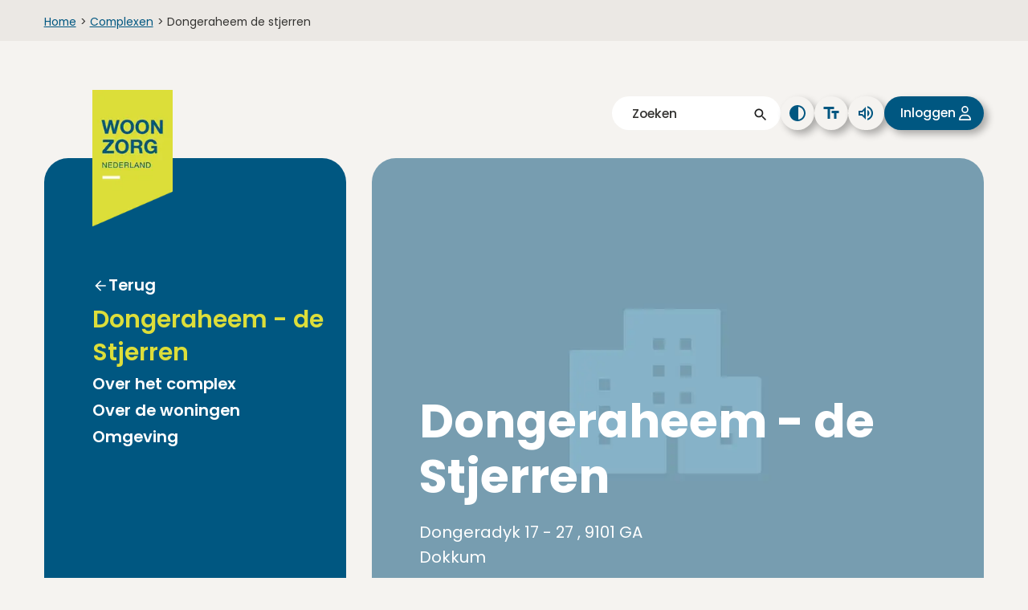

--- FILE ---
content_type: text/html; charset=utf-8
request_url: https://www.woonzorg.nl/complexen/dongeraheem-de-stjerren
body_size: 11509
content:
<!DOCTYPE html><html lang="nl"><head><meta charSet="utf-8"/><meta name="viewport" content="width=device-width"/><meta name="description"/><meta name="google-site-verification" content="T4xSqOK6pr-lDSHrovOgKBp8M7Q7g5EE6WwAVaS0V9o"/><meta property="og:image"/><title>Dongeraheem - de Stjerren | Woonzorg Nederland - betaalbare woningen voor senioren</title><link rel="preload" as="image" imageSrcSet="/_next/image?url=%2Fimg%2Fcomplex1.png&amp;w=16&amp;q=75 16w, /_next/image?url=%2Fimg%2Fcomplex1.png&amp;w=32&amp;q=75 32w, /_next/image?url=%2Fimg%2Fcomplex1.png&amp;w=48&amp;q=75 48w, /_next/image?url=%2Fimg%2Fcomplex1.png&amp;w=64&amp;q=75 64w, /_next/image?url=%2Fimg%2Fcomplex1.png&amp;w=96&amp;q=75 96w, /_next/image?url=%2Fimg%2Fcomplex1.png&amp;w=128&amp;q=75 128w, /_next/image?url=%2Fimg%2Fcomplex1.png&amp;w=256&amp;q=75 256w, /_next/image?url=%2Fimg%2Fcomplex1.png&amp;w=384&amp;q=75 384w, /_next/image?url=%2Fimg%2Fcomplex1.png&amp;w=639&amp;q=75 639w, /_next/image?url=%2Fimg%2Fcomplex1.png&amp;w=852&amp;q=75 852w, /_next/image?url=%2Fimg%2Fcomplex1.png&amp;w=1065&amp;q=75 1065w, /_next/image?url=%2Fimg%2Fcomplex1.png&amp;w=1920&amp;q=75 1920w" imageSizes="(max-width: 2000px) 1000px" fetchpriority="high"/><meta name="next-head-count" content="7"/><div id="readspeaker_button1" class="rs_skip rsbtn rs_preserve hide"><a rel="nofollow" class="rsbtn_play" accessKey="L" title="Laat de tekst voorlezen met ReadSpeaker webReader" href="https://app-eu.readspeaker.com/cgi-bin/rsent?customerid=10364&amp;lang=nl_nl&amp;readid=skip-content&amp;url="><span class="rsbtn_left rsimg rspart"><span class="rsbtn_text"><span>Lees voor</span></span></span><span class="rsbtn_right rsimg rsplay rspart"></span></a></div><link rel="icon" href="/favicon.ico"/><link rel="preconnect" href="https://fonts.googleapis.com"/><link rel="preconnect" href="https://fonts.gstatic.com" crossorigin="true"/><script src="https://cdn-eu.readspeaker.com/script/10364/webReader/webReader.js?pids=wr" type="text/javascript" id="rs_req_Init" async=""></script><link rel="preconnect" href="https://fonts.gstatic.com" crossorigin /><link data-next-font="" rel="preconnect" href="/" crossorigin="anonymous"/><link rel="preload" href="/_next/static/css/70237697d2c77035.css" as="style"/><link rel="stylesheet" href="/_next/static/css/70237697d2c77035.css" data-n-g=""/><link rel="preload" href="/_next/static/css/d875230ba635494f.css" as="style"/><link rel="stylesheet" href="/_next/static/css/d875230ba635494f.css" data-n-p=""/><link rel="preload" href="/_next/static/css/78de73e14cb90ef1.css" as="style"/><link rel="stylesheet" href="/_next/static/css/78de73e14cb90ef1.css" data-n-p=""/><link rel="preload" href="/_next/static/css/7fded123221dc470.css" as="style"/><link rel="stylesheet" href="/_next/static/css/7fded123221dc470.css" data-n-p=""/><noscript data-n-css=""></noscript><script defer="" nomodule="" src="/_next/static/chunks/polyfills-42372ed130431b0a.js"></script><script src="/_next/static/chunks/webpack-4889728089b95b45.js" defer=""></script><script src="/_next/static/chunks/framework-0690ebe7fa2628cb.js" defer=""></script><script src="/_next/static/chunks/main-f6afd240c1340645.js" defer=""></script><script src="/_next/static/chunks/pages/_app-d8e1b773fdf6bd05.js" defer=""></script><script src="/_next/static/chunks/1308-a3d1833a17b2e3f6.js" defer=""></script><script src="/_next/static/chunks/6228-171b26ab6c00b001.js" defer=""></script><script src="/_next/static/chunks/6750-02f52f5a54055406.js" defer=""></script><script src="/_next/static/chunks/2146-90403c454e38f974.js" defer=""></script><script src="/_next/static/chunks/6573-0e6a96bfdc8ff274.js" defer=""></script><script src="/_next/static/chunks/2473-1cb6ed8b69ffdc5a.js" defer=""></script><script src="/_next/static/chunks/pages/complexen/%5Btitle%5D-e48ff68d7087c75a.js" defer=""></script><script src="/_next/static/DrfXB7Yar1V7zDRBk3GQE/_buildManifest.js" defer=""></script><script src="/_next/static/DrfXB7Yar1V7zDRBk3GQE/_ssgManifest.js" defer=""></script><style data-href="https://fonts.googleapis.com/css2?family=Poppins:ital,wght@0,400;0,500;0,600;0,700;1,400;1,500;1,600;1,700&display=swap">@font-face{font-family:'Poppins';font-style:italic;font-weight:400;font-display:swap;src:url(https://fonts.gstatic.com/l/font?kit=pxiGyp8kv8JHgFVrJJLedA&skey=f21d6e783fa43c88&v=v24) format('woff')}@font-face{font-family:'Poppins';font-style:italic;font-weight:500;font-display:swap;src:url(https://fonts.gstatic.com/l/font?kit=pxiDyp8kv8JHgFVrJJLmg1hlEw&skey=b0aa19767d34da85&v=v24) format('woff')}@font-face{font-family:'Poppins';font-style:italic;font-weight:600;font-display:swap;src:url(https://fonts.gstatic.com/l/font?kit=pxiDyp8kv8JHgFVrJJLmr19lEw&skey=7fbc556774b13ef0&v=v24) format('woff')}@font-face{font-family:'Poppins';font-style:italic;font-weight:700;font-display:swap;src:url(https://fonts.gstatic.com/l/font?kit=pxiDyp8kv8JHgFVrJJLmy15lEw&skey=29c3bd833a54ba8c&v=v24) format('woff')}@font-face{font-family:'Poppins';font-style:normal;font-weight:400;font-display:swap;src:url(https://fonts.gstatic.com/l/font?kit=pxiEyp8kv8JHgFVrFJM&skey=87759fb096548f6d&v=v24) format('woff')}@font-face{font-family:'Poppins';font-style:normal;font-weight:500;font-display:swap;src:url(https://fonts.gstatic.com/l/font?kit=pxiByp8kv8JHgFVrLGT9V1g&skey=d4526a9b64c21b87&v=v24) format('woff')}@font-face{font-family:'Poppins';font-style:normal;font-weight:600;font-display:swap;src:url(https://fonts.gstatic.com/l/font?kit=pxiByp8kv8JHgFVrLEj6V1g&skey=ce7ef9d62ca89319&v=v24) format('woff')}@font-face{font-family:'Poppins';font-style:normal;font-weight:700;font-display:swap;src:url(https://fonts.gstatic.com/l/font?kit=pxiByp8kv8JHgFVrLCz7V1g&skey=cea76fe63715a67a&v=v24) format('woff')}@font-face{font-family:'Poppins';font-style:italic;font-weight:400;font-display:swap;src:url(https://fonts.gstatic.com/s/poppins/v24/pxiGyp8kv8JHgFVrJJLucXtAOvWDSHFF.woff2) format('woff2');unicode-range:U+0900-097F,U+1CD0-1CF9,U+200C-200D,U+20A8,U+20B9,U+20F0,U+25CC,U+A830-A839,U+A8E0-A8FF,U+11B00-11B09}@font-face{font-family:'Poppins';font-style:italic;font-weight:400;font-display:swap;src:url(https://fonts.gstatic.com/s/poppins/v24/pxiGyp8kv8JHgFVrJJLufntAOvWDSHFF.woff2) format('woff2');unicode-range:U+0100-02BA,U+02BD-02C5,U+02C7-02CC,U+02CE-02D7,U+02DD-02FF,U+0304,U+0308,U+0329,U+1D00-1DBF,U+1E00-1E9F,U+1EF2-1EFF,U+2020,U+20A0-20AB,U+20AD-20C0,U+2113,U+2C60-2C7F,U+A720-A7FF}@font-face{font-family:'Poppins';font-style:italic;font-weight:400;font-display:swap;src:url(https://fonts.gstatic.com/s/poppins/v24/pxiGyp8kv8JHgFVrJJLucHtAOvWDSA.woff2) format('woff2');unicode-range:U+0000-00FF,U+0131,U+0152-0153,U+02BB-02BC,U+02C6,U+02DA,U+02DC,U+0304,U+0308,U+0329,U+2000-206F,U+20AC,U+2122,U+2191,U+2193,U+2212,U+2215,U+FEFF,U+FFFD}@font-face{font-family:'Poppins';font-style:italic;font-weight:500;font-display:swap;src:url(https://fonts.gstatic.com/s/poppins/v24/pxiDyp8kv8JHgFVrJJLmg1hVFteOYktMqlap.woff2) format('woff2');unicode-range:U+0900-097F,U+1CD0-1CF9,U+200C-200D,U+20A8,U+20B9,U+20F0,U+25CC,U+A830-A839,U+A8E0-A8FF,U+11B00-11B09}@font-face{font-family:'Poppins';font-style:italic;font-weight:500;font-display:swap;src:url(https://fonts.gstatic.com/s/poppins/v24/pxiDyp8kv8JHgFVrJJLmg1hVGdeOYktMqlap.woff2) format('woff2');unicode-range:U+0100-02BA,U+02BD-02C5,U+02C7-02CC,U+02CE-02D7,U+02DD-02FF,U+0304,U+0308,U+0329,U+1D00-1DBF,U+1E00-1E9F,U+1EF2-1EFF,U+2020,U+20A0-20AB,U+20AD-20C0,U+2113,U+2C60-2C7F,U+A720-A7FF}@font-face{font-family:'Poppins';font-style:italic;font-weight:500;font-display:swap;src:url(https://fonts.gstatic.com/s/poppins/v24/pxiDyp8kv8JHgFVrJJLmg1hVF9eOYktMqg.woff2) format('woff2');unicode-range:U+0000-00FF,U+0131,U+0152-0153,U+02BB-02BC,U+02C6,U+02DA,U+02DC,U+0304,U+0308,U+0329,U+2000-206F,U+20AC,U+2122,U+2191,U+2193,U+2212,U+2215,U+FEFF,U+FFFD}@font-face{font-family:'Poppins';font-style:italic;font-weight:600;font-display:swap;src:url(https://fonts.gstatic.com/s/poppins/v24/pxiDyp8kv8JHgFVrJJLmr19VFteOYktMqlap.woff2) format('woff2');unicode-range:U+0900-097F,U+1CD0-1CF9,U+200C-200D,U+20A8,U+20B9,U+20F0,U+25CC,U+A830-A839,U+A8E0-A8FF,U+11B00-11B09}@font-face{font-family:'Poppins';font-style:italic;font-weight:600;font-display:swap;src:url(https://fonts.gstatic.com/s/poppins/v24/pxiDyp8kv8JHgFVrJJLmr19VGdeOYktMqlap.woff2) format('woff2');unicode-range:U+0100-02BA,U+02BD-02C5,U+02C7-02CC,U+02CE-02D7,U+02DD-02FF,U+0304,U+0308,U+0329,U+1D00-1DBF,U+1E00-1E9F,U+1EF2-1EFF,U+2020,U+20A0-20AB,U+20AD-20C0,U+2113,U+2C60-2C7F,U+A720-A7FF}@font-face{font-family:'Poppins';font-style:italic;font-weight:600;font-display:swap;src:url(https://fonts.gstatic.com/s/poppins/v24/pxiDyp8kv8JHgFVrJJLmr19VF9eOYktMqg.woff2) format('woff2');unicode-range:U+0000-00FF,U+0131,U+0152-0153,U+02BB-02BC,U+02C6,U+02DA,U+02DC,U+0304,U+0308,U+0329,U+2000-206F,U+20AC,U+2122,U+2191,U+2193,U+2212,U+2215,U+FEFF,U+FFFD}@font-face{font-family:'Poppins';font-style:italic;font-weight:700;font-display:swap;src:url(https://fonts.gstatic.com/s/poppins/v24/pxiDyp8kv8JHgFVrJJLmy15VFteOYktMqlap.woff2) format('woff2');unicode-range:U+0900-097F,U+1CD0-1CF9,U+200C-200D,U+20A8,U+20B9,U+20F0,U+25CC,U+A830-A839,U+A8E0-A8FF,U+11B00-11B09}@font-face{font-family:'Poppins';font-style:italic;font-weight:700;font-display:swap;src:url(https://fonts.gstatic.com/s/poppins/v24/pxiDyp8kv8JHgFVrJJLmy15VGdeOYktMqlap.woff2) format('woff2');unicode-range:U+0100-02BA,U+02BD-02C5,U+02C7-02CC,U+02CE-02D7,U+02DD-02FF,U+0304,U+0308,U+0329,U+1D00-1DBF,U+1E00-1E9F,U+1EF2-1EFF,U+2020,U+20A0-20AB,U+20AD-20C0,U+2113,U+2C60-2C7F,U+A720-A7FF}@font-face{font-family:'Poppins';font-style:italic;font-weight:700;font-display:swap;src:url(https://fonts.gstatic.com/s/poppins/v24/pxiDyp8kv8JHgFVrJJLmy15VF9eOYktMqg.woff2) format('woff2');unicode-range:U+0000-00FF,U+0131,U+0152-0153,U+02BB-02BC,U+02C6,U+02DA,U+02DC,U+0304,U+0308,U+0329,U+2000-206F,U+20AC,U+2122,U+2191,U+2193,U+2212,U+2215,U+FEFF,U+FFFD}@font-face{font-family:'Poppins';font-style:normal;font-weight:400;font-display:swap;src:url(https://fonts.gstatic.com/s/poppins/v24/pxiEyp8kv8JHgFVrJJbecnFHGPezSQ.woff2) format('woff2');unicode-range:U+0900-097F,U+1CD0-1CF9,U+200C-200D,U+20A8,U+20B9,U+20F0,U+25CC,U+A830-A839,U+A8E0-A8FF,U+11B00-11B09}@font-face{font-family:'Poppins';font-style:normal;font-weight:400;font-display:swap;src:url(https://fonts.gstatic.com/s/poppins/v24/pxiEyp8kv8JHgFVrJJnecnFHGPezSQ.woff2) format('woff2');unicode-range:U+0100-02BA,U+02BD-02C5,U+02C7-02CC,U+02CE-02D7,U+02DD-02FF,U+0304,U+0308,U+0329,U+1D00-1DBF,U+1E00-1E9F,U+1EF2-1EFF,U+2020,U+20A0-20AB,U+20AD-20C0,U+2113,U+2C60-2C7F,U+A720-A7FF}@font-face{font-family:'Poppins';font-style:normal;font-weight:400;font-display:swap;src:url(https://fonts.gstatic.com/s/poppins/v24/pxiEyp8kv8JHgFVrJJfecnFHGPc.woff2) format('woff2');unicode-range:U+0000-00FF,U+0131,U+0152-0153,U+02BB-02BC,U+02C6,U+02DA,U+02DC,U+0304,U+0308,U+0329,U+2000-206F,U+20AC,U+2122,U+2191,U+2193,U+2212,U+2215,U+FEFF,U+FFFD}@font-face{font-family:'Poppins';font-style:normal;font-weight:500;font-display:swap;src:url(https://fonts.gstatic.com/s/poppins/v24/pxiByp8kv8JHgFVrLGT9Z11lFd2JQEl8qw.woff2) format('woff2');unicode-range:U+0900-097F,U+1CD0-1CF9,U+200C-200D,U+20A8,U+20B9,U+20F0,U+25CC,U+A830-A839,U+A8E0-A8FF,U+11B00-11B09}@font-face{font-family:'Poppins';font-style:normal;font-weight:500;font-display:swap;src:url(https://fonts.gstatic.com/s/poppins/v24/pxiByp8kv8JHgFVrLGT9Z1JlFd2JQEl8qw.woff2) format('woff2');unicode-range:U+0100-02BA,U+02BD-02C5,U+02C7-02CC,U+02CE-02D7,U+02DD-02FF,U+0304,U+0308,U+0329,U+1D00-1DBF,U+1E00-1E9F,U+1EF2-1EFF,U+2020,U+20A0-20AB,U+20AD-20C0,U+2113,U+2C60-2C7F,U+A720-A7FF}@font-face{font-family:'Poppins';font-style:normal;font-weight:500;font-display:swap;src:url(https://fonts.gstatic.com/s/poppins/v24/pxiByp8kv8JHgFVrLGT9Z1xlFd2JQEk.woff2) format('woff2');unicode-range:U+0000-00FF,U+0131,U+0152-0153,U+02BB-02BC,U+02C6,U+02DA,U+02DC,U+0304,U+0308,U+0329,U+2000-206F,U+20AC,U+2122,U+2191,U+2193,U+2212,U+2215,U+FEFF,U+FFFD}@font-face{font-family:'Poppins';font-style:normal;font-weight:600;font-display:swap;src:url(https://fonts.gstatic.com/s/poppins/v24/pxiByp8kv8JHgFVrLEj6Z11lFd2JQEl8qw.woff2) format('woff2');unicode-range:U+0900-097F,U+1CD0-1CF9,U+200C-200D,U+20A8,U+20B9,U+20F0,U+25CC,U+A830-A839,U+A8E0-A8FF,U+11B00-11B09}@font-face{font-family:'Poppins';font-style:normal;font-weight:600;font-display:swap;src:url(https://fonts.gstatic.com/s/poppins/v24/pxiByp8kv8JHgFVrLEj6Z1JlFd2JQEl8qw.woff2) format('woff2');unicode-range:U+0100-02BA,U+02BD-02C5,U+02C7-02CC,U+02CE-02D7,U+02DD-02FF,U+0304,U+0308,U+0329,U+1D00-1DBF,U+1E00-1E9F,U+1EF2-1EFF,U+2020,U+20A0-20AB,U+20AD-20C0,U+2113,U+2C60-2C7F,U+A720-A7FF}@font-face{font-family:'Poppins';font-style:normal;font-weight:600;font-display:swap;src:url(https://fonts.gstatic.com/s/poppins/v24/pxiByp8kv8JHgFVrLEj6Z1xlFd2JQEk.woff2) format('woff2');unicode-range:U+0000-00FF,U+0131,U+0152-0153,U+02BB-02BC,U+02C6,U+02DA,U+02DC,U+0304,U+0308,U+0329,U+2000-206F,U+20AC,U+2122,U+2191,U+2193,U+2212,U+2215,U+FEFF,U+FFFD}@font-face{font-family:'Poppins';font-style:normal;font-weight:700;font-display:swap;src:url(https://fonts.gstatic.com/s/poppins/v24/pxiByp8kv8JHgFVrLCz7Z11lFd2JQEl8qw.woff2) format('woff2');unicode-range:U+0900-097F,U+1CD0-1CF9,U+200C-200D,U+20A8,U+20B9,U+20F0,U+25CC,U+A830-A839,U+A8E0-A8FF,U+11B00-11B09}@font-face{font-family:'Poppins';font-style:normal;font-weight:700;font-display:swap;src:url(https://fonts.gstatic.com/s/poppins/v24/pxiByp8kv8JHgFVrLCz7Z1JlFd2JQEl8qw.woff2) format('woff2');unicode-range:U+0100-02BA,U+02BD-02C5,U+02C7-02CC,U+02CE-02D7,U+02DD-02FF,U+0304,U+0308,U+0329,U+1D00-1DBF,U+1E00-1E9F,U+1EF2-1EFF,U+2020,U+20A0-20AB,U+20AD-20C0,U+2113,U+2C60-2C7F,U+A720-A7FF}@font-face{font-family:'Poppins';font-style:normal;font-weight:700;font-display:swap;src:url(https://fonts.gstatic.com/s/poppins/v24/pxiByp8kv8JHgFVrLCz7Z1xlFd2JQEk.woff2) format('woff2');unicode-range:U+0000-00FF,U+0131,U+0152-0153,U+02BB-02BC,U+02C6,U+02DA,U+02DC,U+0304,U+0308,U+0329,U+2000-206F,U+20AC,U+2122,U+2191,U+2193,U+2212,U+2215,U+FEFF,U+FFFD}</style></head><body><div id="__next"><a href="#skip-content" class="skip-link">Naar inhoud</a><header class="header header--complex-customer"><div class="breadcrumbs"><div class="breadcrumbs__container"><ul><li><span><a href="/">Home</a><span class="breadcrumbs__arrow">&gt;</span></span></li><li><span><a href="/complexen/">Complexen</a><span class="breadcrumbs__arrow">&gt;</span></span></li><li><span>Dongeraheem de stjerren</span></li></ul></div></div><div class="header__container"><div class="l-container header__subcontainer"><div class="header__mobileicons desktop-hidden"><a class="header__mobilelogo" href="/"><img alt="Woonzorg logo" loading="lazy" width="75" height="127" decoding="async" data-nimg="1" style="color:transparent" srcSet="/_next/image?url=%2F_next%2Fstatic%2Fmedia%2Flogo.4696f980.png&amp;w=96&amp;q=75 1x, /_next/image?url=%2F_next%2Fstatic%2Fmedia%2Flogo.4696f980.png&amp;w=256&amp;q=75 2x" src="/_next/image?url=%2F_next%2Fstatic%2Fmedia%2Flogo.4696f980.png&amp;w=256&amp;q=75"/></a><button class="btn--menu "><img alt="" loading="lazy" width="36" height="36" decoding="async" data-nimg="1" style="color:transparent" src="/_next/static/media/search-blue.56b56aa0.svg"/><span class="mobile-btn-text">Zoeken</span><span class="vh">Zoeken</span></button><button class="btn--menu --login "><span class="mobile-btn-text">Inloggen</span></button><button class="btn--menu "><img alt="" loading="lazy" width="36" height="36" decoding="async" data-nimg="1" style="color:transparent" src="/_next/static/media/hamburger-menu-blue.ce19fa03.svg"/><span class="mobile-btn-text">Menu</span><span class="vh">Menu openen</span></button><div class="search__container search-mobile-menu --mobile "><form><input id="searchTermMobile" class="header__mobilesearch --search" placeholder="Zoeken" type="text"/><span></span><span></span></form></div><div class="header__mobilemenu "><div class="header__desktop-menu header__mobilemenu__links"><div class="header__mobilemenu__buttons"><button><img alt="" loading="lazy" width="36" height="36" decoding="async" data-nimg="1" style="color:transparent" src="/_next/static/media/search-white.d867b447.svg"/><span class="vh">Zoeken</span></button><button><img alt="" loading="lazy" width="36" height="36" decoding="async" data-nimg="1" style="color:transparent" src="/_next/static/media/close-white.073693ee.svg"/><span class="vh">Menu sluiten</span></button></div><nav class=""><ul role="menubar"><li><span class="h3 header__desktop-link">Dongeraheem - de Stjerren</span><ul class="header__desktop-link__submenu"><li><a class="back-button" href="/woning-zoeken">Terug</a></li><li class="header__desktop-link__submenu-heading "><a class="h3" href="#">Dongeraheem - de Stjerren</a></li></ul></li></ul></nav></div><div class="header__mobilemenu__accessibility"><button class="btn btn--icon  --contrast"><span class="vh">Pas het contrast aan</span></button><button class="btn btn--icon  --fontsize"><span class="vh">Pas de lettergrootte aan</span></button><button class="btn btn--icon  --sound"><span class="vh">Lees voor</span></button><button class="btn btn--icon  --login"><span class="vh">Inloggen</span></button></div></div></div><div class="l-grid"><div class="l-col--1-1 header__toplinks mobile-hidden"><div class="search__container"><form><input id="searchTerm" class="header__search --search" placeholder="Zoeken" type="text"/><span></span></form></div><button class="btn btn--icon --shadow  --contrast"><span class="vh">Pas het contrast aan</span></button><button class="btn btn--icon --shadow  --fontsize"><span class="vh">Pas de lettergrootte aan</span></button><button class="btn btn--icon --shadow  --sound"><span class="vh"></span></button><button class="btn btn--icon --shadow  --login"><span class="vh">Inloggen</span></button></div><div class="l-col--1-1"><div class="header__grid"><div class="header__desktop-menu mobile-hidden"><a class="header__desktoplogo" href="/"><img alt="Woonzorg logo" loading="lazy" width="100" height="169" decoding="async" data-nimg="1" style="color:transparent" srcSet="/_next/image?url=%2F_next%2Fstatic%2Fmedia%2Flogo.4696f980.png&amp;w=128&amp;q=75 1x, /_next/image?url=%2F_next%2Fstatic%2Fmedia%2Flogo.4696f980.png&amp;w=256&amp;q=75 2x" src="/_next/image?url=%2F_next%2Fstatic%2Fmedia%2Flogo.4696f980.png&amp;w=256&amp;q=75"/></a><nav><ul role="menubar"><li class="has-submenu"><ul class="header__desktop-link__submenu submenuOpen"><li><a class="back-button" href="/woning-zoeken">Terug</a></li><li class="h3 header__desktop-link__submenu-heading "><a class="active-link">Dongeraheem - de Stjerren</a></li></ul></li></ul></nav></div><div class="header__imagesmall  "><img alt="complex" fetchpriority="high" decoding="async" data-nimg="fill" class="header__image" style="position:absolute;height:100%;width:100%;left:0;top:0;right:0;bottom:0;color:transparent" sizes="(max-width: 2000px) 1000px" srcSet="/_next/image?url=%2Fimg%2Fcomplex1.png&amp;w=16&amp;q=75 16w, /_next/image?url=%2Fimg%2Fcomplex1.png&amp;w=32&amp;q=75 32w, /_next/image?url=%2Fimg%2Fcomplex1.png&amp;w=48&amp;q=75 48w, /_next/image?url=%2Fimg%2Fcomplex1.png&amp;w=64&amp;q=75 64w, /_next/image?url=%2Fimg%2Fcomplex1.png&amp;w=96&amp;q=75 96w, /_next/image?url=%2Fimg%2Fcomplex1.png&amp;w=128&amp;q=75 128w, /_next/image?url=%2Fimg%2Fcomplex1.png&amp;w=256&amp;q=75 256w, /_next/image?url=%2Fimg%2Fcomplex1.png&amp;w=384&amp;q=75 384w, /_next/image?url=%2Fimg%2Fcomplex1.png&amp;w=639&amp;q=75 639w, /_next/image?url=%2Fimg%2Fcomplex1.png&amp;w=852&amp;q=75 852w, /_next/image?url=%2Fimg%2Fcomplex1.png&amp;w=1065&amp;q=75 1065w, /_next/image?url=%2Fimg%2Fcomplex1.png&amp;w=1920&amp;q=75 1920w" src="/_next/image?url=%2Fimg%2Fcomplex1.png&amp;w=1920&amp;q=75"/><div class="header__imagesmall__heading header__imagesmall__heading--complexdetail"><div class="desktop-visible"><h1>Dongeraheem - de Stjerren<!-- --> </h1><p>Dongeradyk 17 - 27 , 9101 GA  Dokkum</p></div></div></div></div></div></div></div></div><div class="mobile-visible"><div class="l-container"><h1>Dongeraheem - de Stjerren<!-- --> </h1><p>Dongeradyk 17 - 27 , 9101 GA  Dokkum</p></div></div></header><main id="skip-content"></main><footer class="footer"><div class="blue center footer__scrolltop"><span class="btn btn--arrow-up --blue --scrolltop">Terug naar het begin</span></div><div class="footer__top"><div class="l-container"><div class="l-grid footer__container"><div class="footer__column"><h2 class="h3 footer__heading">Snel vinden</h2><div class="search__container"><form><input id="searchTermFooter" class="footer__search --search" placeholder="Zoeken" type="text"/><span></span></form></div><div class="footer__maps"><img alt="Google Adres Woonzorg" loading="lazy" width="210" height="180" decoding="async" data-nimg="1" class="footer__map" style="color:transparent" srcSet="/_next/image?url=https%3A%2F%2Fmedia.umbraco.io%2Fwoonzorg-nederland%2Ftwfgu02f%2Fschermafbeelding-2022-06-16-om-10-12-33.png&amp;w=256&amp;q=75 1x, /_next/image?url=https%3A%2F%2Fmedia.umbraco.io%2Fwoonzorg-nederland%2Ftwfgu02f%2Fschermafbeelding-2022-06-16-om-10-12-33.png&amp;w=639&amp;q=75 2x" src="/_next/image?url=https%3A%2F%2Fmedia.umbraco.io%2Fwoonzorg-nederland%2Ftwfgu02f%2Fschermafbeelding-2022-06-16-om-10-12-33.png&amp;w=639&amp;q=75"/></div><a href="https://www.google.com/maps/dir//Professor+E.M.+Meijerslaan+3+1183+AV+Amstelveen/@52.3177715,4.8762401,16z/data=!4m5!4m4!1m0!1m2!1m1!1s0x47c60a6ef698b4e7:0x222daec734f0f91b" target="">Routebeschrijving</a></div><div class="footer__column"><h2 class="h3 footer__heading --hassubmenu " aria-expanded="false">Organisatie</h2><div class="footer__submenu " aria-hidden="true"><a href="/over-woonzorg/" target="">Over Woonzorg</a><a href="/werken-bij/" target="">Werken bij</a><a href="/over-woonzorg/duurzaamheid-en-innovatie/" target="">Duurzaamheid en innovatie</a><a href="/huurzaken/woonzorg-thuis/" target="">Woonzorg Thuis</a><a href="/over-woonzorg/contact/" target="">Contact</a></div><div class="footer__icons"><a class="--noeffect" href="https://www.facebook.com/woonzorgnederland/" target="_blank" rel="noreferrer"><span class="vh">Facebook link</span><span class="footer__icon"><img alt="" loading="lazy" decoding="async" data-nimg="fill" style="position:absolute;height:100%;width:100%;left:0;top:0;right:0;bottom:0;color:transparent" src="/_next/static/media/facebook.de3e904e.svg"/></span></a><a class="--noeffect" href="https://www.linkedin.com/company/woonzorg-nederland" target="_blank" rel="noreferrer"><span class="vh">LinkedIn link</span><span class="footer__icon"><img alt="" loading="lazy" decoding="async" data-nimg="fill" style="position:absolute;height:100%;width:100%;left:0;top:0;right:0;bottom:0;color:transparent" src="/_next/static/media/linkedin.6b4c8b4a.svg"/></span></a><a class="--noeffect" href="https://www.instagram.com/woonzorgnederland/" target="_blank" rel="noreferrer"><span class="vh">Instagram link</span><span class="footer__icon"><img alt="" loading="lazy" decoding="async" data-nimg="fill" style="position:absolute;height:100%;width:100%;left:0;top:0;right:0;bottom:0;color:transparent" src="/_next/static/media/instagram.9cb46edf.svg"/></span></a></div></div><div class="footer__column"><h2 class="h3 footer__heading --hassubmenu " aria-expanded="false">Zelf regelen</h2><div class="footer__submenu " aria-hidden="true"><a href="/huurzaken/reparaties-en-onderhoud/onderhoudsabonnement/" target="">Onderhoudsabonnement</a><a href="/huurzaken/huren-en-betalen/huur-opzeggen/" target="">Huur opzeggen</a><a href="/huurzaken/veilig-wonen/overlast-melden/" target="">Overlast melden</a><a href="/zakelijk-huren/onderhoud/bedrijfsruimte-aanpassen-of-wijzigen/" target="">Bedrijfsruimte aanpassen</a></div></div></div></div></div><div class="footer__bottom"><div class="l-container"><div class="l-content l-content--medium"><div class="l-grid"><div class="l-col--1-1 footer__bottomlinks"><span class="footer__bottomlink">© <!-- -->2026<!-- --> Woonzorg Nederland</span><a href="/privacyverklaring/" target="" class="footer__bottomlink">Privacyverklaring</a><a href="/cookieverklaring/" target="" class="footer__bottomlink">Cookieverklaring</a><a href="/disclaimer/" target="" class="footer__bottomlink">Disclaimer</a><a href="/toegankelijkheid/" target="" class="footer__bottomlink">Toegankelijkheid</a></div></div></div></div></div></footer></div><script id="__NEXT_DATA__" type="application/json">{"props":{"pageProps":{"data":{"complex":{"parent":{"rentMaxSocial":879.66,"newEnrollmentActive":true,"__typename":"ComplexenCustomer"},"name":"Dongeraheem - de Stjerren","projectId":"d66aa90f257ee8169655055eace48793","complexNumber":"67402","hideContactBlock":false,"waitinglistForm":false,"inschrijvingTekstExtern":"","isComplex2x":false,"complexName":"Dongeraheem - de Stjerren","address":"Dongeradyk 17 - 27","zipCode":"9101 GA","city":"Dokkum","title":"Seniorenwoningen, huurappartementen – Dongeraheem - De Stjerren Dokkum / Woonzorg Nederland","introduction":"","body":"\u003cdiv\u003e\n\u003cp\u003eWooncomplex De Stjerren ligt aan de rand van het centrum van Dokkum. U woont rustig, maar met alle voorzieningen dichtbij. Binnen enkele minuten bereikt u winkels, een supermarkt en een bibliotheek. Het complex grenst aan zorgcentrum Dongeraheem en deelt de toegang met De Waeckser.\u003c/p\u003e\n\u003cp\u003eDe woningen zijn bestemd voor 55-plussers en vallen onder sociale huur. Het gebouw heeft drie verdiepingen en is bereikbaar met een lift. Alle woningen zijn rolstoelvriendelijk. U beschikt over een balkon of terras en een individuele fietsenberging.\u003c/p\u003e\n\u003cp\u003eDe bewonersconsulent is het aanspreekpunt voor alle huurders. Deze persoon maakt u wegwijs in uw nieuwe woonomgeving, ziet erop toe dat u prettig en rustig woont en zorgt ervoor dat u precies de service krijgt die u wenst.\u003c/p\u003e\n\u003c/div\u003e","bodyResidence":"\u003cdiv\u003e\n\u003cp\u003eDe Stjerren bestaat uit 22 driekamerwoningen van circa 75 m². Alle woningen hebben een balkon of terras en zijn rolstoelvriendelijk.\u0026nbsp;\u003c/p\u003e\n\u003c/div\u003e\n\u003cp\u003e\u003c!-- columnbreak --\u003e\u003c/p\u003e\n\u003ch3\u003eInschrijven\u003c/h3\u003e\n\u003cp\u003eDe woningen zijn bestemd voor personen van 55 jaar en ouder.\u003c/p\u003e\n\u003cp\u003eOm te kunnen reageren op een huurwoning dient u ingeschreven te staan als woningzoekende bij de website \u003ca href=\"http://www.frieslandhuurt.nl\"\u003ehttp://www.frieslandhuurt.nl\u003c/a\u003e. Alle beschikbare huurwoningen worden aangeboden op deze website.\u003c/p\u003e","zorgDichtbij":"\u003cdiv\u003e\n\u003cp\u003eBij het naastgelegen zorgcentrum Dongeraheem kunt u gebruikmaken van zorgdiensten zoals thuiszorg en fysiotherapie. Voor meer informatie kunt u contact opnemen met het zorgcentrum.\u003c/p\u003e\n\u003c/div\u003e","uspList":null,"roomQtyMin":3,"roomQtyMax":3,"forRent":true,"privateSector":true,"rentMin":716,"rentMax":0,"serviceMin":42.42,"serviceMax":0,"availableNow":false,"availableOn":"0001-01-01T00:00:00Z","avaliableResidenceLayout":"","availableResidenceType":["Vrije sector huurwoning"],"availableRoomQty":[],"availablePriceMin":0,"availablePriceMax":0,"availableServiceMin":0,"availableServiceMax":0,"availableLevel":"","forSale":false,"saleMin":0,"saleMax":0,"geoTag":"53.326671, 6.011539299999981","geoMap":{"url":"https://media.umbraco.io/woonzorg-nederland/trdk4aov/geo-map-dongeraheem-de-stjerren.png","umbracoAltText":"Omgeving van Dongeraheem - de Stjerren","__typename":"GeoMap"},"age":"55+","contactBody":"","accessibility":"Bereikbaar van 08.30 tot 12.00 uur","phoneNumber":"088 - 921 01 94","email":"regio1@woonzorg.nl","mediaItems":[{"fileUrl":[{"url":"https://one365mediaexportprod.blob.core.windows.net/public/7a35e2972fe14dd49e030eaf35dc67ec.jpg","__typename":"Link"}],"spotlightedExport":false,"__typename":"MediaItem"},{"fileUrl":[{"url":"https://one365mediaexportprod.blob.core.windows.net/public/2fa55e258d664d71b518beed8f22fa1d.jpg","__typename":"Link"}],"spotlightedExport":false,"__typename":"MediaItem"},{"fileUrl":[{"url":"https://one365mediaexportprod.blob.core.windows.net/public/4b33365282b44ff7a17eeb86c339d3aa.jpg","__typename":"Link"}],"spotlightedExport":false,"__typename":"MediaItem"}],"mediaItemsPlan":null,"facilitiesInComplex":["Berging","Lift","Parkeren","Stalling fietsen \u0026 scootmobielen"],"children":{"edges":[],"__typename":"ContentConnection"},"__typename":"ComplexCustomer","services":[{"content":{"distance":"500","serviceType":"Huisarts","__typename":"Voorziening"},"__typename":"BlockListItem"},{"content":{"distance":"500","serviceType":"Supermarkt","__typename":"Voorziening"},"__typename":"BlockListItem"}]},"page":{"_creatorName":"Administrator","_url":"/home/complexen/dongeraheem-de-stjerren/","_writerName":"Marli Kamphuis","_urls":{"nl-nl":"/home/complexen/dongeraheem-de-stjerren/"},"contentTypeAlias":"complexCustomer","_hasChildren":false,"_level":3,"name":"Dongeraheem - de Stjerren","parentId":"02d6ae98-6bfb-4897-8d14-4fd049c1ca74","sortOrder":349,"_createDate":"2022-03-17T10:52:59.847Z","_id":"988f2afa-e958-4420-90a5-ad5403602d25","_updateDate":"2026-01-06T10:17:33.317Z","_links":{"self":{"href":"https://cdn.umbraco.io/content/988f2afa-e958-4420-90a5-ad5403602d25"},"geomap":{"href":"https://cdn.umbraco.io/media/8490e8c9-dda9-402b-8d1b-6d5310b86c65","title":"Dongeraheem - de Stjerren"},"mediaitems":[{"href":"https://cdn.umbraco.io/content/d41aba4e-a4dc-4cd9-803c-75a905d7372f","title":"Dongeraheem - De Stjerren, 22 won. (zelf)"},{"href":"https://cdn.umbraco.io/content/21888440-6a80-4a04-b849-77e64114b092","title":"Dongeraheem - De Stjerren, 22 won. (zelf) (1)"},{"href":"https://cdn.umbraco.io/content/d44ea3df-94ae-448d-ac86-58e091d62abb","title":"Dongeraheem - De Stjerren, 22 won. (zelf) (2)"}]},"cv":null,"age":"55+","bus":false,"body":"\u003cdiv\u003e\n\u003cp\u003eWooncomplex De Stjerren ligt aan de rand van het centrum van Dokkum. U woont rustig, maar met alle voorzieningen dichtbij. Binnen enkele minuten bereikt u winkels, een supermarkt en een bibliotheek. Het complex grenst aan zorgcentrum Dongeraheem en deelt de toegang met De Waeckser.\u003c/p\u003e\n\u003cp\u003eDe woningen zijn bestemd voor 55-plussers en vallen onder sociale huur. Het gebouw heeft drie verdiepingen en is bereikbaar met een lift. Alle woningen zijn rolstoelvriendelijk. U beschikt over een balkon of terras en een individuele fietsenberging.\u003c/p\u003e\n\u003cp\u003eDe bewonersconsulent is het aanspreekpunt voor alle huurders. Deze persoon maakt u wegwijs in uw nieuwe woonomgeving, ziet erop toe dat u prettig en rustig woont en zorgt ervoor dat u precies de service krijgt die u wenst.\u003c/p\u003e\n\u003c/div\u003e","city":"Dokkum","glas":null,"lift":null,"email":"regio1@woonzorg.nl","riool":null,"soled":false,"title":"Seniorenwoningen, huurappartementen – Dongeraheem - De Stjerren Dokkum / Woonzorg Nederland","boiler":null,"deuren":null,"geoMap":{"mediaTypeAlias":"geoMap","_url":"https://media.umbraco.io/woonzorg-nederland/trdk4aov/geo-map-dongeraheem-de-stjerren.png","_hasChildren":false,"_level":2,"name":"Dongeraheem - de Stjerren","parentId":"3498c3eb-4bdf-4c08-b485-a2e664c6aac9","sortOrder":31956,"_createDate":"2025-01-31T08:22:36.140Z","_id":"8490e8c9-dda9-402b-8d1b-6d5310b86c65","_updateDate":"2025-01-31T08:22:36.140Z","geoTag":"53.326671, 6.011539299999981","complexName":"Dongeraheem - de Stjerren","umbracoFile":{"src":"/media/trdk4aov/geo-map-dongeraheem-de-stjerren.png","url":"https://media.umbraco.io/woonzorg-nederland/trdk4aov/geo-map-dongeraheem-de-stjerren.png","crops":[{"alias":"Header Fullwidth Desktop","width":1792,"height":599,"coordinates":null},{"alias":"Header Fullwidth Mobile","width":412,"height":511,"coordinates":null},{"alias":"Header Desktop","width":784,"height":585,"coordinates":null},{"alias":"Header Mobile","width":412,"height":412,"coordinates":null},{"alias":"Paragraph Desktop","width":719,"height":383,"coordinates":null},{"alias":"Paragraph Mobile","width":314,"height":314,"coordinates":null},{"alias":"Paragraph Fullwidth Desktop","width":1920,"height":597,"coordinates":null},{"alias":"Paragraph Fullwidth Mobile","width":412,"height":690,"coordinates":null},{"alias":"Narrowcasting Title Text Image","width":763,"height":617,"coordinates":null},{"alias":"One Stop Shop","width":850,"height":1050,"coordinates":null},{"alias":"Thumbnail","width":125,"height":70,"coordinates":null}],"cropUrls":{"Thumbnail":"https://media.umbraco.io/woonzorg-nederland/trdk4aov/geo-map-dongeraheem-de-stjerren.png?mode=crop\u0026anchor=center\u0026width=125\u0026height=70","Header Mobile":"https://media.umbraco.io/woonzorg-nederland/trdk4aov/geo-map-dongeraheem-de-stjerren.png?mode=crop\u0026anchor=center\u0026width=412\u0026height=412","One Stop Shop":"https://media.umbraco.io/woonzorg-nederland/trdk4aov/geo-map-dongeraheem-de-stjerren.png?mode=crop\u0026anchor=center\u0026width=850\u0026height=1050","Header Desktop":"https://media.umbraco.io/woonzorg-nederland/trdk4aov/geo-map-dongeraheem-de-stjerren.png?mode=crop\u0026anchor=center\u0026width=784\u0026height=585","Paragraph Mobile":"https://media.umbraco.io/woonzorg-nederland/trdk4aov/geo-map-dongeraheem-de-stjerren.png?mode=crop\u0026anchor=center\u0026width=314\u0026height=314","Paragraph Desktop":"https://media.umbraco.io/woonzorg-nederland/trdk4aov/geo-map-dongeraheem-de-stjerren.png?mode=crop\u0026anchor=center\u0026width=719\u0026height=383","Header Fullwidth Mobile":"https://media.umbraco.io/woonzorg-nederland/trdk4aov/geo-map-dongeraheem-de-stjerren.png?mode=crop\u0026anchor=center\u0026width=412\u0026height=511","Header Fullwidth Desktop":"https://media.umbraco.io/woonzorg-nederland/trdk4aov/geo-map-dongeraheem-de-stjerren.png?mode=crop\u0026anchor=center\u0026width=1792\u0026height=599","Paragraph Fullwidth Mobile":"https://media.umbraco.io/woonzorg-nederland/trdk4aov/geo-map-dongeraheem-de-stjerren.png?mode=crop\u0026anchor=center\u0026width=412\u0026height=690","Paragraph Fullwidth Desktop":"https://media.umbraco.io/woonzorg-nederland/trdk4aov/geo-map-dongeraheem-de-stjerren.png?mode=crop\u0026anchor=center\u0026width=1920\u0026height=597","Narrowcasting Title Text Image":"https://media.umbraco.io/woonzorg-nederland/trdk4aov/geo-map-dongeraheem-de-stjerren.png?mode=crop\u0026anchor=center\u0026width=763\u0026height=617"},"cropsUrls":{"Thumbnail":"https://media.umbraco.io/woonzorg-nederland/trdk4aov/geo-map-dongeraheem-de-stjerren.png?mode=crop\u0026anchor=center\u0026width=125\u0026height=70","Header Mobile":"https://media.umbraco.io/woonzorg-nederland/trdk4aov/geo-map-dongeraheem-de-stjerren.png?mode=crop\u0026anchor=center\u0026width=412\u0026height=412","One Stop Shop":"https://media.umbraco.io/woonzorg-nederland/trdk4aov/geo-map-dongeraheem-de-stjerren.png?mode=crop\u0026anchor=center\u0026width=850\u0026height=1050","Header Desktop":"https://media.umbraco.io/woonzorg-nederland/trdk4aov/geo-map-dongeraheem-de-stjerren.png?mode=crop\u0026anchor=center\u0026width=784\u0026height=585","Paragraph Mobile":"https://media.umbraco.io/woonzorg-nederland/trdk4aov/geo-map-dongeraheem-de-stjerren.png?mode=crop\u0026anchor=center\u0026width=314\u0026height=314","Paragraph Desktop":"https://media.umbraco.io/woonzorg-nederland/trdk4aov/geo-map-dongeraheem-de-stjerren.png?mode=crop\u0026anchor=center\u0026width=719\u0026height=383","Header Fullwidth Mobile":"https://media.umbraco.io/woonzorg-nederland/trdk4aov/geo-map-dongeraheem-de-stjerren.png?mode=crop\u0026anchor=center\u0026width=412\u0026height=511","Header Fullwidth Desktop":"https://media.umbraco.io/woonzorg-nederland/trdk4aov/geo-map-dongeraheem-de-stjerren.png?mode=crop\u0026anchor=center\u0026width=1792\u0026height=599","Paragraph Fullwidth Mobile":"https://media.umbraco.io/woonzorg-nederland/trdk4aov/geo-map-dongeraheem-de-stjerren.png?mode=crop\u0026anchor=center\u0026width=412\u0026height=690","Paragraph Fullwidth Desktop":"https://media.umbraco.io/woonzorg-nederland/trdk4aov/geo-map-dongeraheem-de-stjerren.png?mode=crop\u0026anchor=center\u0026width=1920\u0026height=597","Narrowcasting Title Text Image":"https://media.umbraco.io/woonzorg-nederland/trdk4aov/geo-map-dongeraheem-de-stjerren.png?mode=crop\u0026anchor=center\u0026width=763\u0026height=617"},"focalPoint":{"top":0.5,"left":0.5},"focalPointUrlTemplate":"https://media.umbraco.io/woonzorg-nederland/trdk4aov/geo-map-dongeraheem-de-stjerren.png?width={width}\u0026height={height}\u0026mode=crop\u0026center=0.5,0.5"},"umbracoBytes":86626,"umbracoWidth":800,"complexNumber":"67402","umbracoHeight":800,"umbracoAltText":"Omgeving van Dongeraheem - de Stjerren","umbracoExtension":"png"},"geoTag":"53.326671, 6.011539299999981","address":"Dongeradyk 17 - 27","areaMax":0,"areaMin":75,"forRent":true,"forSale":false,"rentMax":0,"rentMin":716,"saleMax":0,"saleMin":0,"uspList":[],"zipCode":"9101 GA","openHouse":true,"projectId":"d66aa90f257ee8169655055eace48793","mediaItems":[{"_creatorName":"Administrator","_url":"/data/beeldbank/dongeraheem-de-stjerren-22-won-zelf/","_writerName":"Axendo HQ","_urls":{"nl-nl":"/data/beeldbank/dongeraheem-de-stjerren-22-won-zelf/"},"contentTypeAlias":"mediaItem","_hasChildren":false,"_level":3,"name":"Dongeraheem - De Stjerren, 22 won. (zelf)","parentId":"e9baae2a-d0f6-42c9-a68b-485c8cea10da","sortOrder":4394,"_createDate":"2025-07-26T00:08:30.920Z","_id":"d41aba4e-a4dc-4cd9-803c-75a905d7372f","_updateDate":"2025-07-26T00:08:31.150Z","model":"","title":"Dongeraheem - De Stjerren, 22 won. (zelf)","fileUrl":[{"udi":null,"url":"https://one365mediaexportprod.blob.core.windows.net/public/7a35e2972fe14dd49e030eaf35dc67ec.jpg","name":"https://one365mediaexportprod.blob.core.windows.net/public/7a35e2972fe14dd49e030eaf35dc67ec.jpg","type":"EXTERNAL","target":null}],"fileName":"7a35e2972fe14dd49e030eaf35dc67ec.jpg","uniqueId":"7a35e297-2fe1-4dd4-9e03-0eaf35dc67ec","createdAt":"2024-07-26T09:33:04Z","mediaName":"De Stjerren (won)","listItemId":7796,"modifiedAt":"2024-07-26T09:38:39Z","description":"","photographer":"Lea Wever","copyrightEndDate":"0001-01-01T00:00:00","timeLastModified":"2024-07-26T09:38:39Z","spotlightedExport":false,"buildingSectionNumber":"67402061","complexNumberTechnical":""},{"_creatorName":"Administrator","_url":"/data/beeldbank/dongeraheem-de-stjerren-22-won-zelf-1/","_writerName":"Axendo HQ","_urls":{"nl-nl":"/data/beeldbank/dongeraheem-de-stjerren-22-won-zelf-1/"},"contentTypeAlias":"mediaItem","_hasChildren":false,"_level":3,"name":"Dongeraheem - De Stjerren, 22 won. (zelf) (1)","parentId":"e9baae2a-d0f6-42c9-a68b-485c8cea10da","sortOrder":4395,"_createDate":"2025-07-26T00:08:31.403Z","_id":"21888440-6a80-4a04-b849-77e64114b092","_updateDate":"2025-07-26T00:08:31.617Z","model":"","title":"Dongeraheem - De Stjerren, 22 won. (zelf)","fileUrl":[{"udi":null,"url":"https://one365mediaexportprod.blob.core.windows.net/public/2fa55e258d664d71b518beed8f22fa1d.jpg","name":"https://one365mediaexportprod.blob.core.windows.net/public/2fa55e258d664d71b518beed8f22fa1d.jpg","type":"EXTERNAL","target":null}],"fileName":"2fa55e258d664d71b518beed8f22fa1d.jpg","uniqueId":"2fa55e25-8d66-4d71-b518-beed8f22fa1d","createdAt":"2024-07-26T09:33:03Z","mediaName":"De Stjerren (won)","listItemId":7802,"modifiedAt":"2024-07-26T09:38:43Z","description":"","photographer":"Lea Wever","copyrightEndDate":"0001-01-01T00:00:00","timeLastModified":"2024-07-26T09:38:43Z","spotlightedExport":false,"buildingSectionNumber":"67402061","complexNumberTechnical":""},{"_creatorName":"Administrator","_url":"/data/beeldbank/dongeraheem-de-stjerren-22-won-zelf-2/","_writerName":"Axendo HQ","_urls":{"nl-nl":"/data/beeldbank/dongeraheem-de-stjerren-22-won-zelf-2/"},"contentTypeAlias":"mediaItem","_hasChildren":false,"_level":3,"name":"Dongeraheem - De Stjerren, 22 won. (zelf) (2)","parentId":"e9baae2a-d0f6-42c9-a68b-485c8cea10da","sortOrder":4396,"_createDate":"2025-07-26T00:08:31.913Z","_id":"d44ea3df-94ae-448d-ac86-58e091d62abb","_updateDate":"2025-07-26T00:08:32.147Z","model":"","title":"Dongeraheem - De Stjerren, 22 won. (zelf)","fileUrl":[{"udi":null,"url":"https://one365mediaexportprod.blob.core.windows.net/public/4b33365282b44ff7a17eeb86c339d3aa.jpg","name":"https://one365mediaexportprod.blob.core.windows.net/public/4b33365282b44ff7a17eeb86c339d3aa.jpg","type":"EXTERNAL","target":null}],"fileName":"4b33365282b44ff7a17eeb86c339d3aa.jpg","uniqueId":"4b333652-82b4-4ff7-a17e-eb86c339d3aa","createdAt":"2024-07-26T09:32:58Z","mediaName":"De Stjerren (won)","listItemId":7803,"modifiedAt":"2024-07-26T09:38:43Z","description":"","photographer":"Lea Wever","copyrightEndDate":"0001-01-01T00:00:00","timeLastModified":"2024-07-26T09:38:43Z","spotlightedExport":false,"buildingSectionNumber":"67402061","complexNumberTechnical":""}],"roomQtyMax":3,"roomQtyMin":3,"serviceMax":0,"serviceMin":42.42,"topContent":[],"availableOn":"0001-01-01T00:00:00","complexName":"Dongeraheem - de Stjerren","contactBody":"","isComplex2x":false,"mainContent":[],"openHouseTo":"2045-01-01T00:00:00Z","phoneNumber":"088 - 921 01 94","propertyQty":0,"rentAverage":0,"saleAverage":0,"availableNow":false,"complexParts":null,"introduction":"","zorgDichtbij":"\u003cdiv\u003e\n\u003cp\u003eBij het naastgelegen zorgcentrum Dongeraheem kunt u gebruikmaken van zorgdiensten zoals thuiszorg en fysiotherapie. Voor meer informatie kunt u contact opnemen met het zorgcentrum.\u003c/p\u003e\n\u003c/div\u003e","accessibility":"Bereikbaar van 08.30 tot 12.00 uur","bodyResidence":"\u003cdiv\u003e\n\u003cp\u003eDe Stjerren bestaat uit 22 driekamerwoningen van circa 75 m². Alle woningen hebben een balkon of terras en zijn rolstoelvriendelijk.\u0026nbsp;\u003c/p\u003e\n\u003c/div\u003e\n\u003cp\u003e\u003c!-- columnbreak --\u003e\u003c/p\u003e\n\u003ch3\u003eInschrijven\u003c/h3\u003e\n\u003cp\u003eDe woningen zijn bestemd voor personen van 55 jaar en ouder.\u003c/p\u003e\n\u003cp\u003eOm te kunnen reageren op een huurwoning dient u ingeschreven te staan als woningzoekende bij de website \u003ca href=\"http://www.frieslandhuurt.nl\"\u003ehttp://www.frieslandhuurt.nl\u003c/a\u003e. Alle beschikbare huurwoningen worden aangeboden op deze website.\u003c/p\u003e","complexNumber":"67402","inPreparation":false,"openHouseBody":"\u003cp\u003eVerzorgingshuis Dongeraheem \u003cbr\u003e0519-228989 \u003cbr\u003e\u003cbr\u003e\u0026nbsp;\u003c/p\u003e","openHouseFrom":"2018-01-01T00:00:00Z","privateSector":true,"availableLevel":"","mediaItemsPlan":null,"serviceAverage":0,"waitinglistForm":false,"availableRoomQty":[],"hideContactBlock":false,"propertyQtyTotal":0,"protectedHousing":false,"registrationForm":"0","availablePriceMax":0,"availablePriceMin":0,"availableServiceMax":0,"availableServiceMin":0,"constructionNumbers":"","facilitiesInComplex":["Berging","Lift","Parkeren","Stalling fietsen \u0026 scootmobielen"],"availableIntroduction":"","buildingSectionNumber":["67402061"],"availableResidenceType":["Vrije sector huurwoning"],"complexNumberTechnical":["6740206"],"inschrijvingTekstExtern":"","avaliableResidenceLayout":"","siteSettings":{"name":"Site instellingen","siteTitle":"Woonzorg Nederland - betaalbare woningen voor senioren","gtmScript":"(function(w,d,s,l,i){w[l]=w[l]||[];w[l].push({'gtm.start':\nnew Date().getTime(),event:'gtm.js'});var f=d.getElementsByTagName(s)[0],\nj=d.createElement(s),dl=l!='dataLayer'?'\u0026l='+l:'';j.async=true;j.src=\n'https://www.googletagmanager.com/gtm.js?id='+i+dl;f.parentNode.insertBefore(j,f);\n})(window,document,'script','dataLayer','GTM-WGG38XW');\n","msClarityScript":"","__typename":"SiteSettings"}},"footerData":{"id":"8fe3ecef-3ef8-4f23-ae2c-03da66dd44cd","name":"Home","searchBlockTitle":"Snel vinden","searchBlockImage":{"url":"https://media.umbraco.io/woonzorg-nederland/twfgu02f/schermafbeelding-2022-06-16-om-10-12-33.png","altText":"Google Adres Woonzorg","__typename":"Image"},"searchBlockLink":{"url":"https://www.google.com/maps/dir//Professor+E.M.+Meijerslaan+3+1183+AV+Amstelveen/@52.3177715,4.8762401,16z/data=!4m5!4m4!1m0!1m2!1m1!1s0x47c60a6ef698b4e7:0x222daec734f0f91b","target":"","name":"Routebeschrijving naar Woonzorg Nederland","__typename":"Link"},"footerContactBlok":null,"footerBlocks":[{"footerBlockTitle":"Organisatie","footerBlockLinks":[{"name":"Over Woonzorg","target":"","type":"CONTENT","url":"/home/over-woonzorg/","__typename":"Link"},{"name":"Werken bij","target":"","type":"CONTENT","url":"/home/werken-bij/","__typename":"Link"},{"name":"Duurzaamheid en innovatie","target":"","type":"CONTENT","url":"/home/over-woonzorg/duurzaamheid-en-innovatie/","__typename":"Link"},{"name":"Woonzorg Thuis","target":"","type":"CONTENT","url":"/home/huurzaken/woonzorg-thuis/","__typename":"Link"},{"name":"Contact","target":"","type":"CONTENT","url":"/home/over-woonzorg/contact/","__typename":"Link"}],"__typename":"FooterBlock"},{"footerBlockTitle":"Zelf regelen","footerBlockLinks":[{"name":"Onderhoudsabonnement","target":"","type":"CONTENT","url":"/home/huurzaken/reparaties-en-onderhoud/onderhoudsabonnement/","__typename":"Link"},{"name":"Huur opzeggen","target":"","type":"CONTENT","url":"/home/huurzaken/huren-en-betalen/huur-opzeggen/","__typename":"Link"},{"name":"Overlast melden","target":"","type":"CONTENT","url":"/home/huurzaken/veilig-wonen/overlast-melden/","__typename":"Link"},{"name":"Bedrijfsruimte aanpassen","target":"","type":"CONTENT","url":"/home/zakelijk-huren/onderhoud/bedrijfsruimte-aanpassen-of-wijzigen/","__typename":"Link"}],"__typename":"FooterBlock"}],"footerLinks":[{"name":"Privacyverklaring","target":"","type":"CONTENT","url":"/home/privacyverklaring/","__typename":"Link"},{"name":"Cookieverklaring","target":"","type":"CONTENT","url":"/home/cookieverklaring/","__typename":"Link"},{"name":"Disclaimer","target":"","type":"CONTENT","url":"/home/disclaimer/","__typename":"Link"},{"name":"Toegankelijkheid","target":"","type":"CONTENT","url":"/home/toegankelijkheid/","__typename":"Link"}],"facebookLink":{"url":"https://www.facebook.com/woonzorgnederland/","target":"_blank","name":"facebook","__typename":"Link"},"linkedinLink":{"url":"https://www.linkedin.com/company/woonzorg-nederland","target":"_blank","name":"LinkedIn","__typename":"Link"},"twitterLink":null,"instagramLink":{"url":"https://www.instagram.com/woonzorgnederland/","target":"_blank","name":"Instagram","__typename":"Link"},"__typename":"HomePage"},"menu":{"content":{"parent":{"name":"Alle complexen","url":"/woning-zoeken"},"name":"Dongeraheem - de Stjerren","children":{"edges":[]}}},"breadcrumbs":{"0":{"name":"Home","url":"/"},"1":{"name":"Complexen","url":"/complexen/"},"2":{"name":"Dongeraheem de stjerren","url":"/complexen/dongeraheem-de-stjerren/"}},"complexMainContent":[{"contentTypeAlias":"cardListBlock","link":null,"cards":[{"contentTypeAlias":"cardBlock","icon":"Portemonnee","link":{"udi":"umb://document/e791244fba7a49dfafc8eeaec38914ff","url":"/home/huurzaken/huren-en-betalen/inkomenseisen/","name":"Lees meer","type":"CONTENT","target":null},"image":null,"title":"Inkomenseisen","video":"","description":"","iconBackgroundColor":"417f7f","googleMapsCoordinates":""},{"contentTypeAlias":"cardBlock","icon":"Bezem","link":{"udi":"umb://document/4601ec7e3b894fa99c5d5b7bc4bed122","url":"/home/huurzaken/huren-en-betalen/servicekosten/","name":"Lees meer","type":"CONTENT","target":null},"image":null,"title":"Servicekosten","video":"","description":"","iconBackgroundColor":"59bab2","googleMapsCoordinates":""},{"contentTypeAlias":"cardBlock","icon":"Spaarvarken","link":{"udi":"umb://document/f00828c23ac44a6bbc68943a06fa2616","url":"/home/huurzaken/huren-en-betalen/huurtoeslag/","name":"Lees meer","type":"CONTENT","target":null},"image":null,"title":"Huurtoeslag","video":"","description":"","iconBackgroundColor":"8fb6d5","googleMapsCoordinates":""}],"title":"Praktische informatie","slider":false,"introduction":""},{"_links":{"image":{"href":"https://cdn.umbraco.io/media/08f6ec8c-260a-44f9-a46f-2c92231488c0","title":"Woonzorg_collega_Ester_uitgezoomd"}},"contentTypeAlias":"cardBlock","icon":"","link":{"udi":"umb://document/ce5d9d03c9d6432a93073c0bb69784b4","url":"/home/huurzaken/bewonersconsulent-vinden/","name":"Contactgegevens vinden","type":"CONTENT","target":null},"image":{"mediaTypeAlias":"Image","_creatorName":"Administrator","_url":"https://media.umbraco.io/woonzorg-nederland/rlwpmcak/_h1a3771-lr1.jpg","_writerName":"Administrator","_hasChildren":false,"_level":2,"name":"Woonzorg_collega_Ester_uitgezoomd","parentId":"5a73672f-05a7-4919-b414-7bad3ccecd03","sortOrder":31,"_createDate":"2022-02-19T14:03:20.447Z","_id":"08f6ec8c-260a-44f9-a46f-2c92231488c0","_updateDate":"2022-07-01T11:24:53.370Z","altText":"Jonge vrouw belt met smartphone","umbracoFile":{"src":"/media/rlwpmcak/_h1a3771-lr1.jpg","crops":[{"alias":"Header Fullwidth Desktop","width":1792,"height":599,"coordinates":{"x1":0.000976364740937823,"x2":0,"y1":0.3312719123802095,"y2":0.07518626782423664}},{"alias":"Header Fullwidth Mobile","width":412,"height":511,"coordinates":{"x1":0.3620940463080965,"x2":0.37327733323461415,"y1":0.35957519534977683,"y2":0.05705057463600814}},{"alias":"Header Desktop","width":784,"height":585,"coordinates":{"x1":0.25115554152267555,"x2":0.2855018184727815,"y1":0.3223454546933068,"y2":0.06314474138512458}},{"alias":"Header Mobile","width":412,"height":412,"coordinates":{"x1":0.34049512778549945,"x2":0.3508250068873995,"y1":0.367079560003031,"y2":0.08427086653121905}},{"alias":"Paragraph Desktop","width":719,"height":383,"coordinates":{"x1":0.19995438195955859,"x2":0.21358397576495,"y1":0.3441111497800332,"y2":0.1006290409293285}},{"alias":"Paragraph Mobile","width":314,"height":314,"coordinates":{"x1":0.344019201904668,"x2":0.36133183573764455,"y1":0.3854201871542225,"y2":0.09086885635574353}},{"alias":"Paragraph Fullwidth Desktop","width":1920,"height":597,"coordinates":{"x1":0.0815634471603234,"x2":0.09384561580045066,"y1":0.3897873638480313,"y2":0.15449230587970827}},{"alias":"Paragraph Fullwidth Mobile","width":412,"height":690,"coordinates":{"x1":0.39689484290082855,"x2":0.4020362171548779,"y1":0.32695207746295724,"y2":0.074521115119861}},{"alias":"Narrowcasting Title Text Image","width":763,"height":617,"coordinates":null},{"alias":"One Stop Shop","width":850,"height":1050,"coordinates":null},{"alias":"Thumbnail","width":125,"height":70,"coordinates":null}],"cropUrls":{"Thumbnail":"https://media.umbraco.io/woonzorg-nederland/rlwpmcak/_h1a3771-lr1.jpg?center=0.5328734200116777,0.48763814646995868\u0026mode=crop\u0026width=125\u0026height=70","Header Mobile":"https://media.umbraco.io/woonzorg-nederland/rlwpmcak/_h1a3771-lr1.jpg?crop=0.34049512778549945,0.367079560003031,0.35082500688739948,0.084270866531219055\u0026cropmode=percentage\u0026width=412\u0026height=412","One Stop Shop":"https://media.umbraco.io/woonzorg-nederland/rlwpmcak/_h1a3771-lr1.jpg?center=0.5328734200116777,0.48763814646995868\u0026mode=crop\u0026width=850\u0026height=1050","Header Desktop":"https://media.umbraco.io/woonzorg-nederland/rlwpmcak/_h1a3771-lr1.jpg?crop=0.25115554152267555,0.32234545469330678,0.2855018184727815,0.063144741385124575\u0026cropmode=percentage\u0026width=784\u0026height=585","Paragraph Mobile":"https://media.umbraco.io/woonzorg-nederland/rlwpmcak/_h1a3771-lr1.jpg?crop=0.344019201904668,0.38542018715422249,0.36133183573764455,0.09086885635574353\u0026cropmode=percentage\u0026width=314\u0026height=314","Paragraph Desktop":"https://media.umbraco.io/woonzorg-nederland/rlwpmcak/_h1a3771-lr1.jpg?crop=0.19995438195955859,0.34411114978003321,0.21358397576495,0.10062904092932851\u0026cropmode=percentage\u0026width=719\u0026height=383","Header Fullwidth Mobile":"https://media.umbraco.io/woonzorg-nederland/rlwpmcak/_h1a3771-lr1.jpg?crop=0.3620940463080965,0.35957519534977683,0.37327733323461415,0.057050574636008142\u0026cropmode=percentage\u0026width=412\u0026height=511","Header Fullwidth Desktop":"https://media.umbraco.io/woonzorg-nederland/rlwpmcak/_h1a3771-lr1.jpg?crop=0.000976364740937823,0.33127191238020948,0,0.075186267824236638\u0026cropmode=percentage\u0026width=1792\u0026height=599","Paragraph Fullwidth Mobile":"https://media.umbraco.io/woonzorg-nederland/rlwpmcak/_h1a3771-lr1.jpg?crop=0.39689484290082855,0.32695207746295724,0.40203621715487792,0.074521115119861\u0026cropmode=percentage\u0026width=412\u0026height=690","Paragraph Fullwidth Desktop":"https://media.umbraco.io/woonzorg-nederland/rlwpmcak/_h1a3771-lr1.jpg?crop=0.0815634471603234,0.38978736384803131,0.093845615800450657,0.15449230587970827\u0026cropmode=percentage\u0026width=1920\u0026height=597","Narrowcasting Title Text Image":"https://media.umbraco.io/woonzorg-nederland/rlwpmcak/_h1a3771-lr1.jpg?center=0.5328734200116777,0.48763814646995868\u0026mode=crop\u0026width=763\u0026height=617"},"focalPoint":{"top":0.5328734200116777,"left":0.4876381464699587},"focalPointUrlTemplate":"https://media.umbraco.io/woonzorg-nederland/rlwpmcak/_h1a3771-lr1.jpg?width={width}\u0026height={height}\u0026mode=crop\u0026center=0.5328734200116777,0.48763814646995868"},"umbracoBytes":5151853,"umbracoWidth":5318,"umbracoHeight":2992,"umbracoExtension":"jpg"},"title":"Contact ","video":"","description":"Heeft u vragen over dit complex? Neem contact op met de bewonersconsulent of met de leveranciers voor reparaties.","iconBackgroundColor":"","googleMapsCoordinates":""}],"formFeedbackFields":{"feedbackTitle":"Bedankt voor het inschrijven op dit complex.","feedbackTekst":"Mocht u nog vragen hebben, dan kunt u contact opnemen met de bewonersconsulent. Zij staat u graag te woord.","feedbackImage":{"mediaTypeAlias":"Image","_creatorName":"Administrator","_url":"https://media.umbraco.io/woonzorg-nederland/343dex0h/_h1a5114-lr1.jpg","_writerName":"Administrator","_hasChildren":false,"_level":2,"name":"Woonzorg_collega_Brigitta","parentId":"5a73672f-05a7-4919-b414-7bad3ccecd03","sortOrder":22,"_createDate":"2022-02-19T14:03:21.180Z","_id":"5f32bbe9-6647-4dd0-ba47-170ac9500b6b","_updateDate":"2022-07-08T14:26:28.920Z","altText":"Vrouw met bril maakt notities","umbracoFile":{"src":"/media/343dex0h/_h1a5114-lr1.jpg","crops":[{"alias":"Header Fullwidth Desktop","width":1792,"height":599,"coordinates":{"x1":0,"x2":0.2982625482625483,"y1":0.3858751065835035,"y2":0.1970505107803033}},{"alias":"Header Fullwidth Mobile","width":412,"height":511,"coordinates":{"x1":0.3402008097195282,"x2":0.3612591653509408,"y1":0.3140493697478993,"y2":0.02757114209320086}},{"alias":"Header Desktop","width":784,"height":585,"coordinates":{"x1":0.25119659729009225,"x2":0.29174584653877816,"y1":0.36427534829721364,"y2":0.02932249155643117}},{"alias":"Header Mobile","width":412,"height":412,"coordinates":{"x1":0.3099967893791424,"x2":0.3397415768065922,"y1":0.32861730380112747,"y2":0.04859128848099423}},{"alias":"Paragraph Desktop","width":719,"height":383,"coordinates":{"x1":0.21230477577729123,"x2":0.27548699993793485,"y1":0.3822120306981206,"y2":0.13264865041643054}},{"alias":"Paragraph Mobile","width":314,"height":314,"coordinates":{"x1":0.31005999192676315,"x2":0.34889578567513624,"y1":0.31113891429777674,"y2":0.0824589255558681}},{"alias":"Paragraph Fullwidth Desktop","width":1920,"height":597,"coordinates":{"x1":0,"x2":0.3167293233082707,"y1":0.4038472522594253,"y2":0.21839278366971918}},{"alias":"Paragraph Fullwidth Mobile","width":412,"height":690,"coordinates":{"x1":0.3668119199336873,"x2":0.3663520807727264,"y1":0.20540406601512085,"y2":0}},{"alias":"Narrowcasting Title Text Image","width":763,"height":617,"coordinates":null},{"alias":"One Stop Shop","width":850,"height":1050,"coordinates":null},{"alias":"Thumbnail","width":125,"height":70,"coordinates":null}],"cropUrls":{"Thumbnail":"https://media.umbraco.io/woonzorg-nederland/343dex0h/_h1a5114-lr1.jpg?center=0.52099328741280215,0.49194384129490726\u0026mode=crop\u0026width=125\u0026height=70","Header Mobile":"https://media.umbraco.io/woonzorg-nederland/343dex0h/_h1a5114-lr1.jpg?crop=0.30999678937914238,0.32861730380112747,0.33974157680659223,0.048591288480994227\u0026cropmode=percentage\u0026width=412\u0026height=412","One Stop Shop":"https://media.umbraco.io/woonzorg-nederland/343dex0h/_h1a5114-lr1.jpg?center=0.52099328741280215,0.49194384129490726\u0026mode=crop\u0026width=850\u0026height=1050","Header Desktop":"https://media.umbraco.io/woonzorg-nederland/343dex0h/_h1a5114-lr1.jpg?crop=0.25119659729009225,0.36427534829721364,0.29174584653877816,0.029322491556431171\u0026cropmode=percentage\u0026width=784\u0026height=585","Paragraph Mobile":"https://media.umbraco.io/woonzorg-nederland/343dex0h/_h1a5114-lr1.jpg?crop=0.31005999192676315,0.31113891429777674,0.34889578567513624,0.0824589255558681\u0026cropmode=percentage\u0026width=314\u0026height=314","Paragraph Desktop":"https://media.umbraco.io/woonzorg-nederland/343dex0h/_h1a5114-lr1.jpg?crop=0.21230477577729123,0.3822120306981206,0.27548699993793485,0.13264865041643054\u0026cropmode=percentage\u0026width=719\u0026height=383","Header Fullwidth Mobile":"https://media.umbraco.io/woonzorg-nederland/343dex0h/_h1a5114-lr1.jpg?crop=0.34020080971952821,0.31404936974789932,0.36125916535094083,0.02757114209320086\u0026cropmode=percentage\u0026width=412\u0026height=511","Header Fullwidth Desktop":"https://media.umbraco.io/woonzorg-nederland/343dex0h/_h1a5114-lr1.jpg?crop=0,0.38587510658350349,0.29826254826254828,0.19705051078030331\u0026cropmode=percentage\u0026width=1792\u0026height=599","Paragraph Fullwidth Mobile":"https://media.umbraco.io/woonzorg-nederland/343dex0h/_h1a5114-lr1.jpg?crop=0.36681191993368728,0.20540406601512085,0.36635208077272641,0\u0026cropmode=percentage\u0026width=412\u0026height=690","Paragraph Fullwidth Desktop":"https://media.umbraco.io/woonzorg-nederland/343dex0h/_h1a5114-lr1.jpg?crop=0,0.4038472522594253,0.31672932330827069,0.21839278366971918\u0026cropmode=percentage\u0026width=1920\u0026height=597","Narrowcasting Title Text Image":"https://media.umbraco.io/woonzorg-nederland/343dex0h/_h1a5114-lr1.jpg?center=0.52099328741280215,0.49194384129490726\u0026mode=crop\u0026width=763\u0026height=617"},"focalPoint":{"top":0.5209932874128022,"left":0.49194384129490726},"focalPointUrlTemplate":"https://media.umbraco.io/woonzorg-nederland/343dex0h/_h1a5114-lr1.jpg?width={width}\u0026height={height}\u0026mode=crop\u0026center=0.52099328741280215,0.49194384129490726"},"umbracoBytes":5506653,"umbracoWidth":5320,"umbracoHeight":2992,"umbracoExtension":"jpg"}},"locationBlockFields":{"locationBlockActive":true,"locationBlockTitle":"Omgeving","locationBlockText":"Vergroot de kaart om te zien waar het complex ligt en welke voorzieningen in de omgeving aanwezig zijn.","locationBlockLinkText":"Vergroot kaart"},"partComplexes":[]}},"__N_SSG":true},"page":"/complexen/[title]","query":{"title":"dongeraheem-de-stjerren"},"buildId":"DrfXB7Yar1V7zDRBk3GQE","isFallback":false,"isExperimentalCompile":false,"gsp":true,"scriptLoader":[]}</script><div><script type="text/javascript">
_linkedin_partner_id = "6339642";
window._linkedin_data_partner_ids = window._linkedin_data_partner_ids || [];
window._linkedin_data_partner_ids.push(_linkedin_partner_id);
</script><script type="text/javascript">
(function(l) {
if (!l){window.lintrk = function(a,b){window.lintrk.q.push([a,b])};
window.lintrk.q=[]}
var s = document.getElementsByTagName("script")[0];
var b = document.createElement("script");
b.type = "text/javascript";b.async = true;
b.src = "https://snap.licdn.com/li.lms-analytics/insight.min.js";
s.parentNode.insertBefore(b, s);})(window.lintrk);
</script>
<noscript>
<img height="1" width="1" style="display:none;" alt="" src="https://px.ads.linkedin.com/collect/?pid=6339642&fmt=gif" />
</noscript> </div></body></html>

--- FILE ---
content_type: text/css; charset=UTF-8
request_url: https://www.woonzorg.nl/_next/static/css/7fded123221dc470.css
body_size: 4630
content:
.maps_margin-0auto__3F5B9{margin:0 auto}.maps_w-100__2idWf{width:100%!important}.maps_max-w-auto__wPbCu{max-width:none!important}.maps_displayblock__Kl__5{display:block!important}.maps_relative__yHfsL{position:relative!important}.maps_absolute__7BgPW{position:absolute!important}.maps_min-height-auto__D8qf4{min-height:auto!important}.maps_mb-0__ul61z{margin-bottom:0!important}.maps_mt-auto__OZg_L{margin-top:auto}.maps_mt-2__Y64n_{margin-top:2rem!important}.maps_mt-min6rem__BfYrt{margin-top:-6rem!important}.maps_mb-3__HQ3YA{display:block;margin-bottom:30px!important}.maps_mb-min15__YjznS{margin-bottom:-15px!important}.maps_pb-0__bwibJ{padding-bottom:0!important}.maps_justify-between__ufqu3{justify-content:space-between}.maps_align-center___I3x5{align-items:center}.maps_grey-subtext__F2MWZ{color:#b7b5b2!important;font-size:1.6rem!important}.maps_columnspan-fullwidth__qhEmP{grid-column:1/-1}.maps_font-semibold__xgnaK{font-weight:600}.maps_no-borderradius___Qqfp{border-bottom-left-radius:0!important;border-bottom-right-radius:0!important;border-top-left-radius:0!important;border-top-right-radius:0!important}.maps_no-underline__fs3t4{text-decoration:none!important}.maps_iframe__container__gkQOe{position:relative;width:100%;height:0;padding-bottom:56.25%}.maps_iframe__container__gkQOe iframe{position:absolute;width:100%;height:100%;left:0;top:0}.maps_desktop-visible__1G2TK{display:block}@media(max-width:63.999em){.maps_desktop-visible__1G2TK{display:none}}.maps_mobile-visible__H4UNH{display:none}@media(max-width:63.999em){.maps_mobile-visible__H4UNH{display:block}}.maps_height-150__l3cxU{min-height:150px}.maps_height-210__0wKWc{min-height:210px}@media(max-width:63.999em){.maps_height-210__0wKWc{min-height:190px}}.maps_leftoverheight-150__nQdcF{min-height:calc(100% - 150px)}.maps_leftoverheight-210__E8nCn{min-height:calc(100% - 210px)}@media(max-width:63.999em){.maps_leftoverheight-210__E8nCn{min-height:calc(100% - 190px)}}.maps_lightblue__K_DbX .maps_colorblock__JACI8{background-color:#8fb6d5}.maps_lightblue__K_DbX:focus .maps_colorblock__JACI8,.maps_lightblue__K_DbX:hover .maps_colorblock__JACI8{background:#779cb0}.maps_lightblue__K_DbX:focus .maps_colorblock__JACI8.maps_nohover__raY90,.maps_lightblue__K_DbX:hover .maps_colorblock__JACI8.maps_nohover__raY90{background-color:#8fb6d5}.maps_darkblue__MWGz8 .maps_colorblock__JACI8{background-color:#779cb0}.maps_darkblue__MWGz8:focus .maps_colorblock__JACI8,.maps_darkblue__MWGz8:hover .maps_colorblock__JACI8{background:#6891a7}.maps_darkblue__MWGz8:focus .maps_colorblock__JACI8.maps_nohover__raY90,.maps_darkblue__MWGz8:hover .maps_colorblock__JACI8.maps_nohover__raY90{background-color:#779cb0}.maps_verydarkblue__PdtDk .maps_colorblock__JACI8{background-color:#005781}.maps_verydarkblue__PdtDk:focus .maps_colorblock__JACI8,.maps_verydarkblue__PdtDk:hover .maps_colorblock__JACI8{background:#004363}.maps_verydarkblue__PdtDk:focus .maps_colorblock__JACI8.maps_nohover__raY90,.maps_verydarkblue__PdtDk:hover .maps_colorblock__JACI8.maps_nohover__raY90{background-color:#005781}.maps_darkgreen__v13iK .maps_colorblock__JACI8{background-color:#417f7f}.maps_darkgreen__v13iK:focus .maps_colorblock__JACI8,.maps_darkgreen__v13iK:hover .maps_colorblock__JACI8{background:#346666}.maps_darkgreen__v13iK:focus .maps_colorblock__JACI8.maps_nohover__raY90,.maps_darkgreen__v13iK:hover .maps_colorblock__JACI8.maps_nohover__raY90{background-color:#417f7f}.maps_lightgreen__d51C3 .maps_colorblock__JACI8{background-color:#59bab2}.maps_lightgreen__d51C3:focus .maps_colorblock__JACI8,.maps_lightgreen__d51C3:hover .maps_colorblock__JACI8{background:#417f7f}.maps_lightgreen__d51C3:focus .maps_colorblock__JACI8.maps_nohover__raY90,.maps_lightgreen__d51C3:hover .maps_colorblock__JACI8.maps_nohover__raY90{background-color:#59bab2}.maps_orange__iiZeL .maps_colorblock__JACI8{background-color:#d97b00}.maps_orange__iiZeL:focus .maps_colorblock__JACI8,.maps_orange__iiZeL:hover .maps_colorblock__JACI8{background:#f18700}.maps_orange__iiZeL:focus .maps_colorblock__JACI8.maps_nohover__raY90,.maps_orange__iiZeL:hover .maps_colorblock__JACI8.maps_nohover__raY90{background-color:#d97b00}.maps_pink__HkTUv .maps_colorblock__JACI8{background-color:#d97da2}.maps_pink__HkTUv:focus .maps_colorblock__JACI8,.maps_pink__HkTUv:hover .maps_colorblock__JACI8{background:#e685ac}.maps_pink__HkTUv:focus .maps_colorblock__JACI8.maps_nohover__raY90,.maps_pink__HkTUv:hover .maps_colorblock__JACI8.maps_nohover__raY90{background-color:#d97da2}.maps_purple__CPuGB .maps_colorblock__JACI8{background-color:#845f99}.maps_purple__CPuGB:focus .maps_colorblock__JACI8,.maps_purple__CPuGB:hover .maps_colorblock__JACI8{background:#9e72b7}.maps_purple__CPuGB:focus .maps_colorblock__JACI8.maps_nohover__raY90,.maps_purple__CPuGB:hover .maps_colorblock__JACI8.maps_nohover__raY90{background-color:#845f99}.maps_red__LnYl9 .maps_colorblock__JACI8{background-color:#e6455d}.maps_red__LnYl9:focus .maps_colorblock__JACI8,.maps_red__LnYl9:hover .maps_colorblock__JACI8{background:#c33a4f}.maps_red__LnYl9:focus .maps_colorblock__JACI8.maps_nohover__raY90,.maps_red__LnYl9:hover .maps_colorblock__JACI8.maps_nohover__raY90{background-color:#e6455d}.maps_greenlight__iRyaG .maps_colorblock__JACI8{background-color:#4da19a}.maps_greenlight__iRyaG:focus .maps_colorblock__JACI8,.maps_greenlight__iRyaG:hover .maps_colorblock__JACI8{background:#59bab2}.maps_greenlight__iRyaG:focus .maps_colorblock__JACI8.maps_nohover__raY90,.maps_greenlight__iRyaG:hover .maps_colorblock__JACI8.maps_nohover__raY90{background-color:#4da19a}.maps_map__marker__dYLph{color:#fff;background-color:#005781;height:50px;width:50px;display:flex;text-align:center;align-items:center;justify-content:center;border-radius:50%;position:absolute;top:50%;left:50%;transform:translate(-50%,-50%);font-size:10px}.publicationblocks_margin-0auto__BiqZ0{margin:0 auto}.publicationblocks_w-100__D_B1D{width:100%!important}.publicationblocks_max-w-auto__pb7lV{max-width:none!important}.publicationblocks_displayblock__Us5kL{display:block!important}.publicationblocks_relative__M2VP5{position:relative!important}.publicationblocks_absolute__UGAxt{position:absolute!important}.publicationblocks_min-height-auto__x8zGY{min-height:auto!important}.publicationblocks_mb-0__fua0o{margin-bottom:0!important}.publicationblocks_mt-auto__iSLtM{margin-top:auto}.publicationblocks_mt-2__6Ct3J{margin-top:2rem!important}.publicationblocks_mt-min6rem__eFIkg{margin-top:-6rem!important}.publicationblocks_mb-3__7kAnj{display:block;margin-bottom:30px!important}.publicationblocks_mb-min15__LIBLH{margin-bottom:-15px!important}.publicationblocks_pb-0__u7w3p{padding-bottom:0!important}.publicationblocks_justify-between__ktock{justify-content:space-between}.publicationblocks_align-center__8qaG5{align-items:center}.publicationblocks_grey-subtext__MOOsi{color:#b7b5b2!important;font-size:1.6rem!important}.publicationblocks_columnspan-fullwidth__FXf8b{grid-column:1/-1}.publicationblocks_font-semibold__5eBma{font-weight:600}.publicationblocks_no-borderradius__K2yBJ{border-bottom-left-radius:0!important;border-bottom-right-radius:0!important;border-top-left-radius:0!important;border-top-right-radius:0!important}.publicationblocks_no-underline__Q2gij{text-decoration:none!important}.publicationblocks_iframe__container__zXPhW{position:relative;width:100%;height:0;padding-bottom:56.25%}.publicationblocks_iframe__container__zXPhW iframe{position:absolute;width:100%;height:100%;left:0;top:0}.publicationblocks_desktop-visible__ZKGoF{display:block}@media(max-width:63.999em){.publicationblocks_desktop-visible__ZKGoF{display:none}}.publicationblocks_mobile-visible__F8Rh5{display:none}@media(max-width:63.999em){.publicationblocks_mobile-visible__F8Rh5{display:block}}.publicationblocks_height-150__56mlS{min-height:150px}.publicationblocks_height-210__cg5_k{min-height:210px}@media(max-width:63.999em){.publicationblocks_height-210__cg5_k{min-height:190px}}.publicationblocks_leftoverheight-150__sTmtd{min-height:calc(100% - 150px)}.publicationblocks_leftoverheight-210__66YPC{min-height:calc(100% - 210px)}@media(max-width:63.999em){.publicationblocks_leftoverheight-210__66YPC{min-height:calc(100% - 190px)}}.publicationblocks_lightblue__670u3 .publicationblocks_colorblock__NNpd7{background-color:#8fb6d5}.publicationblocks_lightblue__670u3:focus .publicationblocks_colorblock__NNpd7,.publicationblocks_lightblue__670u3:hover .publicationblocks_colorblock__NNpd7{background:#779cb0}.publicationblocks_lightblue__670u3:focus .publicationblocks_colorblock__NNpd7.publicationblocks_nohover__VMCLU,.publicationblocks_lightblue__670u3:hover .publicationblocks_colorblock__NNpd7.publicationblocks_nohover__VMCLU{background-color:#8fb6d5}.publicationblocks_darkblue__lmmS6 .publicationblocks_colorblock__NNpd7{background-color:#779cb0}.publicationblocks_darkblue__lmmS6:focus .publicationblocks_colorblock__NNpd7,.publicationblocks_darkblue__lmmS6:hover .publicationblocks_colorblock__NNpd7{background:#6891a7}.publicationblocks_darkblue__lmmS6:focus .publicationblocks_colorblock__NNpd7.publicationblocks_nohover__VMCLU,.publicationblocks_darkblue__lmmS6:hover .publicationblocks_colorblock__NNpd7.publicationblocks_nohover__VMCLU{background-color:#779cb0}.publicationblocks_verydarkblue__Sz5op .publicationblocks_colorblock__NNpd7{background-color:#005781}.publicationblocks_verydarkblue__Sz5op:focus .publicationblocks_colorblock__NNpd7,.publicationblocks_verydarkblue__Sz5op:hover .publicationblocks_colorblock__NNpd7{background:#004363}.publicationblocks_verydarkblue__Sz5op:focus .publicationblocks_colorblock__NNpd7.publicationblocks_nohover__VMCLU,.publicationblocks_verydarkblue__Sz5op:hover .publicationblocks_colorblock__NNpd7.publicationblocks_nohover__VMCLU{background-color:#005781}.publicationblocks_darkgreen__AJuhV .publicationblocks_colorblock__NNpd7{background-color:#417f7f}.publicationblocks_darkgreen__AJuhV:focus .publicationblocks_colorblock__NNpd7,.publicationblocks_darkgreen__AJuhV:hover .publicationblocks_colorblock__NNpd7{background:#346666}.publicationblocks_darkgreen__AJuhV:focus .publicationblocks_colorblock__NNpd7.publicationblocks_nohover__VMCLU,.publicationblocks_darkgreen__AJuhV:hover .publicationblocks_colorblock__NNpd7.publicationblocks_nohover__VMCLU{background-color:#417f7f}.publicationblocks_lightgreen__1l3nG .publicationblocks_colorblock__NNpd7{background-color:#59bab2}.publicationblocks_lightgreen__1l3nG:focus .publicationblocks_colorblock__NNpd7,.publicationblocks_lightgreen__1l3nG:hover .publicationblocks_colorblock__NNpd7{background:#417f7f}.publicationblocks_lightgreen__1l3nG:focus .publicationblocks_colorblock__NNpd7.publicationblocks_nohover__VMCLU,.publicationblocks_lightgreen__1l3nG:hover .publicationblocks_colorblock__NNpd7.publicationblocks_nohover__VMCLU{background-color:#59bab2}.publicationblocks_orange__5r8Cw .publicationblocks_colorblock__NNpd7{background-color:#d97b00}.publicationblocks_orange__5r8Cw:focus .publicationblocks_colorblock__NNpd7,.publicationblocks_orange__5r8Cw:hover .publicationblocks_colorblock__NNpd7{background:#f18700}.publicationblocks_orange__5r8Cw:focus .publicationblocks_colorblock__NNpd7.publicationblocks_nohover__VMCLU,.publicationblocks_orange__5r8Cw:hover .publicationblocks_colorblock__NNpd7.publicationblocks_nohover__VMCLU{background-color:#d97b00}.publicationblocks_pink__DDDpv .publicationblocks_colorblock__NNpd7{background-color:#d97da2}.publicationblocks_pink__DDDpv:focus .publicationblocks_colorblock__NNpd7,.publicationblocks_pink__DDDpv:hover .publicationblocks_colorblock__NNpd7{background:#e685ac}.publicationblocks_pink__DDDpv:focus .publicationblocks_colorblock__NNpd7.publicationblocks_nohover__VMCLU,.publicationblocks_pink__DDDpv:hover .publicationblocks_colorblock__NNpd7.publicationblocks_nohover__VMCLU{background-color:#d97da2}.publicationblocks_purple__7yQD9 .publicationblocks_colorblock__NNpd7{background-color:#845f99}.publicationblocks_purple__7yQD9:focus .publicationblocks_colorblock__NNpd7,.publicationblocks_purple__7yQD9:hover .publicationblocks_colorblock__NNpd7{background:#9e72b7}.publicationblocks_purple__7yQD9:focus .publicationblocks_colorblock__NNpd7.publicationblocks_nohover__VMCLU,.publicationblocks_purple__7yQD9:hover .publicationblocks_colorblock__NNpd7.publicationblocks_nohover__VMCLU{background-color:#845f99}.publicationblocks_red__lzKE1 .publicationblocks_colorblock__NNpd7{background-color:#e6455d}.publicationblocks_red__lzKE1:focus .publicationblocks_colorblock__NNpd7,.publicationblocks_red__lzKE1:hover .publicationblocks_colorblock__NNpd7{background:#c33a4f}.publicationblocks_red__lzKE1:focus .publicationblocks_colorblock__NNpd7.publicationblocks_nohover__VMCLU,.publicationblocks_red__lzKE1:hover .publicationblocks_colorblock__NNpd7.publicationblocks_nohover__VMCLU{background-color:#e6455d}.publicationblocks_greenlight__P44_2 .publicationblocks_colorblock__NNpd7{background-color:#4da19a}.publicationblocks_greenlight__P44_2:focus .publicationblocks_colorblock__NNpd7,.publicationblocks_greenlight__P44_2:hover .publicationblocks_colorblock__NNpd7{background:#59bab2}.publicationblocks_greenlight__P44_2:focus .publicationblocks_colorblock__NNpd7.publicationblocks_nohover__VMCLU,.publicationblocks_greenlight__P44_2:hover .publicationblocks_colorblock__NNpd7.publicationblocks_nohover__VMCLU{background-color:#4da19a}@media only screen and (max-width:820px){.publicationblocks_block__publication__u28c8,.publicationblocks_block__publication__u28c8:after,.publicationblocks_block__publication__u28c8:before{border-radius:15px}.publicationblocks_block__publication__container__i5sq4{display:flex;min-height:98px;height:100%}}.publicationblocks_block__publication__color__ciFDV{height:80px;padding:30px;display:flex;align-items:center}@media only screen and (max-width:820px){.publicationblocks_block__publication__color__ciFDV{display:none}}.publicationblocks_block__publication__color__mobile__mxMFn{display:none}@media only screen and (max-width:820px){.publicationblocks_block__publication__color__mobile__mxMFn{display:block;height:100%;width:15px;border-radius:15px 0 0 15px}}.publicationblocks_block__publication__categoryname__qlQbr{color:#fff;font-size:2rem;margin:0}@media only screen and (max-width:820px){.publicationblocks_block__publication__categoryname__qlQbr{display:none}}.publicationblocks_block__publication__categoryname__mobile__Pj6Lx{display:none}@media only screen and (max-width:820px){.publicationblocks_block__publication__categoryname__mobile__Pj6Lx{display:block;margin-bottom:0;color:#343331}}.publicationblocks_block__publication__content__WWr1B{transition:all .3s ease-in-out;height:216px;border-radius:0 0 30px 30px}.publicationblocks_block__publication__content__WWr1B p{color:#005781}@media only screen and (max-width:820px){.publicationblocks_block__publication__content__WWr1B{height:auto;padding:15px;width:100%;justify-content:flex-start;border-radius:0 0 15px 15px}.publicationblocks_block__publication__content__WWr1B span{display:none}}.publicationblocks_block__publication__content__WWr1B:focus,.publicationblocks_block__publication__content__WWr1B:hover{border-radius:0 0 30px 30px}.publicationblocks_block__publication__u28c8:focus .publicationblocks_block__publication__content__WWr1B p,.publicationblocks_block__publication__u28c8:hover .publicationblocks_block__publication__content__WWr1B p{color:#005781}.publicationblocks_block__publication__u28c8:focus span,.publicationblocks_block__publication__u28c8:hover span{color:#005781!important;transform:translateX(-7px)}.publicationblocks_block__publication__u28c8:focus span:after,.publicationblocks_block__publication__u28c8:hover span:after{transform:translateX(7px);background-image:url(/_next/static/media/arrow-right-white.17a5d7c6.svg);background-color:#005781}.publicationblocks_block__publication__u28c8:focus span:empty:after,.publicationblocks_block__publication__u28c8:hover span:empty:after{background-image:url(/_next/static/media/download_white.f0eb03a8.svg)}.publicationblocks_block__city_name__ntSiu{display:inline-block;margin:0}.publicationblocks_block__city_name__ntSiu:first-letter{text-transform:uppercase}.publicationblocks_blocks__publicationoverview__t1b82{display:grid!important;grid-template-columns:minmax(0,1fr) minmax(0,1fr) minmax(0,1fr);grid-gap:32px;gap:32px}@media only screen and (max-width:820px){.publicationblocks_blocks__publicationoverview__t1b82{grid-template-columns:1fr;gap:16px}}.availableSingleHomeBlock_margin-0auto__KxTEg{margin:0 auto}.availableSingleHomeBlock_w-100__EI_n5{width:100%!important}.availableSingleHomeBlock_max-w-auto__Cxalz{max-width:none!important}.availableSingleHomeBlock_displayblock__goHj5{display:block!important}.availableSingleHomeBlock_relative__DoPp8{position:relative!important}.availableSingleHomeBlock_absolute__Recdx{position:absolute!important}.availableSingleHomeBlock_min-height-auto__9dNQO{min-height:auto!important}.availableSingleHomeBlock_mb-0__W_HBe{margin-bottom:0!important}.availableSingleHomeBlock_mt-auto__N5Ka7{margin-top:auto}.availableSingleHomeBlock_mt-2__FkCB4{margin-top:2rem!important}.availableSingleHomeBlock_mt-min6rem__T3uew{margin-top:-6rem!important}.availableSingleHomeBlock_mb-3__B3BzP{display:block;margin-bottom:30px!important}.availableSingleHomeBlock_mb-min15__nYsjh{margin-bottom:-15px!important}.availableSingleHomeBlock_pb-0__hF9pz{padding-bottom:0!important}.availableSingleHomeBlock_justify-between__3i0gs{justify-content:space-between}.availableSingleHomeBlock_align-center__iRWKp{align-items:center}.availableSingleHomeBlock_grey-subtext__P_PwQ{color:#b7b5b2!important;font-size:1.6rem!important}.availableSingleHomeBlock_columnspan-fullwidth___9uUz{grid-column:1/-1}.availableSingleHomeBlock_font-semibold__E_JSF{font-weight:600}.availableSingleHomeBlock_no-borderradius__w1zpO{border-bottom-left-radius:0!important;border-bottom-right-radius:0!important;border-top-left-radius:0!important;border-top-right-radius:0!important}.availableSingleHomeBlock_no-underline__ZHeig{text-decoration:none!important}.availableSingleHomeBlock_iframe__container__ZWTWx{position:relative;width:100%;height:0;padding-bottom:56.25%}.availableSingleHomeBlock_iframe__container__ZWTWx iframe{position:absolute;width:100%;height:100%;left:0;top:0}.availableSingleHomeBlock_desktop-visible__I_CP_{display:block}@media(max-width:63.999em){.availableSingleHomeBlock_desktop-visible__I_CP_{display:none}}.availableSingleHomeBlock_mobile-visible__6M7BQ{display:none}@media(max-width:63.999em){.availableSingleHomeBlock_mobile-visible__6M7BQ{display:block}}.availableSingleHomeBlock_height-150__FrDZp{min-height:150px}.availableSingleHomeBlock_height-210__oZMLM{min-height:210px}@media(max-width:63.999em){.availableSingleHomeBlock_height-210__oZMLM{min-height:190px}}.availableSingleHomeBlock_leftoverheight-150__PoCnO{min-height:calc(100% - 150px)}.availableSingleHomeBlock_leftoverheight-210__3GiuC{min-height:calc(100% - 210px)}@media(max-width:63.999em){.availableSingleHomeBlock_leftoverheight-210__3GiuC{min-height:calc(100% - 190px)}}.availableSingleHomeBlock_lightblue__XedBh .availableSingleHomeBlock_colorblock__PUsS5{background-color:#8fb6d5}.availableSingleHomeBlock_lightblue__XedBh:focus .availableSingleHomeBlock_colorblock__PUsS5,.availableSingleHomeBlock_lightblue__XedBh:hover .availableSingleHomeBlock_colorblock__PUsS5{background:#779cb0}.availableSingleHomeBlock_lightblue__XedBh:focus .availableSingleHomeBlock_colorblock__PUsS5.availableSingleHomeBlock_nohover__gX2Pb,.availableSingleHomeBlock_lightblue__XedBh:hover .availableSingleHomeBlock_colorblock__PUsS5.availableSingleHomeBlock_nohover__gX2Pb{background-color:#8fb6d5}.availableSingleHomeBlock_darkblue___2f3i .availableSingleHomeBlock_colorblock__PUsS5{background-color:#779cb0}.availableSingleHomeBlock_darkblue___2f3i:focus .availableSingleHomeBlock_colorblock__PUsS5,.availableSingleHomeBlock_darkblue___2f3i:hover .availableSingleHomeBlock_colorblock__PUsS5{background:#6891a7}.availableSingleHomeBlock_darkblue___2f3i:focus .availableSingleHomeBlock_colorblock__PUsS5.availableSingleHomeBlock_nohover__gX2Pb,.availableSingleHomeBlock_darkblue___2f3i:hover .availableSingleHomeBlock_colorblock__PUsS5.availableSingleHomeBlock_nohover__gX2Pb{background-color:#779cb0}.availableSingleHomeBlock_verydarkblue__XUFb_ .availableSingleHomeBlock_colorblock__PUsS5{background-color:#005781}.availableSingleHomeBlock_verydarkblue__XUFb_:focus .availableSingleHomeBlock_colorblock__PUsS5,.availableSingleHomeBlock_verydarkblue__XUFb_:hover .availableSingleHomeBlock_colorblock__PUsS5{background:#004363}.availableSingleHomeBlock_verydarkblue__XUFb_:focus .availableSingleHomeBlock_colorblock__PUsS5.availableSingleHomeBlock_nohover__gX2Pb,.availableSingleHomeBlock_verydarkblue__XUFb_:hover .availableSingleHomeBlock_colorblock__PUsS5.availableSingleHomeBlock_nohover__gX2Pb{background-color:#005781}.availableSingleHomeBlock_darkgreen__1NdSe .availableSingleHomeBlock_colorblock__PUsS5{background-color:#417f7f}.availableSingleHomeBlock_darkgreen__1NdSe:focus .availableSingleHomeBlock_colorblock__PUsS5,.availableSingleHomeBlock_darkgreen__1NdSe:hover .availableSingleHomeBlock_colorblock__PUsS5{background:#346666}.availableSingleHomeBlock_darkgreen__1NdSe:focus .availableSingleHomeBlock_colorblock__PUsS5.availableSingleHomeBlock_nohover__gX2Pb,.availableSingleHomeBlock_darkgreen__1NdSe:hover .availableSingleHomeBlock_colorblock__PUsS5.availableSingleHomeBlock_nohover__gX2Pb{background-color:#417f7f}.availableSingleHomeBlock_lightgreen__yhz99 .availableSingleHomeBlock_colorblock__PUsS5{background-color:#59bab2}.availableSingleHomeBlock_lightgreen__yhz99:focus .availableSingleHomeBlock_colorblock__PUsS5,.availableSingleHomeBlock_lightgreen__yhz99:hover .availableSingleHomeBlock_colorblock__PUsS5{background:#417f7f}.availableSingleHomeBlock_lightgreen__yhz99:focus .availableSingleHomeBlock_colorblock__PUsS5.availableSingleHomeBlock_nohover__gX2Pb,.availableSingleHomeBlock_lightgreen__yhz99:hover .availableSingleHomeBlock_colorblock__PUsS5.availableSingleHomeBlock_nohover__gX2Pb{background-color:#59bab2}.availableSingleHomeBlock_orange__ojZ0P .availableSingleHomeBlock_colorblock__PUsS5{background-color:#d97b00}.availableSingleHomeBlock_orange__ojZ0P:focus .availableSingleHomeBlock_colorblock__PUsS5,.availableSingleHomeBlock_orange__ojZ0P:hover .availableSingleHomeBlock_colorblock__PUsS5{background:#f18700}.availableSingleHomeBlock_orange__ojZ0P:focus .availableSingleHomeBlock_colorblock__PUsS5.availableSingleHomeBlock_nohover__gX2Pb,.availableSingleHomeBlock_orange__ojZ0P:hover .availableSingleHomeBlock_colorblock__PUsS5.availableSingleHomeBlock_nohover__gX2Pb{background-color:#d97b00}.availableSingleHomeBlock_pink__C5GAM .availableSingleHomeBlock_colorblock__PUsS5{background-color:#d97da2}.availableSingleHomeBlock_pink__C5GAM:focus .availableSingleHomeBlock_colorblock__PUsS5,.availableSingleHomeBlock_pink__C5GAM:hover .availableSingleHomeBlock_colorblock__PUsS5{background:#e685ac}.availableSingleHomeBlock_pink__C5GAM:focus .availableSingleHomeBlock_colorblock__PUsS5.availableSingleHomeBlock_nohover__gX2Pb,.availableSingleHomeBlock_pink__C5GAM:hover .availableSingleHomeBlock_colorblock__PUsS5.availableSingleHomeBlock_nohover__gX2Pb{background-color:#d97da2}.availableSingleHomeBlock_purple__ARB_V .availableSingleHomeBlock_colorblock__PUsS5{background-color:#845f99}.availableSingleHomeBlock_purple__ARB_V:focus .availableSingleHomeBlock_colorblock__PUsS5,.availableSingleHomeBlock_purple__ARB_V:hover .availableSingleHomeBlock_colorblock__PUsS5{background:#9e72b7}.availableSingleHomeBlock_purple__ARB_V:focus .availableSingleHomeBlock_colorblock__PUsS5.availableSingleHomeBlock_nohover__gX2Pb,.availableSingleHomeBlock_purple__ARB_V:hover .availableSingleHomeBlock_colorblock__PUsS5.availableSingleHomeBlock_nohover__gX2Pb{background-color:#845f99}.availableSingleHomeBlock_red__ZTZ2H .availableSingleHomeBlock_colorblock__PUsS5{background-color:#e6455d}.availableSingleHomeBlock_red__ZTZ2H:focus .availableSingleHomeBlock_colorblock__PUsS5,.availableSingleHomeBlock_red__ZTZ2H:hover .availableSingleHomeBlock_colorblock__PUsS5{background:#c33a4f}.availableSingleHomeBlock_red__ZTZ2H:focus .availableSingleHomeBlock_colorblock__PUsS5.availableSingleHomeBlock_nohover__gX2Pb,.availableSingleHomeBlock_red__ZTZ2H:hover .availableSingleHomeBlock_colorblock__PUsS5.availableSingleHomeBlock_nohover__gX2Pb{background-color:#e6455d}.availableSingleHomeBlock_greenlight__or0m3 .availableSingleHomeBlock_colorblock__PUsS5{background-color:#4da19a}.availableSingleHomeBlock_greenlight__or0m3:focus .availableSingleHomeBlock_colorblock__PUsS5,.availableSingleHomeBlock_greenlight__or0m3:hover .availableSingleHomeBlock_colorblock__PUsS5{background:#59bab2}.availableSingleHomeBlock_greenlight__or0m3:focus .availableSingleHomeBlock_colorblock__PUsS5.availableSingleHomeBlock_nohover__gX2Pb,.availableSingleHomeBlock_greenlight__or0m3:hover .availableSingleHomeBlock_colorblock__PUsS5.availableSingleHomeBlock_nohover__gX2Pb{background-color:#4da19a}.availableSingleHomeBlock_single_home__Wg8HP{grid-column:1/-1;display:grid;grid-template-columns:25% 1fr 20%;padding:30px;background-color:#417f7f;min-height:250px}@media only screen and (max-width:1020px){.availableSingleHomeBlock_single_home__Wg8HP{grid-template-columns:1fr}.availableSingleHomeBlock_single_home__icon__8Ky8v{margin:50px 0}.availableSingleHomeBlock_single_home__Wg8HP a{align-self:end;justify-self:end;margin-left:auto;margin-right:40px}}.availableSingleHomeBlock_single_home__Wg8HP:focus,.availableSingleHomeBlock_single_home__Wg8HP:hover{background-color:#346666;color:#fff}.availableSingleHomeBlock_single_home__icon__8Ky8v{height:75px;align-self:center;position:relative}.availableSingleHomeBlock_single_home__Wg8HP a{align-self:end;justify-self:center}.availableSingleHomeBlock_single_home__content___37nA{padding-right:50px}.availableSingleHomeBlock_single_home__content___37nA h2,.availableSingleHomeBlock_single_home__content___37nA h4{color:#fff}.availableSingleHomeBlock_single_home__content___37nA h4{margin:10px 0}.availableSingleHomeBlock_single_home__content___37nA p{font-size:17px}.complexExternalSignUp_margin-0auto__0ColS{margin:0 auto}.complexExternalSignUp_w-100__j7Uvl{width:100%!important}.complexExternalSignUp_max-w-auto__gvrBp{max-width:none!important}.complexExternalSignUp_displayblock__rXjSV{display:block!important}.complexExternalSignUp_relative__AjUaf{position:relative!important}.complexExternalSignUp_absolute__RZWY7{position:absolute!important}.complexExternalSignUp_min-height-auto__gvgEn{min-height:auto!important}.complexExternalSignUp_mb-0__ccjbx{margin-bottom:0!important}.complexExternalSignUp_mt-auto__EJsFh{margin-top:auto}.complexExternalSignUp_mt-2__hhzrV{margin-top:2rem!important}.complexExternalSignUp_mt-min6rem__UMayZ{margin-top:-6rem!important}.complexExternalSignUp_mb-3__CJSTB{display:block;margin-bottom:30px!important}.complexExternalSignUp_mb-min15__7_oH8{margin-bottom:-15px!important}.complexExternalSignUp_pb-0__mj3DF{padding-bottom:0!important}.complexExternalSignUp_justify-between__4sKvR{justify-content:space-between}.complexExternalSignUp_align-center__ify0C{align-items:center}.complexExternalSignUp_grey-subtext__80P38{color:#b7b5b2!important;font-size:1.6rem!important}.complexExternalSignUp_columnspan-fullwidth__z8u0C{grid-column:1/-1}.complexExternalSignUp_font-semibold__u14pi{font-weight:600}.complexExternalSignUp_no-borderradius__GCzyd{border-bottom-left-radius:0!important;border-bottom-right-radius:0!important;border-top-left-radius:0!important;border-top-right-radius:0!important}.complexExternalSignUp_no-underline__YxbXM{text-decoration:none!important}.complexExternalSignUp_iframe__container__nUymM{position:relative;width:100%;height:0;padding-bottom:56.25%}.complexExternalSignUp_iframe__container__nUymM iframe{position:absolute;width:100%;height:100%;left:0;top:0}.complexExternalSignUp_desktop-visible__YMraj{display:block}@media(max-width:63.999em){.complexExternalSignUp_desktop-visible__YMraj{display:none}}.complexExternalSignUp_mobile-visible__G0F1A{display:none}@media(max-width:63.999em){.complexExternalSignUp_mobile-visible__G0F1A{display:block}}.complexExternalSignUp_height-150__j9tv5{min-height:150px}.complexExternalSignUp_height-210__OqdPy{min-height:210px}@media(max-width:63.999em){.complexExternalSignUp_height-210__OqdPy{min-height:190px}}.complexExternalSignUp_leftoverheight-150__87lOR{min-height:calc(100% - 150px)}.complexExternalSignUp_leftoverheight-210__UEfn2{min-height:calc(100% - 210px)}@media(max-width:63.999em){.complexExternalSignUp_leftoverheight-210__UEfn2{min-height:calc(100% - 190px)}}.complexExternalSignUp_lightblue__2KAg9 .complexExternalSignUp_colorblock__9jHPs{background-color:#8fb6d5}.complexExternalSignUp_lightblue__2KAg9:focus .complexExternalSignUp_colorblock__9jHPs,.complexExternalSignUp_lightblue__2KAg9:hover .complexExternalSignUp_colorblock__9jHPs{background:#779cb0}.complexExternalSignUp_lightblue__2KAg9:focus .complexExternalSignUp_colorblock__9jHPs.complexExternalSignUp_nohover__uobWh,.complexExternalSignUp_lightblue__2KAg9:hover .complexExternalSignUp_colorblock__9jHPs.complexExternalSignUp_nohover__uobWh{background-color:#8fb6d5}.complexExternalSignUp_darkblue__S2O2M .complexExternalSignUp_colorblock__9jHPs{background-color:#779cb0}.complexExternalSignUp_darkblue__S2O2M:focus .complexExternalSignUp_colorblock__9jHPs,.complexExternalSignUp_darkblue__S2O2M:hover .complexExternalSignUp_colorblock__9jHPs{background:#6891a7}.complexExternalSignUp_darkblue__S2O2M:focus .complexExternalSignUp_colorblock__9jHPs.complexExternalSignUp_nohover__uobWh,.complexExternalSignUp_darkblue__S2O2M:hover .complexExternalSignUp_colorblock__9jHPs.complexExternalSignUp_nohover__uobWh{background-color:#779cb0}.complexExternalSignUp_verydarkblue__AZJx_ .complexExternalSignUp_colorblock__9jHPs{background-color:#005781}.complexExternalSignUp_verydarkblue__AZJx_:focus .complexExternalSignUp_colorblock__9jHPs,.complexExternalSignUp_verydarkblue__AZJx_:hover .complexExternalSignUp_colorblock__9jHPs{background:#004363}.complexExternalSignUp_verydarkblue__AZJx_:focus .complexExternalSignUp_colorblock__9jHPs.complexExternalSignUp_nohover__uobWh,.complexExternalSignUp_verydarkblue__AZJx_:hover .complexExternalSignUp_colorblock__9jHPs.complexExternalSignUp_nohover__uobWh{background-color:#005781}.complexExternalSignUp_darkgreen__T_gz4 .complexExternalSignUp_colorblock__9jHPs{background-color:#417f7f}.complexExternalSignUp_darkgreen__T_gz4:focus .complexExternalSignUp_colorblock__9jHPs,.complexExternalSignUp_darkgreen__T_gz4:hover .complexExternalSignUp_colorblock__9jHPs{background:#346666}.complexExternalSignUp_darkgreen__T_gz4:focus .complexExternalSignUp_colorblock__9jHPs.complexExternalSignUp_nohover__uobWh,.complexExternalSignUp_darkgreen__T_gz4:hover .complexExternalSignUp_colorblock__9jHPs.complexExternalSignUp_nohover__uobWh{background-color:#417f7f}.complexExternalSignUp_lightgreen__IRd3f .complexExternalSignUp_colorblock__9jHPs{background-color:#59bab2}.complexExternalSignUp_lightgreen__IRd3f:focus .complexExternalSignUp_colorblock__9jHPs,.complexExternalSignUp_lightgreen__IRd3f:hover .complexExternalSignUp_colorblock__9jHPs{background:#417f7f}.complexExternalSignUp_lightgreen__IRd3f:focus .complexExternalSignUp_colorblock__9jHPs.complexExternalSignUp_nohover__uobWh,.complexExternalSignUp_lightgreen__IRd3f:hover .complexExternalSignUp_colorblock__9jHPs.complexExternalSignUp_nohover__uobWh{background-color:#59bab2}.complexExternalSignUp_orange__0bHOT .complexExternalSignUp_colorblock__9jHPs{background-color:#d97b00}.complexExternalSignUp_orange__0bHOT:focus .complexExternalSignUp_colorblock__9jHPs,.complexExternalSignUp_orange__0bHOT:hover .complexExternalSignUp_colorblock__9jHPs{background:#f18700}.complexExternalSignUp_orange__0bHOT:focus .complexExternalSignUp_colorblock__9jHPs.complexExternalSignUp_nohover__uobWh,.complexExternalSignUp_orange__0bHOT:hover .complexExternalSignUp_colorblock__9jHPs.complexExternalSignUp_nohover__uobWh{background-color:#d97b00}.complexExternalSignUp_pink__05I2s .complexExternalSignUp_colorblock__9jHPs{background-color:#d97da2}.complexExternalSignUp_pink__05I2s:focus .complexExternalSignUp_colorblock__9jHPs,.complexExternalSignUp_pink__05I2s:hover .complexExternalSignUp_colorblock__9jHPs{background:#e685ac}.complexExternalSignUp_pink__05I2s:focus .complexExternalSignUp_colorblock__9jHPs.complexExternalSignUp_nohover__uobWh,.complexExternalSignUp_pink__05I2s:hover .complexExternalSignUp_colorblock__9jHPs.complexExternalSignUp_nohover__uobWh{background-color:#d97da2}.complexExternalSignUp_purple__Dp_bo .complexExternalSignUp_colorblock__9jHPs{background-color:#845f99}.complexExternalSignUp_purple__Dp_bo:focus .complexExternalSignUp_colorblock__9jHPs,.complexExternalSignUp_purple__Dp_bo:hover .complexExternalSignUp_colorblock__9jHPs{background:#9e72b7}.complexExternalSignUp_purple__Dp_bo:focus .complexExternalSignUp_colorblock__9jHPs.complexExternalSignUp_nohover__uobWh,.complexExternalSignUp_purple__Dp_bo:hover .complexExternalSignUp_colorblock__9jHPs.complexExternalSignUp_nohover__uobWh{background-color:#845f99}.complexExternalSignUp_red__e982K .complexExternalSignUp_colorblock__9jHPs{background-color:#e6455d}.complexExternalSignUp_red__e982K:focus .complexExternalSignUp_colorblock__9jHPs,.complexExternalSignUp_red__e982K:hover .complexExternalSignUp_colorblock__9jHPs{background:#c33a4f}.complexExternalSignUp_red__e982K:focus .complexExternalSignUp_colorblock__9jHPs.complexExternalSignUp_nohover__uobWh,.complexExternalSignUp_red__e982K:hover .complexExternalSignUp_colorblock__9jHPs.complexExternalSignUp_nohover__uobWh{background-color:#e6455d}.complexExternalSignUp_greenlight__adNIh .complexExternalSignUp_colorblock__9jHPs{background-color:#4da19a}.complexExternalSignUp_greenlight__adNIh:focus .complexExternalSignUp_colorblock__9jHPs,.complexExternalSignUp_greenlight__adNIh:hover .complexExternalSignUp_colorblock__9jHPs{background:#59bab2}.complexExternalSignUp_greenlight__adNIh:focus .complexExternalSignUp_colorblock__9jHPs.complexExternalSignUp_nohover__uobWh,.complexExternalSignUp_greenlight__adNIh:hover .complexExternalSignUp_colorblock__9jHPs.complexExternalSignUp_nohover__uobWh{background-color:#4da19a}.complexExternalSignUp_container__p4cad{margin-top:7rem;background-color:#58bab2}.complexExternalSignUp_container__p4cad .l-content{display:flex;align-items:center;justify-content:space-between;flex-wrap:wrap;grid-template-columns:1fr 1fr}@media(max-width:79.999em){.complexExternalSignUp_container__p4cad .l-content{justify-content:center}}.complexExternalSignUp_container__p4cad a:hover{color:#005781!important}.complexExternalSignUp_image__Sxn8k{max-width:400px}.complexExternalSignUp_signUpBox___b3Gy{cursor:pointer;background-color:#f5f3f0;padding:3rem;max-width:600px;margin:3rem 0 3rem 3rem;display:grid;grid-template-columns:1fr 1fr;grid-template-rows:auto auto auto}.complexExternalSignUp_signUpBox___b3Gy h2{font-weight:600;font-size:5rem}.complexExternalSignUp_signUpBox___b3Gy p{font-size:2rem;font-weight:500}.complexExternalSignUp_signUpBox___b3Gy:after{content:none}.complexExternalSignUp_signUpBox___b3Gy:hover{color:#005781}.complexExternalSignUp_signUpBox___b3Gy:hover span:after{background-color:#005781;background-image:url(/_next/static/media/arrow-right-white.17a5d7c6.svg)}.complexExternalSignUp_signUpBox___b3Gy p{grid-column:1/-1;grid-row:2/2;max-width:700px}.complexExternalSignUp_signUpBox___b3Gy span{grid-column:2/2;grid-row:-1/-1;color:#005781;transform:translateX(-7px);font-weight:700;display:flex;align-items:center;justify-self:end;background-color:transparent}.complexExternalSignUp_signUpBox___b3Gy span:after{content:"";border-radius:50%;height:30px;width:30px;transform:translateX(7px);background-image:url(/_next/static/media/arrow-right-blue.117e2616.svg);background-repeat:no-repeat;background-position:50%;transition:all .2s ease-in}

--- FILE ---
content_type: text/css; charset=UTF-8
request_url: https://www.woonzorg.nl/_next/static/css/78de73e14cb90ef1.css
body_size: 27486
content:
.loadingscreen_margin-0auto__annvC{margin:0 auto}.loadingscreen_w-100__LE5hH{width:100%!important}.loadingscreen_max-w-auto__Ny8Y7{max-width:none!important}.loadingscreen_displayblock__pfI1o{display:block!important}.loadingscreen_relative__hibkD{position:relative!important}.loadingscreen_absolute__F2oao{position:absolute!important}.loadingscreen_min-height-auto__5dEHA{min-height:auto!important}.loadingscreen_mb-0__FmKJN{margin-bottom:0!important}.loadingscreen_mt-auto__D3rqS{margin-top:auto}.loadingscreen_mt-2___USgs{margin-top:2rem!important}.loadingscreen_mt-min6rem__xNyTB{margin-top:-6rem!important}.loadingscreen_mb-3__fM1rW{display:block;margin-bottom:30px!important}.loadingscreen_mb-min15__b6yyK{margin-bottom:-15px!important}.loadingscreen_pb-0__AlAPj{padding-bottom:0!important}.loadingscreen_justify-between__U16G6{justify-content:space-between}.loadingscreen_align-center__l6Poe{align-items:center}.loadingscreen_grey-subtext__m7Hi1{color:#b7b5b2!important;font-size:1.6rem!important}.loadingscreen_columnspan-fullwidth__tTGsT{grid-column:1/-1}.loadingscreen_font-semibold__09gGj{font-weight:600}.loadingscreen_no-borderradius__30ewh{border-bottom-left-radius:0!important;border-bottom-right-radius:0!important;border-top-left-radius:0!important;border-top-right-radius:0!important}.loadingscreen_no-underline__N2NVa{text-decoration:none!important}.loadingscreen_iframe__container__jZcOE{position:relative;width:100%;height:0;padding-bottom:56.25%}.loadingscreen_iframe__container__jZcOE iframe{position:absolute;width:100%;height:100%;left:0;top:0}.loadingscreen_desktop-visible__9pDHk{display:block}@media(max-width:63.999em){.loadingscreen_desktop-visible__9pDHk{display:none}}.loadingscreen_mobile-visible__rPWlx{display:none}@media(max-width:63.999em){.loadingscreen_mobile-visible__rPWlx{display:block}}.loadingscreen_height-150__ys03N{min-height:150px}.loadingscreen_height-210__Aj_3v{min-height:210px}@media(max-width:63.999em){.loadingscreen_height-210__Aj_3v{min-height:190px}}.loadingscreen_leftoverheight-150__qzPnj{min-height:calc(100% - 150px)}.loadingscreen_leftoverheight-210__aqVV6{min-height:calc(100% - 210px)}@media(max-width:63.999em){.loadingscreen_leftoverheight-210__aqVV6{min-height:calc(100% - 190px)}}.loadingscreen_lightblue__zhFSD .loadingscreen_colorblock__Ra9gU{background-color:#8fb6d5}.loadingscreen_lightblue__zhFSD:focus .loadingscreen_colorblock__Ra9gU,.loadingscreen_lightblue__zhFSD:hover .loadingscreen_colorblock__Ra9gU{background:#779cb0}.loadingscreen_lightblue__zhFSD:focus .loadingscreen_colorblock__Ra9gU.loadingscreen_nohover__eEaOP,.loadingscreen_lightblue__zhFSD:hover .loadingscreen_colorblock__Ra9gU.loadingscreen_nohover__eEaOP{background-color:#8fb6d5}.loadingscreen_darkblue__1wNOb .loadingscreen_colorblock__Ra9gU{background-color:#779cb0}.loadingscreen_darkblue__1wNOb:focus .loadingscreen_colorblock__Ra9gU,.loadingscreen_darkblue__1wNOb:hover .loadingscreen_colorblock__Ra9gU{background:#6891a7}.loadingscreen_darkblue__1wNOb:focus .loadingscreen_colorblock__Ra9gU.loadingscreen_nohover__eEaOP,.loadingscreen_darkblue__1wNOb:hover .loadingscreen_colorblock__Ra9gU.loadingscreen_nohover__eEaOP{background-color:#779cb0}.loadingscreen_verydarkblue__BgtLS .loadingscreen_colorblock__Ra9gU{background-color:#005781}.loadingscreen_verydarkblue__BgtLS:focus .loadingscreen_colorblock__Ra9gU,.loadingscreen_verydarkblue__BgtLS:hover .loadingscreen_colorblock__Ra9gU{background:#004363}.loadingscreen_verydarkblue__BgtLS:focus .loadingscreen_colorblock__Ra9gU.loadingscreen_nohover__eEaOP,.loadingscreen_verydarkblue__BgtLS:hover .loadingscreen_colorblock__Ra9gU.loadingscreen_nohover__eEaOP{background-color:#005781}.loadingscreen_darkgreen__BMsSb .loadingscreen_colorblock__Ra9gU{background-color:#417f7f}.loadingscreen_darkgreen__BMsSb:focus .loadingscreen_colorblock__Ra9gU,.loadingscreen_darkgreen__BMsSb:hover .loadingscreen_colorblock__Ra9gU{background:#346666}.loadingscreen_darkgreen__BMsSb:focus .loadingscreen_colorblock__Ra9gU.loadingscreen_nohover__eEaOP,.loadingscreen_darkgreen__BMsSb:hover .loadingscreen_colorblock__Ra9gU.loadingscreen_nohover__eEaOP{background-color:#417f7f}.loadingscreen_lightgreen__5RdFG .loadingscreen_colorblock__Ra9gU{background-color:#59bab2}.loadingscreen_lightgreen__5RdFG:focus .loadingscreen_colorblock__Ra9gU,.loadingscreen_lightgreen__5RdFG:hover .loadingscreen_colorblock__Ra9gU{background:#417f7f}.loadingscreen_lightgreen__5RdFG:focus .loadingscreen_colorblock__Ra9gU.loadingscreen_nohover__eEaOP,.loadingscreen_lightgreen__5RdFG:hover .loadingscreen_colorblock__Ra9gU.loadingscreen_nohover__eEaOP{background-color:#59bab2}.loadingscreen_orange__uKzJh .loadingscreen_colorblock__Ra9gU{background-color:#d97b00}.loadingscreen_orange__uKzJh:focus .loadingscreen_colorblock__Ra9gU,.loadingscreen_orange__uKzJh:hover .loadingscreen_colorblock__Ra9gU{background:#f18700}.loadingscreen_orange__uKzJh:focus .loadingscreen_colorblock__Ra9gU.loadingscreen_nohover__eEaOP,.loadingscreen_orange__uKzJh:hover .loadingscreen_colorblock__Ra9gU.loadingscreen_nohover__eEaOP{background-color:#d97b00}.loadingscreen_pink___79Ma .loadingscreen_colorblock__Ra9gU{background-color:#d97da2}.loadingscreen_pink___79Ma:focus .loadingscreen_colorblock__Ra9gU,.loadingscreen_pink___79Ma:hover .loadingscreen_colorblock__Ra9gU{background:#e685ac}.loadingscreen_pink___79Ma:focus .loadingscreen_colorblock__Ra9gU.loadingscreen_nohover__eEaOP,.loadingscreen_pink___79Ma:hover .loadingscreen_colorblock__Ra9gU.loadingscreen_nohover__eEaOP{background-color:#d97da2}.loadingscreen_purple__6hGOV .loadingscreen_colorblock__Ra9gU{background-color:#845f99}.loadingscreen_purple__6hGOV:focus .loadingscreen_colorblock__Ra9gU,.loadingscreen_purple__6hGOV:hover .loadingscreen_colorblock__Ra9gU{background:#9e72b7}.loadingscreen_purple__6hGOV:focus .loadingscreen_colorblock__Ra9gU.loadingscreen_nohover__eEaOP,.loadingscreen_purple__6hGOV:hover .loadingscreen_colorblock__Ra9gU.loadingscreen_nohover__eEaOP{background-color:#845f99}.loadingscreen_red__FQzE6 .loadingscreen_colorblock__Ra9gU{background-color:#e6455d}.loadingscreen_red__FQzE6:focus .loadingscreen_colorblock__Ra9gU,.loadingscreen_red__FQzE6:hover .loadingscreen_colorblock__Ra9gU{background:#c33a4f}.loadingscreen_red__FQzE6:focus .loadingscreen_colorblock__Ra9gU.loadingscreen_nohover__eEaOP,.loadingscreen_red__FQzE6:hover .loadingscreen_colorblock__Ra9gU.loadingscreen_nohover__eEaOP{background-color:#e6455d}.loadingscreen_greenlight__YxAwI .loadingscreen_colorblock__Ra9gU{background-color:#4da19a}.loadingscreen_greenlight__YxAwI:focus .loadingscreen_colorblock__Ra9gU,.loadingscreen_greenlight__YxAwI:hover .loadingscreen_colorblock__Ra9gU{background:#59bab2}.loadingscreen_greenlight__YxAwI:focus .loadingscreen_colorblock__Ra9gU.loadingscreen_nohover__eEaOP,.loadingscreen_greenlight__YxAwI:hover .loadingscreen_colorblock__Ra9gU.loadingscreen_nohover__eEaOP{background-color:#4da19a}.loadingscreen_loadingscreen__q3UoW{display:flex;justify-content:center;align-items:center;gap:20px;flex-direction:column;position:fixed;height:100vh;width:100vw;z-index:1000000;background:#f5f3f0;color:#005781}.loadingscreen_loadingscreen__text__oaEgt{display:flex;align-items:center;gap:10px}.loadingscreen_loadingscreen__spinner__R1z_e{display:inline-block;width:100px;height:100px}.loadingscreen_loadingscreen__spinner__R1z_e:after{content:" ";display:block;width:90px;height:90px;margin:8px;border-radius:50%;border-color:#005781 transparent;border-style:solid;border-width:10px;animation:loadingscreen_lds-dual-ring__IPE9R 1.2s linear infinite}.loadingscreen_loadingscreen__spinner__small__1VQby{width:20px;height:20px}.loadingscreen_loadingscreen__spinner__small__1VQby:after{width:20px;height:20px;margin:0;border-color:#343331 transparent;border-style:solid;border-width:3px}@keyframes loadingscreen_lds-dual-ring__IPE9R{0%{transform:rotate(0deg)}to{transform:rotate(1turn)}}.textblock_margin-0auto__K_3nz{margin:0 auto}.textblock_w-100__WS91J{width:100%!important}.textblock_max-w-auto__8yvMJ{max-width:none!important}.textblock_displayblock__ZSj5h{display:block!important}.textblock_relative__KSY3O{position:relative!important}.textblock_absolute__Pmd4Z{position:absolute!important}.textblock_min-height-auto__tMFEG{min-height:auto!important}.textblock_mb-0__4OWLT{margin-bottom:0!important}.textblock_mt-auto__brENI{margin-top:auto}.textblock_mt-2__d7RPu{margin-top:2rem!important}.textblock_mt-min6rem__Z1yXM{margin-top:-6rem!important}.textblock_mb-3__uqtmy{display:block;margin-bottom:30px!important}.textblock_mb-min15__4xALk{margin-bottom:-15px!important}.textblock_pb-0__hptzN{padding-bottom:0!important}.textblock_justify-between__FmEtC{justify-content:space-between}.textblock_align-center__HpGpp{align-items:center}.textblock_grey-subtext__IDlG1{color:#b7b5b2!important;font-size:1.6rem!important}.textblock_columnspan-fullwidth__tmTpN{grid-column:1/-1}.textblock_font-semibold__8Z6Za{font-weight:600}.textblock_no-borderradius__uuOWP{border-bottom-left-radius:0!important;border-bottom-right-radius:0!important;border-top-left-radius:0!important;border-top-right-radius:0!important}.textblock_no-underline__NZ_ml{text-decoration:none!important}.textblock_iframe__container__vK_rb{position:relative;width:100%;height:0;padding-bottom:56.25%}.textblock_iframe__container__vK_rb iframe{position:absolute;width:100%;height:100%;left:0;top:0}.textblock_desktop-visible__uyzhB{display:block}@media(max-width:63.999em){.textblock_desktop-visible__uyzhB{display:none}}.textblock_mobile-visible__vZ5tk{display:none}@media(max-width:63.999em){.textblock_mobile-visible__vZ5tk{display:block}}.textblock_height-150__VkC19{min-height:150px}.textblock_height-210__ZelPd{min-height:210px}@media(max-width:63.999em){.textblock_height-210__ZelPd{min-height:190px}}.textblock_leftoverheight-150__paPxU{min-height:calc(100% - 150px)}.textblock_leftoverheight-210__tD55B{min-height:calc(100% - 210px)}@media(max-width:63.999em){.textblock_leftoverheight-210__tD55B{min-height:calc(100% - 190px)}}.textblock_lightblue__1LqLq .textblock_colorblock__DWd6f{background-color:#8fb6d5}.textblock_lightblue__1LqLq:focus .textblock_colorblock__DWd6f,.textblock_lightblue__1LqLq:hover .textblock_colorblock__DWd6f{background:#779cb0}.textblock_lightblue__1LqLq:focus .textblock_colorblock__DWd6f.textblock_nohover__XaEzU,.textblock_lightblue__1LqLq:hover .textblock_colorblock__DWd6f.textblock_nohover__XaEzU{background-color:#8fb6d5}.textblock_darkblue__RCceD .textblock_colorblock__DWd6f{background-color:#779cb0}.textblock_darkblue__RCceD:focus .textblock_colorblock__DWd6f,.textblock_darkblue__RCceD:hover .textblock_colorblock__DWd6f{background:#6891a7}.textblock_darkblue__RCceD:focus .textblock_colorblock__DWd6f.textblock_nohover__XaEzU,.textblock_darkblue__RCceD:hover .textblock_colorblock__DWd6f.textblock_nohover__XaEzU{background-color:#779cb0}.textblock_verydarkblue__Ctm1f .textblock_colorblock__DWd6f{background-color:#005781}.textblock_verydarkblue__Ctm1f:focus .textblock_colorblock__DWd6f,.textblock_verydarkblue__Ctm1f:hover .textblock_colorblock__DWd6f{background:#004363}.textblock_verydarkblue__Ctm1f:focus .textblock_colorblock__DWd6f.textblock_nohover__XaEzU,.textblock_verydarkblue__Ctm1f:hover .textblock_colorblock__DWd6f.textblock_nohover__XaEzU{background-color:#005781}.textblock_darkgreen__5KJ_f .textblock_colorblock__DWd6f{background-color:#417f7f}.textblock_darkgreen__5KJ_f:focus .textblock_colorblock__DWd6f,.textblock_darkgreen__5KJ_f:hover .textblock_colorblock__DWd6f{background:#346666}.textblock_darkgreen__5KJ_f:focus .textblock_colorblock__DWd6f.textblock_nohover__XaEzU,.textblock_darkgreen__5KJ_f:hover .textblock_colorblock__DWd6f.textblock_nohover__XaEzU{background-color:#417f7f}.textblock_lightgreen__roXOB .textblock_colorblock__DWd6f{background-color:#59bab2}.textblock_lightgreen__roXOB:focus .textblock_colorblock__DWd6f,.textblock_lightgreen__roXOB:hover .textblock_colorblock__DWd6f{background:#417f7f}.textblock_lightgreen__roXOB:focus .textblock_colorblock__DWd6f.textblock_nohover__XaEzU,.textblock_lightgreen__roXOB:hover .textblock_colorblock__DWd6f.textblock_nohover__XaEzU{background-color:#59bab2}.textblock_orange__Xjqcp .textblock_colorblock__DWd6f{background-color:#d97b00}.textblock_orange__Xjqcp:focus .textblock_colorblock__DWd6f,.textblock_orange__Xjqcp:hover .textblock_colorblock__DWd6f{background:#f18700}.textblock_orange__Xjqcp:focus .textblock_colorblock__DWd6f.textblock_nohover__XaEzU,.textblock_orange__Xjqcp:hover .textblock_colorblock__DWd6f.textblock_nohover__XaEzU{background-color:#d97b00}.textblock_pink__y9yDh .textblock_colorblock__DWd6f{background-color:#d97da2}.textblock_pink__y9yDh:focus .textblock_colorblock__DWd6f,.textblock_pink__y9yDh:hover .textblock_colorblock__DWd6f{background:#e685ac}.textblock_pink__y9yDh:focus .textblock_colorblock__DWd6f.textblock_nohover__XaEzU,.textblock_pink__y9yDh:hover .textblock_colorblock__DWd6f.textblock_nohover__XaEzU{background-color:#d97da2}.textblock_purple__0ehkO .textblock_colorblock__DWd6f{background-color:#845f99}.textblock_purple__0ehkO:focus .textblock_colorblock__DWd6f,.textblock_purple__0ehkO:hover .textblock_colorblock__DWd6f{background:#9e72b7}.textblock_purple__0ehkO:focus .textblock_colorblock__DWd6f.textblock_nohover__XaEzU,.textblock_purple__0ehkO:hover .textblock_colorblock__DWd6f.textblock_nohover__XaEzU{background-color:#845f99}.textblock_red__NWuDH .textblock_colorblock__DWd6f{background-color:#e6455d}.textblock_red__NWuDH:focus .textblock_colorblock__DWd6f,.textblock_red__NWuDH:hover .textblock_colorblock__DWd6f{background:#c33a4f}.textblock_red__NWuDH:focus .textblock_colorblock__DWd6f.textblock_nohover__XaEzU,.textblock_red__NWuDH:hover .textblock_colorblock__DWd6f.textblock_nohover__XaEzU{background-color:#e6455d}.textblock_greenlight__s_mRj .textblock_colorblock__DWd6f{background-color:#4da19a}.textblock_greenlight__s_mRj:focus .textblock_colorblock__DWd6f,.textblock_greenlight__s_mRj:hover .textblock_colorblock__DWd6f{background:#59bab2}.textblock_greenlight__s_mRj:focus .textblock_colorblock__DWd6f.textblock_nohover__XaEzU,.textblock_greenlight__s_mRj:hover .textblock_colorblock__DWd6f.textblock_nohover__XaEzU{background-color:#4da19a}.textblock_textpage__GPydf .textblock_textblockcontainer__Ntuh_ a{text-decoration:underline}.textblock_textpage__GPydf .textblock_textblockcontainer__link__oiXEz{display:flex;justify-content:flex-end;align-items:flex-end;grid-row:2;margin:20px 40px 0 0}.textblock_textpage__GPydf .textblock_textblockcontainer__link__oiXEz a:after{top:-8px}@media(min-width:64em){.textblock_textpage__GPydf .textblock_textblockcontainer__link__oiXEz{margin:0 60px 3px 0;grid-row:1}.textblock_textpage__GPydf .textblock_textblockcontainer__link__oiXEz a{margin-top:auto}}.textblock_textpage__GPydf .textblock_textblockcontainer__grid__m7ajK{display:grid;grid-template-columns:376px 1fr}@media(max-width:63.999em){.textblock_textpage__GPydf .textblock_textblockcontainer__grid__m7ajK{grid-template-columns:1fr}}.textblock_textpage__GPydf .textblock_textblockcontainer__content__9Z_PI{grid-column:2;padding:1rem 1rem 0 5.5rem;line-height:3rem}@media(max-width:63.999em){.textblock_textpage__GPydf .textblock_textblockcontainer__content__9Z_PI{line-height:4rem;padding:0;grid-column:1}}.textblock_textpage__GPydf .textblock_textblockcontainer__content__9Z_PI h2{font-weight:600;margin-bottom:25px}@media(min-width:64em){.textblock_textpage__GPydf .textblock_textblockcontainer__content__9Z_PI h2{font-size:4rem}}.textblock_textpage__GPydf .textblock_textblockcontainer__content__9Z_PI h3,.textblock_textpage__GPydf .textblock_textblockcontainer__content__9Z_PI h4{margin-bottom:15px}.textblock_textpage__GPydf .textblock_textblockcontainer__content__9Z_PI p{font-size:2rem;margin-bottom:40px}.textblock_textpage__GPydf .textblock_textblockcontainer__content__9Z_PI p:last-child{margin-bottom:0}.textblock_textpage__GPydf .textblock_textblockcontainer__content__9Z_PI p a{text-decoration:underline}.textblock_textpage__GPydf .textblock_textblockcontainer__content__9Z_PI p p,.textblock_textpage__GPydf .textblock_textblockcontainer__content__9Z_PI p+ol,.textblock_textpage__GPydf .textblock_textblockcontainer__content__9Z_PI p+ul{margin-top:-30px}.textblock_textpage__GPydf .textblock_textblockcontainer__content__9Z_PI ol:not(:last-child),.textblock_textpage__GPydf .textblock_textblockcontainer__content__9Z_PI ul:not(:last-child){margin-bottom:40px}.textblock_textpage__GPydf .textblock_textblockcontainer__content__9Z_PI ol:not(:last-child)+ol,.textblock_textpage__GPydf .textblock_textblockcontainer__content__9Z_PI ol:not(:last-child)+p,.textblock_textpage__GPydf .textblock_textblockcontainer__content__9Z_PI ol:not(:last-child)+ul,.textblock_textpage__GPydf .textblock_textblockcontainer__content__9Z_PI ul:not(:last-child)+ol,.textblock_textpage__GPydf .textblock_textblockcontainer__content__9Z_PI ul:not(:last-child)+p,.textblock_textpage__GPydf .textblock_textblockcontainer__content__9Z_PI ul:not(:last-child)+ul{margin-top:-30px}.textblock_textpage__GPydf .textblock_textblockcontainer__content__9Z_PI li{font-size:2rem}.textblock_textpage__GPydf .textblock_textblockcontainer__content__datum__8dOyK{display:flex;align-items:center}.textblock_textpage__GPydf .textblock_textblockcontainer__content__datum__8dOyK p{font-size:1.6rem;text-align:left;color:#6e6e63;font-weight:400}@media(max-width:63.999em){.textblock_textpage__GPydf .textblock_textblockcontainer__content__datum__8dOyK{display:block}}.textblock_textpage__GPydf .textblock_textblockcontainer__content__functionlist__dm9W_{margin-top:4rem}@media(min-width:64em){.textblock_textpage__GPydf .textblock_textblockcontainer__content__functionlist__dm9W_{padding-left:4rem}}.textblock_textpage__GPydf .textblock_textblockcontainer__content__functionlist__dm9W_ ul:not(:last-child){padding-bottom:20px}.textblock_textpage__GPydf .textblock_textblockcontainer__content__functionlist__dm9W_ ul:not(:last-child) li{list-style-image:url(/_next/static/media/done_green_24dp.793c8f5a.svg)}.textblock_textpage__GPydf .textblock_textblockcontainer__content__functionlist__dm9W_ ol{list-style-type:disc}.textblock_textpage__GPydf .textblock_textblockcontainer__content__functionlist__dm9W_ li{font-size:2rem;padding-top:10px}.textblock_textpage__GPydf .textblock_textblockcontainer__quote__AQLmn{font-weight:400;color:#005781;margin-bottom:20px;align-self:center}.textblock_textpage__GPydf .textblock_textblockcontainer__quote__AQLmn p{font-size:2.5rem!important}.textblock_textpage__GPydf .textblock_textblockcontainer__quote__AQLmn p:before{content:"“"}.textblock_textpage__GPydf .textblock_textblockcontainer__quote__AQLmn p:after{content:"”"}.textblock_textpage__GPydf .textblock_textblockcontainer__textleft__shv4j{align-self:flex-start;margin-right:auto}.textblock_textpage__GPydf .textblock_textblockcontainer__textleft__functionlist__4kE8k{margin-top:4rem;display:flex;flex-direction:column;align-items:center;width:100%;gap:5rem;position:-webkit-sticky;position:sticky;top:4rem;padding-right:2rem}@media only screen and (max-width:1024px){.textblock_textpage__GPydf .textblock_textblockcontainer__textleft__functionlist__4kE8k{position:static;padding-right:0;align-items:flex-start}.textblock_textpage__GPydf .textblock_textblockcontainer__textleft__functionlist__cta__button__E_gU_{position:fixed;z-index:999;bottom:0;padding:2rem}}.textblock_textpage__GPydf .textblock_textblockcontainer__textleft__functionlist__4kE8k ul{padding:0;margin:0}.textblock_textpage__GPydf .textblock_textblockcontainer__textleft__functionlist__4kE8k ul li{display:flex;align-items:center;gap:10px}@media only screen and (min-width:1023px){.textblock_textpage__GPydf .textblock_textblockcontainer__textleft__functionlist__4kE8k ul li:not(:last-child){margin-bottom:5px}}.textblock_textpage__GPydf .textblock_textblockcontainer__textleft__functionlist__4kE8k ul li img{object-fit:contain}.textblock_textpage__GPydf .textblock_textblockcontainer__textleft__functionlist__cta__T8Dnl{display:flex;flex-direction:column;align-items:center;position:relative;width:100%;border-radius:15px;overflow:hidden;box-shadow:10px 10px 15px #c4c2c0,-10px -10px 15px transparent}.textblock_textpage__GPydf .textblock_textblockcontainer__textleft__functionlist__cta__button__E_gU_{background-color:#8fb6d5;display:grid;place-content:center;width:100%;padding:3rem}.textblock_textpage__GPydf .textblock_textblockcontainer__textleft__functionlist__cta__T8Dnl a{text-decoration:none}.textblock_textpage__GPydf .textblock_textblockcontainer__textleft__functionlist__cta__social__JbcdV{display:flex;flex-wrap:wrap;gap:10px;padding:3rem}@media only screen and (max-width:1024px){.textblock_textpage__GPydf .textblock_textblockcontainer__textleft__functionlist__cta__social__JbcdV{position:fixed;bottom:100px;z-index:999;flex-direction:column;right:0}}@media only screen and (min-width:1023px){.textblock_textpage__GPydf .textblock_textblockcontainer__textleft__functionlist__cta__social__JbcdV a:not(:last-child),.textblock_textpage__GPydf .textblock_textblockcontainer__textleft__functionlist__cta__social__JbcdV button:not(:last-child){display:grid!important}}.textblock_textpage__GPydf .textblock_textblockcontainer__textleft__functionlist__cta__social__JbcdV p{font-weight:500;color:#005781;flex-basis:100%;margin:0}@media only screen and (max-width:1024px){.textblock_textpage__GPydf .textblock_textblockcontainer__textleft__functionlist__cta__social__JbcdV p{display:none}}.textblock_textpage__GPydf .textblock_textblockcontainer__textleft__functionlist__cta__social__JbcdV a,.textblock_textpage__GPydf .textblock_textblockcontainer__textleft__functionlist__cta__social__JbcdV button{border-radius:50%;background:#f5f3f0;width:42px;height:42px;box-shadow:10px 10px 15px #c4c2c0,-10px -10px 15px transparent;display:grid;place-content:center}.textblock_textpage__GPydf .textblock_textblockcontainer__textleft__functionlist__cta__social__JbcdV a.textblock_--active__DMMrl,.textblock_textpage__GPydf .textblock_textblockcontainer__textleft__functionlist__cta__social__JbcdV a:focus-visible,.textblock_textpage__GPydf .textblock_textblockcontainer__textleft__functionlist__cta__social__JbcdV a:hover,.textblock_textpage__GPydf .textblock_textblockcontainer__textleft__functionlist__cta__social__JbcdV button.textblock_--active__DMMrl,.textblock_textpage__GPydf .textblock_textblockcontainer__textleft__functionlist__cta__social__JbcdV button:focus-visible,.textblock_textpage__GPydf .textblock_textblockcontainer__textleft__functionlist__cta__social__JbcdV button:hover{background:#8fb6d5;box-shadow:none}.textblock_textpage__GPydf .textblock_textblockcontainer__textleft__functionlist__cta__social__JbcdV button:last-child{background-color:#58bab2;width:50px;height:50px;place-content:center;display:none}@media only screen and (max-width:1024px){.textblock_textpage__GPydf .textblock_textblockcontainer__textleft__functionlist__cta__social__JbcdV button:last-child{display:grid}}.textblock_otherpage___4wYw .textblock_textblockcontainer__Ntuh_{color:#005781;text-align:center}.textblock_otherpage___4wYw .textblock_textblockcontainer__grid__m7ajK{display:grid;grid-template-columns:1fr}.textblock_otherpage___4wYw .textblock_textblockcontainer__link__oiXEz{margin:0!important;grid-row-start:2;margin:20px 40px 0 0}.textblock_otherpage___4wYw .textblock_textblockcontainer__quote__AQLmn{display:none}@media(min-width:64em){.textblock_otherpage___4wYw .textblock_textblockcontainer__Ntuh_{padding-left:150px;padding-right:150px}}.textblock_otherpage___4wYw .textblock_textblockcontainer__Ntuh_ h2{font-weight:600}@media(min-width:64em){.textblock_otherpage___4wYw .textblock_textblockcontainer__Ntuh_ h2{font-size:5.8rem;margin-bottom:40px}}.textblock_otherpage___4wYw .textblock_textblockcontainer__Ntuh_ p{font-size:2rem;margin-bottom:40px;font-weight:500;color:#095781}.textblock_otherpage___4wYw .textblock_textblockcontainer__Ntuh_ p:last-of-type{margin-bottom:0}.textblock_otherpage___4wYw .textblock_textblockcontainer__Ntuh_ a:not([class]){text-decoration:underline}.textblock_otherpage___4wYw .textblock_textblockcontainer__Ntuh_ li{font-size:2rem}.textblock_textblockcenter__qWcSl .textblock_textblockcontainer__Ntuh_{color:#343331}.textblock_textblockcenter__qWcSl .textblock_textblockcontainer__grid__m7ajK{display:grid;grid-template-columns:auto 784px auto}@media(max-width:63.999em){.textblock_textblockcenter__qWcSl .textblock_textblockcontainer__grid__m7ajK{grid-template-columns:1fr;padding:0 3rem}}.textblock_textblockcenter__qWcSl .textblock_textblockcontainer__Ntuh_ h2{text-align:center;font-weight:600}@media(min-width:64em){.textblock_textblockcenter__qWcSl .textblock_textblockcontainer__Ntuh_ h2{font-size:5.8rem;margin-bottom:40px}}.textblock_textblockcenter__qWcSl .textblock_textblockcontainer__Ntuh_ p{font-size:2rem;margin-bottom:40px;color:#343331}.textblock_textblockcenter__qWcSl .textblock_textblockcontainer__Ntuh_ a{text-decoration:underline}.textblock_textblockcenter__qWcSl .textblock_textblockcontainer__content__9Z_PI{grid-column:2}@media(max-width:63.999em){.textblock_textblockcenter__qWcSl .textblock_textblockcontainer__content__9Z_PI{line-height:4rem;padding:0;grid-column:1}}.textblock_videoblock__title__dnYJU{padding-left:150px;padding-right:150px}@media(max-width:63.999em){.textblock_videoblock__title__dnYJU{padding:0}}.textblock_videoblock__KhJYb h2{font-weight:600;text-align:center;font-size:5.8rem;margin-bottom:40px}@media(max-width:63.999em){.textblock_videoblock__KhJYb h2{font-size:4rem}}.textblock_videoblock__grid__EMt1k{display:grid;grid-template-columns:376px 1fr;grid-gap:32px}@media(max-width:63.999em){.textblock_videoblock__grid__EMt1k{grid-template-columns:1fr}}.textblock_videoblock__video__kfDlN{grid-column:1;border-radius:30px;cursor:pointer;position:relative}@media(max-width:63.999em){.textblock_videoblock__video__kfDlN{display:flex;align-content:center;grid-column:1;height:340px}}.textblock_videoblock__content__IkaSO{grid-column:2;padding:1rem 1rem 0 0;line-height:3rem;display:flex;flex-direction:column;justify-content:space-between}@media(max-width:63.999em){.textblock_videoblock__content__IkaSO{grid-column:1;text-align:center;grid-row:2}}.textblock_videoblock__content__IkaSO p{font-size:2rem;font-weight:500;color:#005781}.textblock_videoblock__content__button__CvjT_{display:flex;justify-content:flex-end;align-items:flex-end;padding:0}@media(max-width:63.999em){.textblock_videoblock__content__button__CvjT_{justify-content:center;margin-top:25px}}.complexdetails_margin-0auto__Mh72h{margin:0 auto}.complexdetails_w-100__oU5LC{width:100%!important}.complexdetails_max-w-auto__gmQcC{max-width:none!important}.complexdetails_displayblock__lINnu{display:block!important}.complexdetails_relative__EbeVA{position:relative!important}.complexdetails_absolute__7bG3S{position:absolute!important}.complexdetails_min-height-auto__mzoO2{min-height:auto!important}.complexdetails_mb-0__5wzJ7{margin-bottom:0!important}.complexdetails_mt-auto__qr_5P{margin-top:auto}.complexdetails_mt-2__xAqE_{margin-top:2rem!important}.complexdetails_mt-min6rem__PMSvs{margin-top:-6rem!important}.complexdetails_mb-3__zcFfD{display:block;margin-bottom:30px!important}.complexdetails_mb-min15__kGsyw{margin-bottom:-15px!important}.complexdetails_pb-0__Y7QrD{padding-bottom:0!important}.complexdetails_justify-between__kDnEt{justify-content:space-between}.complexdetails_align-center__lPmnv{align-items:center}.complexdetails_grey-subtext__8P2ls{color:#b7b5b2!important;font-size:1.6rem!important}.complexdetails_columnspan-fullwidth__Gx_he{grid-column:1/-1}.complexdetails_font-semibold__TBqb_{font-weight:600}.complexdetails_no-borderradius__YA7Cm{border-bottom-left-radius:0!important;border-bottom-right-radius:0!important;border-top-left-radius:0!important;border-top-right-radius:0!important}.complexdetails_no-underline__lXlYe{text-decoration:none!important}.complexdetails_iframe__container__AFXsG{position:relative;width:100%;height:0;padding-bottom:56.25%}.complexdetails_iframe__container__AFXsG iframe{position:absolute;width:100%;height:100%;left:0;top:0}.complexdetails_desktop-visible__1Cl95{display:block}@media(max-width:63.999em){.complexdetails_desktop-visible__1Cl95{display:none}}.complexdetails_mobile-visible__4QaHv{display:none}@media(max-width:63.999em){.complexdetails_mobile-visible__4QaHv{display:block}}.complexdetails_height-150__j0Dhh{min-height:150px}.complexdetails_height-210__bDF9g{min-height:210px}@media(max-width:63.999em){.complexdetails_height-210__bDF9g{min-height:190px}}.complexdetails_leftoverheight-150__6hN7J{min-height:calc(100% - 150px)}.complexdetails_leftoverheight-210__4_jzU{min-height:calc(100% - 210px)}@media(max-width:63.999em){.complexdetails_leftoverheight-210__4_jzU{min-height:calc(100% - 190px)}}.complexdetails_lightblue__XVwEx .complexdetails_colorblock__yfkb2{background-color:#8fb6d5}.complexdetails_lightblue__XVwEx:focus .complexdetails_colorblock__yfkb2,.complexdetails_lightblue__XVwEx:hover .complexdetails_colorblock__yfkb2{background:#779cb0}.complexdetails_lightblue__XVwEx:focus .complexdetails_colorblock__yfkb2.complexdetails_nohover__QbeYB,.complexdetails_lightblue__XVwEx:hover .complexdetails_colorblock__yfkb2.complexdetails_nohover__QbeYB{background-color:#8fb6d5}.complexdetails_darkblue__k4lQB .complexdetails_colorblock__yfkb2{background-color:#779cb0}.complexdetails_darkblue__k4lQB:focus .complexdetails_colorblock__yfkb2,.complexdetails_darkblue__k4lQB:hover .complexdetails_colorblock__yfkb2{background:#6891a7}.complexdetails_darkblue__k4lQB:focus .complexdetails_colorblock__yfkb2.complexdetails_nohover__QbeYB,.complexdetails_darkblue__k4lQB:hover .complexdetails_colorblock__yfkb2.complexdetails_nohover__QbeYB{background-color:#779cb0}.complexdetails_verydarkblue__P_2lN .complexdetails_colorblock__yfkb2{background-color:#005781}.complexdetails_verydarkblue__P_2lN:focus .complexdetails_colorblock__yfkb2,.complexdetails_verydarkblue__P_2lN:hover .complexdetails_colorblock__yfkb2{background:#004363}.complexdetails_verydarkblue__P_2lN:focus .complexdetails_colorblock__yfkb2.complexdetails_nohover__QbeYB,.complexdetails_verydarkblue__P_2lN:hover .complexdetails_colorblock__yfkb2.complexdetails_nohover__QbeYB{background-color:#005781}.complexdetails_darkgreen__s0cyw .complexdetails_colorblock__yfkb2{background-color:#417f7f}.complexdetails_darkgreen__s0cyw:focus .complexdetails_colorblock__yfkb2,.complexdetails_darkgreen__s0cyw:hover .complexdetails_colorblock__yfkb2{background:#346666}.complexdetails_darkgreen__s0cyw:focus .complexdetails_colorblock__yfkb2.complexdetails_nohover__QbeYB,.complexdetails_darkgreen__s0cyw:hover .complexdetails_colorblock__yfkb2.complexdetails_nohover__QbeYB{background-color:#417f7f}.complexdetails_lightgreen__xhZ5Q .complexdetails_colorblock__yfkb2{background-color:#59bab2}.complexdetails_lightgreen__xhZ5Q:focus .complexdetails_colorblock__yfkb2,.complexdetails_lightgreen__xhZ5Q:hover .complexdetails_colorblock__yfkb2{background:#417f7f}.complexdetails_lightgreen__xhZ5Q:focus .complexdetails_colorblock__yfkb2.complexdetails_nohover__QbeYB,.complexdetails_lightgreen__xhZ5Q:hover .complexdetails_colorblock__yfkb2.complexdetails_nohover__QbeYB{background-color:#59bab2}.complexdetails_orange__l7ScM .complexdetails_colorblock__yfkb2{background-color:#d97b00}.complexdetails_orange__l7ScM:focus .complexdetails_colorblock__yfkb2,.complexdetails_orange__l7ScM:hover .complexdetails_colorblock__yfkb2{background:#f18700}.complexdetails_orange__l7ScM:focus .complexdetails_colorblock__yfkb2.complexdetails_nohover__QbeYB,.complexdetails_orange__l7ScM:hover .complexdetails_colorblock__yfkb2.complexdetails_nohover__QbeYB{background-color:#d97b00}.complexdetails_pink__S2SCd .complexdetails_colorblock__yfkb2{background-color:#d97da2}.complexdetails_pink__S2SCd:focus .complexdetails_colorblock__yfkb2,.complexdetails_pink__S2SCd:hover .complexdetails_colorblock__yfkb2{background:#e685ac}.complexdetails_pink__S2SCd:focus .complexdetails_colorblock__yfkb2.complexdetails_nohover__QbeYB,.complexdetails_pink__S2SCd:hover .complexdetails_colorblock__yfkb2.complexdetails_nohover__QbeYB{background-color:#d97da2}.complexdetails_purple__YU3iN .complexdetails_colorblock__yfkb2{background-color:#845f99}.complexdetails_purple__YU3iN:focus .complexdetails_colorblock__yfkb2,.complexdetails_purple__YU3iN:hover .complexdetails_colorblock__yfkb2{background:#9e72b7}.complexdetails_purple__YU3iN:focus .complexdetails_colorblock__yfkb2.complexdetails_nohover__QbeYB,.complexdetails_purple__YU3iN:hover .complexdetails_colorblock__yfkb2.complexdetails_nohover__QbeYB{background-color:#845f99}.complexdetails_red__7alot .complexdetails_colorblock__yfkb2{background-color:#e6455d}.complexdetails_red__7alot:focus .complexdetails_colorblock__yfkb2,.complexdetails_red__7alot:hover .complexdetails_colorblock__yfkb2{background:#c33a4f}.complexdetails_red__7alot:focus .complexdetails_colorblock__yfkb2.complexdetails_nohover__QbeYB,.complexdetails_red__7alot:hover .complexdetails_colorblock__yfkb2.complexdetails_nohover__QbeYB{background-color:#e6455d}.complexdetails_greenlight__tOXyM .complexdetails_colorblock__yfkb2{background-color:#4da19a}.complexdetails_greenlight__tOXyM:focus .complexdetails_colorblock__yfkb2,.complexdetails_greenlight__tOXyM:hover .complexdetails_colorblock__yfkb2{background:#59bab2}.complexdetails_greenlight__tOXyM:focus .complexdetails_colorblock__yfkb2.complexdetails_nohover__QbeYB,.complexdetails_greenlight__tOXyM:hover .complexdetails_colorblock__yfkb2.complexdetails_nohover__QbeYB{background-color:#4da19a}.complexdetails_complexdetailscontainer__387lg{padding-top:7rem}.complexdetails_complexdetailscontainer__details__tgg3f{display:flex;grid-column:1;flex-direction:column;padding-top:17px}.complexdetails_complexdetailscontainer__details__tgg3f h5{margin:0;color:#343331;font-weight:600}.complexdetails_complexdetailscontainer__details__tgg3f ul{list-style:none;margin-top:1rem;margin-left:0;margin-bottom:3rem;padding-left:0}.complexdetails_complexdetailscontainer__details__tgg3f li{display:flex;align-items:center;column-gap:8px}.complexdetails_complexdetailscontainer__details__tgg3f a{text-align:right;padding-right:40px;margin-top:auto}.complexdetails_complexdetailscontainer__details__tgg3f a:after{right:0}.complexdetails_complexdetailscontainer__details__no__J2JVS,.complexdetails_complexdetailscontainer__details__yes__8zZtU{margin-bottom:10px}.complexdetails_complexdetailscontainer__details__yes__8zZtU[data-name]:before{content:"";width:24px;height:24px;display:inline-block;background-repeat:no-repeat;background-position:50%}.complexdetails_complexdetailscontainer__details__yes__8zZtU[data-name=huisarts]:before{background-image:url(/_next/static/media/huisarts.bfb66889.svg)}.complexdetails_complexdetailscontainer__details__yes__8zZtU[data-name=supermarkt]:before{background-image:url(/_next/static/media/supermarkt.87b64b96.svg)}.complexdetails_complexdetailscontainer__details__yes__8zZtU[data-name=ov-halte]:before{background-image:url(/_next/static/media/ov.fba381ce.svg);background-size:18px}.complexdetails_complexdetailscontainer__details__yes__8zZtU[data-name=apotheek]:before{background-image:url(/_next/static/media/apotheek.a6529880.svg);background-size:18px}.complexdetails_complexdetailscontainer__details__yes__8zZtU[data-name=tandarts]:before{background-image:url(/_next/static/media/tandarts.4ed9361b.svg);background-size:18px}.complexdetails_complexdetailscontainer__details__yes__8zZtU[data-name=winkelcentrum]:before{background-image:url(/_next/static/media/winkelcentrum.a5890eae.svg)}.complexdetails_complexdetailscontainer__details__yes__8zZtU[data-name=berging]:before{background-image:url(/_next/static/media/berging.3acd5219.svg)}.complexdetails_complexdetailscontainer__details__yes__8zZtU[data-name=bibliotheek]:before{background-image:url(/_next/static/media/bibliotheek.5aea86e5.svg)}.complexdetails_complexdetailscontainer__details__yes__8zZtU[data-name=fysiotherapeut]:before{background-image:url(/_next/static/media/fysio2.315a7079.svg)}.complexdetails_complexdetailscontainer__details__yes__8zZtU[data-name=kapper]:before{background-image:url(/_next/static/media/kapper.1d9d1a01.svg)}.complexdetails_complexdetailscontainer__details__yes__8zZtU[data-name="laadpaal elektrische auto"]:before{background-image:url(/_next/static/media/laadpaal-auto.15cf3b1d.svg)}.complexdetails_complexdetailscontainer__details__yes__8zZtU[data-name=lift]:before{background-image:url(/_next/static/media/lift.7f95ab3c.svg)}.complexdetails_complexdetailscontainer__details__yes__8zZtU[data-name=logeerkamers]:before{background-image:url(/_next/static/media/logeerkamers.7c229e19.svg)}.complexdetails_complexdetailscontainer__details__yes__8zZtU[data-name=massagesalon]:before{background-image:url(/_next/static/media/spa.078942a4.svg)}.complexdetails_complexdetailscontainer__details__yes__8zZtU[data-name=maaltijdservice]:before{background-image:url(/_next/static/media/maaltijdservice.cbd6200d.svg)}.complexdetails_complexdetailscontainer__details__yes__8zZtU[data-name=ontmoetingsruimte]:before{background-image:url(/_next/static/media/ontmoetingsruimte.3e2673f4.svg)}.complexdetails_complexdetailscontainer__details__yes__8zZtU[data-name="opladen scootmobiel en elektrische fiets"]:before{background-image:url(/_next/static/media/opladen-scootmobiel.18bd53ce.svg)}.complexdetails_complexdetailscontainer__details__yes__8zZtU[data-name=parkeren]:before{background-image:url(/_next/static/media/parkeren.d4e8bf89.svg)}.complexdetails_complexdetailscontainer__details__yes__8zZtU[data-name=pedicure]:before{background-image:url(/_next/static/media/pedicure.3af63513.svg)}.complexdetails_complexdetailscontainer__details__yes__8zZtU[data-name=restaurant]:before{background-image:url(/_next/static/media/restaurant.ae924acd.svg)}.complexdetails_complexdetailscontainer__details__yes__8zZtU[data-name=schoonheidsspecialiste]:before{background-image:url(/_next/static/media/schoonheidsspecialiste.44fddc2f.svg)}.complexdetails_complexdetailscontainer__details__yes__8zZtU[data-name="stalling fietsen & scootmobielen"]:before{background-image:url(/_next/static/media/stalling-fietsen.2fd33157.svg)}.complexdetails_complexdetailscontainer__details__yes__8zZtU[data-name=tuin]:before{background-image:url(/_next/static/media/tuin.7ef0fadd.svg)}.complexdetails_complexdetailscontainer__details__yes__8zZtU[data-name=wasserette]:before{background-image:url(/_next/static/media/wasserette.6754d4ae.svg)}.complexdetails_complexdetailscontainer__details__yes__8zZtU[data-name=winkel]:before{background-image:url(/_next/static/media/winkel.d4394e17.svg)}.complexdetails_complexdetailscontainer__details__no__J2JVS:before{content:"";background-image:url(/_next/static/media/close-grey.4c68efe5.svg);width:24px;height:24px;display:inline-block}.complexdetails_complexdetailscontainer__details__plans__JmFeJ{display:flex;flex-direction:column;align-items:flex-start}.complexdetails_complexdetailscontainer__details__plans__JmFeJ a{margin-bottom:10px;text-align:left}.complexdetails_complexdetailscontainer__link__VcDt1{display:flex;justify-content:flex-end;align-items:flex-end;margin:20px 40px 0 0;font-size:1.8rem}@media(min-width:64em){.complexdetails_complexdetailscontainer__link__VcDt1{margin:0 80px 3px 0;grid-row:2}}.complexdetails_complexdetailscontainer__link__VcDt1 a{margin-top:4rem}.complexdetails_complexdetailscontainer__downloadbutton__lDnwn{transform:translateX(-7px)}.complexdetails_complexdetailscontainer__downloadbutton__lDnwn:after{content:"";background-image:url(/_next/static/media/download_blue.8d989b44.svg);width:24px;height:24px;margin-right:10px;display:inline-block;transform:translateX(7px)}.complexdetails_complexdetailscontainer__downloadbutton__lDnwn:active,.complexdetails_complexdetailscontainer__downloadbutton__lDnwn:focus,.complexdetails_complexdetailscontainer__downloadbutton__lDnwn:hover{color:#005781}.complexdetails_complexdetailscontainer__grid__So91B{display:grid;grid-template-columns:408px 2fr}@media(max-width:63.999em){.complexdetails_complexdetailscontainer__grid__So91B{grid-template-columns:1fr}}.complexdetails_complexdetailscontainer__content__mrusl{grid-column:2;padding:1rem 1rem 0 4rem;line-height:3rem}@media(max-width:63.999em){.complexdetails_complexdetailscontainer__content__mrusl{line-height:4rem;padding:0;grid-column:1}}.complexdetails_complexdetailscontainer__content__mrusl h2{font-weight:600}@media(min-width:64em){.complexdetails_complexdetailscontainer__content__mrusl h2{font-size:4rem;margin-bottom:30px}.complexdetails_complexdetailscontainer__content__mrusl h2:not(:first-child){margin-top:40px}}.complexdetails_complexdetailscontainer__content__mrusl a:not([class]){text-decoration:underline}.complexdetails_complexdetailscontainer__content__mrusl p{font-size:2rem;margin-bottom:4rem}.complexdetails_complexdetailscontainer__content__mrusl p:last-child{margin-bottom:0}.newsphoto_margin-0auto__VP_7V{margin:0 auto}.newsphoto_w-100__KZMu2{width:100%!important}.newsphoto_max-w-auto__xro2W{max-width:none!important}.newsphoto_displayblock__s7_5s{display:block!important}.newsphoto_relative__VocQJ{position:relative!important}.newsphoto_absolute__bVYpG{position:absolute!important}.newsphoto_min-height-auto__iotfz{min-height:auto!important}.newsphoto_mb-0___fkDv{margin-bottom:0!important}.newsphoto_mt-auto__WFZ8j{margin-top:auto}.newsphoto_mt-2__NnoWQ{margin-top:2rem!important}.newsphoto_mt-min6rem__RjQqx{margin-top:-6rem!important}.newsphoto_mb-3__nDAdg{display:block;margin-bottom:30px!important}.newsphoto_mb-min15__ULqUd{margin-bottom:-15px!important}.newsphoto_pb-0__shTcp{padding-bottom:0!important}.newsphoto_justify-between__IMTeE{justify-content:space-between}.newsphoto_align-center__ZH8Yv{align-items:center}.newsphoto_grey-subtext__OO_3_{color:#b7b5b2!important;font-size:1.6rem!important}.newsphoto_columnspan-fullwidth__Hc06T{grid-column:1/-1}.newsphoto_font-semibold__HvKf2{font-weight:600}.newsphoto_no-borderradius__jthZv{border-bottom-left-radius:0!important;border-bottom-right-radius:0!important;border-top-left-radius:0!important;border-top-right-radius:0!important}.newsphoto_no-underline__S1aK1{text-decoration:none!important}.newsphoto_iframe__container__cdpJs{position:relative;width:100%;height:0;padding-bottom:56.25%}.newsphoto_iframe__container__cdpJs iframe{position:absolute;width:100%;height:100%;left:0;top:0}.newsphoto_desktop-visible__cEaSU{display:block}@media(max-width:63.999em){.newsphoto_desktop-visible__cEaSU{display:none}}.newsphoto_mobile-visible__kjTku{display:none}@media(max-width:63.999em){.newsphoto_mobile-visible__kjTku{display:block}}.newsphoto_height-150__PNBis{min-height:150px}.newsphoto_height-210__EjkXb{min-height:210px}@media(max-width:63.999em){.newsphoto_height-210__EjkXb{min-height:190px}}.newsphoto_leftoverheight-150__o9XvB{min-height:calc(100% - 150px)}.newsphoto_leftoverheight-210__NtyYz{min-height:calc(100% - 210px)}@media(max-width:63.999em){.newsphoto_leftoverheight-210__NtyYz{min-height:calc(100% - 190px)}}.newsphoto_lightblue__6VrLJ .newsphoto_colorblock__kVueu{background-color:#8fb6d5}.newsphoto_lightblue__6VrLJ:focus .newsphoto_colorblock__kVueu,.newsphoto_lightblue__6VrLJ:hover .newsphoto_colorblock__kVueu{background:#779cb0}.newsphoto_lightblue__6VrLJ:focus .newsphoto_colorblock__kVueu.newsphoto_nohover__Lsia1,.newsphoto_lightblue__6VrLJ:hover .newsphoto_colorblock__kVueu.newsphoto_nohover__Lsia1{background-color:#8fb6d5}.newsphoto_darkblue__Pini7 .newsphoto_colorblock__kVueu{background-color:#779cb0}.newsphoto_darkblue__Pini7:focus .newsphoto_colorblock__kVueu,.newsphoto_darkblue__Pini7:hover .newsphoto_colorblock__kVueu{background:#6891a7}.newsphoto_darkblue__Pini7:focus .newsphoto_colorblock__kVueu.newsphoto_nohover__Lsia1,.newsphoto_darkblue__Pini7:hover .newsphoto_colorblock__kVueu.newsphoto_nohover__Lsia1{background-color:#779cb0}.newsphoto_verydarkblue__NX1xz .newsphoto_colorblock__kVueu{background-color:#005781}.newsphoto_verydarkblue__NX1xz:focus .newsphoto_colorblock__kVueu,.newsphoto_verydarkblue__NX1xz:hover .newsphoto_colorblock__kVueu{background:#004363}.newsphoto_verydarkblue__NX1xz:focus .newsphoto_colorblock__kVueu.newsphoto_nohover__Lsia1,.newsphoto_verydarkblue__NX1xz:hover .newsphoto_colorblock__kVueu.newsphoto_nohover__Lsia1{background-color:#005781}.newsphoto_darkgreen__3DvH_ .newsphoto_colorblock__kVueu{background-color:#417f7f}.newsphoto_darkgreen__3DvH_:focus .newsphoto_colorblock__kVueu,.newsphoto_darkgreen__3DvH_:hover .newsphoto_colorblock__kVueu{background:#346666}.newsphoto_darkgreen__3DvH_:focus .newsphoto_colorblock__kVueu.newsphoto_nohover__Lsia1,.newsphoto_darkgreen__3DvH_:hover .newsphoto_colorblock__kVueu.newsphoto_nohover__Lsia1{background-color:#417f7f}.newsphoto_lightgreen__1dQV4 .newsphoto_colorblock__kVueu{background-color:#59bab2}.newsphoto_lightgreen__1dQV4:focus .newsphoto_colorblock__kVueu,.newsphoto_lightgreen__1dQV4:hover .newsphoto_colorblock__kVueu{background:#417f7f}.newsphoto_lightgreen__1dQV4:focus .newsphoto_colorblock__kVueu.newsphoto_nohover__Lsia1,.newsphoto_lightgreen__1dQV4:hover .newsphoto_colorblock__kVueu.newsphoto_nohover__Lsia1{background-color:#59bab2}.newsphoto_orange__ylc3Q .newsphoto_colorblock__kVueu{background-color:#d97b00}.newsphoto_orange__ylc3Q:focus .newsphoto_colorblock__kVueu,.newsphoto_orange__ylc3Q:hover .newsphoto_colorblock__kVueu{background:#f18700}.newsphoto_orange__ylc3Q:focus .newsphoto_colorblock__kVueu.newsphoto_nohover__Lsia1,.newsphoto_orange__ylc3Q:hover .newsphoto_colorblock__kVueu.newsphoto_nohover__Lsia1{background-color:#d97b00}.newsphoto_pink__xFyYY .newsphoto_colorblock__kVueu{background-color:#d97da2}.newsphoto_pink__xFyYY:focus .newsphoto_colorblock__kVueu,.newsphoto_pink__xFyYY:hover .newsphoto_colorblock__kVueu{background:#e685ac}.newsphoto_pink__xFyYY:focus .newsphoto_colorblock__kVueu.newsphoto_nohover__Lsia1,.newsphoto_pink__xFyYY:hover .newsphoto_colorblock__kVueu.newsphoto_nohover__Lsia1{background-color:#d97da2}.newsphoto_purple__Zv2Xq .newsphoto_colorblock__kVueu{background-color:#845f99}.newsphoto_purple__Zv2Xq:focus .newsphoto_colorblock__kVueu,.newsphoto_purple__Zv2Xq:hover .newsphoto_colorblock__kVueu{background:#9e72b7}.newsphoto_purple__Zv2Xq:focus .newsphoto_colorblock__kVueu.newsphoto_nohover__Lsia1,.newsphoto_purple__Zv2Xq:hover .newsphoto_colorblock__kVueu.newsphoto_nohover__Lsia1{background-color:#845f99}.newsphoto_red__ET6IT .newsphoto_colorblock__kVueu{background-color:#e6455d}.newsphoto_red__ET6IT:focus .newsphoto_colorblock__kVueu,.newsphoto_red__ET6IT:hover .newsphoto_colorblock__kVueu{background:#c33a4f}.newsphoto_red__ET6IT:focus .newsphoto_colorblock__kVueu.newsphoto_nohover__Lsia1,.newsphoto_red__ET6IT:hover .newsphoto_colorblock__kVueu.newsphoto_nohover__Lsia1{background-color:#e6455d}.newsphoto_greenlight__dXu9X .newsphoto_colorblock__kVueu{background-color:#4da19a}.newsphoto_greenlight__dXu9X:focus .newsphoto_colorblock__kVueu,.newsphoto_greenlight__dXu9X:hover .newsphoto_colorblock__kVueu{background:#59bab2}.newsphoto_greenlight__dXu9X:focus .newsphoto_colorblock__kVueu.newsphoto_nohover__Lsia1,.newsphoto_greenlight__dXu9X:hover .newsphoto_colorblock__kVueu.newsphoto_nohover__Lsia1{background-color:#4da19a}.newsphoto_blocks__newsphotoblocks__Xjdp_{grid-column:2;display:grid;grid-template-columns:repeat(3,1fr);grid-template-rows:1fr repeat(auto-fill,1fr);grid-gap:32px;gap:32px;margin-bottom:32px}.newsphoto_blocks__newsphotoblocks__photo__PUI_Y{position:relative;height:164px;width:100%}.newsphoto_blocks__newsphotoblocks__photo__PUI_Y img{object-fit:cover}@media only screen and (max-width:820px){.newsphoto_blocks__newsphotoblocks__photo__PUI_Y{grid-column-start:1;grid-column-end:4}}.newsphoto_blocks__newsphotoblocks__photo__PUI_Y:first-child{height:383px;grid-column-start:1;grid-column-end:4}@media only screen and (max-width:820px){.newsphoto_blocks__newsphotoblocks__Xjdp_{display:grid;grid-template-columns:1fr}}.photogallery_margin-0auto__n2gys{margin:0 auto}.photogallery_w-100__UGEuz{width:100%!important}.photogallery_max-w-auto__Y_xpP{max-width:none!important}.photogallery_displayblock__sbRM1{display:block!important}.photogallery_relative__cBNVD{position:relative!important}.photogallery_absolute__sih5C{position:absolute!important}.photogallery_min-height-auto__DQIJO{min-height:auto!important}.photogallery_mb-0__w_wLp{margin-bottom:0!important}.photogallery_mt-auto__fxXox{margin-top:auto}.photogallery_mt-2__hnp2G{margin-top:2rem!important}.photogallery_mt-min6rem__iJ2gJ{margin-top:-6rem!important}.photogallery_mb-3__MKuc7{display:block;margin-bottom:30px!important}.photogallery_mb-min15__uOLFw{margin-bottom:-15px!important}.photogallery_pb-0__KQsr_{padding-bottom:0!important}.photogallery_justify-between__LciVp{justify-content:space-between}.photogallery_align-center__PUDmx{align-items:center}.photogallery_grey-subtext__2opJU{color:#b7b5b2!important;font-size:1.6rem!important}.photogallery_columnspan-fullwidth__iPOsA{grid-column:1/-1}.photogallery_font-semibold__4tb0o{font-weight:600}.photogallery_no-borderradius__YDzlx{border-bottom-left-radius:0!important;border-bottom-right-radius:0!important;border-top-left-radius:0!important;border-top-right-radius:0!important}.photogallery_no-underline__RZs92{text-decoration:none!important}.photogallery_iframe__container__sYfNh{position:relative;width:100%;height:0;padding-bottom:56.25%}.photogallery_iframe__container__sYfNh iframe{position:absolute;width:100%;height:100%;left:0;top:0}.photogallery_desktop-visible__h7RUN{display:block}@media(max-width:63.999em){.photogallery_desktop-visible__h7RUN{display:none}}.photogallery_mobile-visible__ylkvz{display:none}@media(max-width:63.999em){.photogallery_mobile-visible__ylkvz{display:block}}.photogallery_height-150__JYZmp{min-height:150px}.photogallery_height-210__TMo0G{min-height:210px}@media(max-width:63.999em){.photogallery_height-210__TMo0G{min-height:190px}}.photogallery_leftoverheight-150__qUB6e{min-height:calc(100% - 150px)}.photogallery_leftoverheight-210__7JNjE{min-height:calc(100% - 210px)}@media(max-width:63.999em){.photogallery_leftoverheight-210__7JNjE{min-height:calc(100% - 190px)}}.photogallery_lightblue__Zyy9a .photogallery_colorblock__f4Edf{background-color:#8fb6d5}.photogallery_lightblue__Zyy9a:focus .photogallery_colorblock__f4Edf,.photogallery_lightblue__Zyy9a:hover .photogallery_colorblock__f4Edf{background:#779cb0}.photogallery_lightblue__Zyy9a:focus .photogallery_colorblock__f4Edf.photogallery_nohover__Y7KJf,.photogallery_lightblue__Zyy9a:hover .photogallery_colorblock__f4Edf.photogallery_nohover__Y7KJf{background-color:#8fb6d5}.photogallery_darkblue__D76Kp .photogallery_colorblock__f4Edf{background-color:#779cb0}.photogallery_darkblue__D76Kp:focus .photogallery_colorblock__f4Edf,.photogallery_darkblue__D76Kp:hover .photogallery_colorblock__f4Edf{background:#6891a7}.photogallery_darkblue__D76Kp:focus .photogallery_colorblock__f4Edf.photogallery_nohover__Y7KJf,.photogallery_darkblue__D76Kp:hover .photogallery_colorblock__f4Edf.photogallery_nohover__Y7KJf{background-color:#779cb0}.photogallery_verydarkblue__mAGRx .photogallery_colorblock__f4Edf{background-color:#005781}.photogallery_verydarkblue__mAGRx:focus .photogallery_colorblock__f4Edf,.photogallery_verydarkblue__mAGRx:hover .photogallery_colorblock__f4Edf{background:#004363}.photogallery_verydarkblue__mAGRx:focus .photogallery_colorblock__f4Edf.photogallery_nohover__Y7KJf,.photogallery_verydarkblue__mAGRx:hover .photogallery_colorblock__f4Edf.photogallery_nohover__Y7KJf{background-color:#005781}.photogallery_darkgreen__q0NCR .photogallery_colorblock__f4Edf{background-color:#417f7f}.photogallery_darkgreen__q0NCR:focus .photogallery_colorblock__f4Edf,.photogallery_darkgreen__q0NCR:hover .photogallery_colorblock__f4Edf{background:#346666}.photogallery_darkgreen__q0NCR:focus .photogallery_colorblock__f4Edf.photogallery_nohover__Y7KJf,.photogallery_darkgreen__q0NCR:hover .photogallery_colorblock__f4Edf.photogallery_nohover__Y7KJf{background-color:#417f7f}.photogallery_lightgreen__c3eDq .photogallery_colorblock__f4Edf{background-color:#59bab2}.photogallery_lightgreen__c3eDq:focus .photogallery_colorblock__f4Edf,.photogallery_lightgreen__c3eDq:hover .photogallery_colorblock__f4Edf{background:#417f7f}.photogallery_lightgreen__c3eDq:focus .photogallery_colorblock__f4Edf.photogallery_nohover__Y7KJf,.photogallery_lightgreen__c3eDq:hover .photogallery_colorblock__f4Edf.photogallery_nohover__Y7KJf{background-color:#59bab2}.photogallery_orange__FZ6DV .photogallery_colorblock__f4Edf{background-color:#d97b00}.photogallery_orange__FZ6DV:focus .photogallery_colorblock__f4Edf,.photogallery_orange__FZ6DV:hover .photogallery_colorblock__f4Edf{background:#f18700}.photogallery_orange__FZ6DV:focus .photogallery_colorblock__f4Edf.photogallery_nohover__Y7KJf,.photogallery_orange__FZ6DV:hover .photogallery_colorblock__f4Edf.photogallery_nohover__Y7KJf{background-color:#d97b00}.photogallery_pink__XU2vH .photogallery_colorblock__f4Edf{background-color:#d97da2}.photogallery_pink__XU2vH:focus .photogallery_colorblock__f4Edf,.photogallery_pink__XU2vH:hover .photogallery_colorblock__f4Edf{background:#e685ac}.photogallery_pink__XU2vH:focus .photogallery_colorblock__f4Edf.photogallery_nohover__Y7KJf,.photogallery_pink__XU2vH:hover .photogallery_colorblock__f4Edf.photogallery_nohover__Y7KJf{background-color:#d97da2}.photogallery_purple__d_aiE .photogallery_colorblock__f4Edf{background-color:#845f99}.photogallery_purple__d_aiE:focus .photogallery_colorblock__f4Edf,.photogallery_purple__d_aiE:hover .photogallery_colorblock__f4Edf{background:#9e72b7}.photogallery_purple__d_aiE:focus .photogallery_colorblock__f4Edf.photogallery_nohover__Y7KJf,.photogallery_purple__d_aiE:hover .photogallery_colorblock__f4Edf.photogallery_nohover__Y7KJf{background-color:#845f99}.photogallery_red__rDLe7 .photogallery_colorblock__f4Edf{background-color:#e6455d}.photogallery_red__rDLe7:focus .photogallery_colorblock__f4Edf,.photogallery_red__rDLe7:hover .photogallery_colorblock__f4Edf{background:#c33a4f}.photogallery_red__rDLe7:focus .photogallery_colorblock__f4Edf.photogallery_nohover__Y7KJf,.photogallery_red__rDLe7:hover .photogallery_colorblock__f4Edf.photogallery_nohover__Y7KJf{background-color:#e6455d}.photogallery_greenlight__rYuz6 .photogallery_colorblock__f4Edf{background-color:#4da19a}.photogallery_greenlight__rYuz6:focus .photogallery_colorblock__f4Edf,.photogallery_greenlight__rYuz6:hover .photogallery_colorblock__f4Edf{background:#59bab2}.photogallery_greenlight__rYuz6:focus .photogallery_colorblock__f4Edf.photogallery_nohover__Y7KJf,.photogallery_greenlight__rYuz6:hover .photogallery_colorblock__f4Edf.photogallery_nohover__Y7KJf{background-color:#4da19a}.photogallery_photogalleryContent__V1B9g{padding-bottom:0}.photogallery_photo__FQtxW{position:relative;flex:1 1}.photogallery_photo__image___15yk{height:281px;border-radius:30px;box-shadow:none!important;display:grid;position:relative;cursor:pointer}.photogallery_photo__image___15yk>img{border-radius:30px;object-fit:cover;height:100%;width:100%;aspect-ratio:2/1}@media screen and (max-width:768px){.photogallery_photo__FQtxW{display:none}}.photogallery_more__2Flcd{margin-top:32px;text-align:center}.photogallery_more__2Flcd a,.photogallery_more__2Flcd a:hover{color:#005781}.photogallery_more__span__x9w8p{position:relative}.photogallery_more__span__x9w8p:after{content:"";background-image:url(/_next/static/media/chevron-blue.533b603c.svg);align-self:center;display:inline-block;width:14px;height:14px;margin-top:2px;background-repeat:no-repeat;background-size:contain;transform:rotate(-90deg);position:absolute;right:-22px;top:1px}.photogallery_more__span__active__m_o3p:after{transform:rotate(-270deg)}.photogallery_blocks__photoblocks__HP9y9{display:grid;grid-template-columns:repeat(3,1fr);grid-gap:32px;gap:32px;margin-bottom:32px}@media only screen and (max-width:820px){.photogallery_blocks__photoblocks__HP9y9{display:grid;grid-template-columns:1fr}}.contactblock_margin-0auto__4qdV0{margin:0 auto}.contactblock_w-100__C0o1i{width:100%!important}.contactblock_max-w-auto__Ye3O8{max-width:none!important}.contactblock_displayblock__8KLw0{display:block!important}.contactblock_relative__i_YH6{position:relative!important}.contactblock_absolute__f3xs1{position:absolute!important}.contactblock_min-height-auto__lW7e6{min-height:auto!important}.contactblock_mb-0__94weO{margin-bottom:0!important}.contactblock_mt-auto__tG8Wk{margin-top:auto}.contactblock_mt-2__SQsyq{margin-top:2rem!important}.contactblock_mt-min6rem__LQTeg{margin-top:-6rem!important}.contactblock_mb-3__ZWhx_{display:block;margin-bottom:30px!important}.contactblock_mb-min15__8r_Tl{margin-bottom:-15px!important}.contactblock_pb-0__OevQM{padding-bottom:0!important}.contactblock_justify-between__9V3UV{justify-content:space-between}.contactblock_align-center__Giv8F{align-items:center}.contactblock_grey-subtext__456Ab{color:#b7b5b2!important;font-size:1.6rem!important}.contactblock_columnspan-fullwidth__DSPe_{grid-column:1/-1}.contactblock_font-semibold__icvcK{font-weight:600}.contactblock_no-borderradius__9Li_X{border-bottom-left-radius:0!important;border-bottom-right-radius:0!important;border-top-left-radius:0!important;border-top-right-radius:0!important}.contactblock_no-underline__zL10V{text-decoration:none!important}.contactblock_iframe__container__Ugozl{position:relative;width:100%;height:0;padding-bottom:56.25%}.contactblock_iframe__container__Ugozl iframe{position:absolute;width:100%;height:100%;left:0;top:0}.contactblock_desktop-visible__qduXA{display:block}@media(max-width:63.999em){.contactblock_desktop-visible__qduXA{display:none}}.contactblock_mobile-visible__KkGgB{display:none}@media(max-width:63.999em){.contactblock_mobile-visible__KkGgB{display:block}}.contactblock_height-150__jOAXp{min-height:150px}.contactblock_height-210__WlXu7{min-height:210px}@media(max-width:63.999em){.contactblock_height-210__WlXu7{min-height:190px}}.contactblock_leftoverheight-150__5216W{min-height:calc(100% - 150px)}.contactblock_leftoverheight-210__SnrFz{min-height:calc(100% - 210px)}@media(max-width:63.999em){.contactblock_leftoverheight-210__SnrFz{min-height:calc(100% - 190px)}}.contactblock_lightblue__k691M .contactblock_colorblock__1mzyh{background-color:#8fb6d5}.contactblock_lightblue__k691M:focus .contactblock_colorblock__1mzyh,.contactblock_lightblue__k691M:hover .contactblock_colorblock__1mzyh{background:#779cb0}.contactblock_lightblue__k691M:focus .contactblock_colorblock__1mzyh.contactblock_nohover__2usKk,.contactblock_lightblue__k691M:hover .contactblock_colorblock__1mzyh.contactblock_nohover__2usKk{background-color:#8fb6d5}.contactblock_darkblue___dW65 .contactblock_colorblock__1mzyh{background-color:#779cb0}.contactblock_darkblue___dW65:focus .contactblock_colorblock__1mzyh,.contactblock_darkblue___dW65:hover .contactblock_colorblock__1mzyh{background:#6891a7}.contactblock_darkblue___dW65:focus .contactblock_colorblock__1mzyh.contactblock_nohover__2usKk,.contactblock_darkblue___dW65:hover .contactblock_colorblock__1mzyh.contactblock_nohover__2usKk{background-color:#779cb0}.contactblock_verydarkblue__TLtCi .contactblock_colorblock__1mzyh{background-color:#005781}.contactblock_verydarkblue__TLtCi:focus .contactblock_colorblock__1mzyh,.contactblock_verydarkblue__TLtCi:hover .contactblock_colorblock__1mzyh{background:#004363}.contactblock_verydarkblue__TLtCi:focus .contactblock_colorblock__1mzyh.contactblock_nohover__2usKk,.contactblock_verydarkblue__TLtCi:hover .contactblock_colorblock__1mzyh.contactblock_nohover__2usKk{background-color:#005781}.contactblock_darkgreen__5IASp .contactblock_colorblock__1mzyh{background-color:#417f7f}.contactblock_darkgreen__5IASp:focus .contactblock_colorblock__1mzyh,.contactblock_darkgreen__5IASp:hover .contactblock_colorblock__1mzyh{background:#346666}.contactblock_darkgreen__5IASp:focus .contactblock_colorblock__1mzyh.contactblock_nohover__2usKk,.contactblock_darkgreen__5IASp:hover .contactblock_colorblock__1mzyh.contactblock_nohover__2usKk{background-color:#417f7f}.contactblock_lightgreen__wTgFH .contactblock_colorblock__1mzyh{background-color:#59bab2}.contactblock_lightgreen__wTgFH:focus .contactblock_colorblock__1mzyh,.contactblock_lightgreen__wTgFH:hover .contactblock_colorblock__1mzyh{background:#417f7f}.contactblock_lightgreen__wTgFH:focus .contactblock_colorblock__1mzyh.contactblock_nohover__2usKk,.contactblock_lightgreen__wTgFH:hover .contactblock_colorblock__1mzyh.contactblock_nohover__2usKk{background-color:#59bab2}.contactblock_orange__uIjgO .contactblock_colorblock__1mzyh{background-color:#d97b00}.contactblock_orange__uIjgO:focus .contactblock_colorblock__1mzyh,.contactblock_orange__uIjgO:hover .contactblock_colorblock__1mzyh{background:#f18700}.contactblock_orange__uIjgO:focus .contactblock_colorblock__1mzyh.contactblock_nohover__2usKk,.contactblock_orange__uIjgO:hover .contactblock_colorblock__1mzyh.contactblock_nohover__2usKk{background-color:#d97b00}.contactblock_pink__nTN46 .contactblock_colorblock__1mzyh{background-color:#d97da2}.contactblock_pink__nTN46:focus .contactblock_colorblock__1mzyh,.contactblock_pink__nTN46:hover .contactblock_colorblock__1mzyh{background:#e685ac}.contactblock_pink__nTN46:focus .contactblock_colorblock__1mzyh.contactblock_nohover__2usKk,.contactblock_pink__nTN46:hover .contactblock_colorblock__1mzyh.contactblock_nohover__2usKk{background-color:#d97da2}.contactblock_purple__iTwnh .contactblock_colorblock__1mzyh{background-color:#845f99}.contactblock_purple__iTwnh:focus .contactblock_colorblock__1mzyh,.contactblock_purple__iTwnh:hover .contactblock_colorblock__1mzyh{background:#9e72b7}.contactblock_purple__iTwnh:focus .contactblock_colorblock__1mzyh.contactblock_nohover__2usKk,.contactblock_purple__iTwnh:hover .contactblock_colorblock__1mzyh.contactblock_nohover__2usKk{background-color:#845f99}.contactblock_red__jgVmX .contactblock_colorblock__1mzyh{background-color:#e6455d}.contactblock_red__jgVmX:focus .contactblock_colorblock__1mzyh,.contactblock_red__jgVmX:hover .contactblock_colorblock__1mzyh{background:#c33a4f}.contactblock_red__jgVmX:focus .contactblock_colorblock__1mzyh.contactblock_nohover__2usKk,.contactblock_red__jgVmX:hover .contactblock_colorblock__1mzyh.contactblock_nohover__2usKk{background-color:#e6455d}.contactblock_greenlight__niYuN .contactblock_colorblock__1mzyh{background-color:#4da19a}.contactblock_greenlight__niYuN:focus .contactblock_colorblock__1mzyh,.contactblock_greenlight__niYuN:hover .contactblock_colorblock__1mzyh{background:#59bab2}.contactblock_greenlight__niYuN:focus .contactblock_colorblock__1mzyh.contactblock_nohover__2usKk,.contactblock_greenlight__niYuN:hover .contactblock_colorblock__1mzyh.contactblock_nohover__2usKk{background-color:#4da19a}.contactblock_contactblock__fmZ_1 a{text-decoration:underline}.contactblock_contactblock__fmZ_1 p{color:#005781!important}.contactblock_contactblock__fmZ_1:active,.contactblock_contactblock__fmZ_1:focus,.contactblock_contactblock__fmZ_1:hover{background:#fff;box-shadow:inset 10px 10px 15px #c4c2c0,inset -10px -10px 15px #fff;position:relative}.contactblock_contactblock__fmZ_1:active p,.contactblock_contactblock__fmZ_1:focus p,.contactblock_contactblock__fmZ_1:hover p{color:#005781!important}.contactblock_contactblock__image__vb6SH{position:relative;min-height:200px;border-radius:30px 0 0 30px;overflow:hidden}.contactblock_contactblock__image__vb6SH span{transform:none!important}@media(max-width:63.999em){.contactblock_contactblock__image__vb6SH{border-radius:30px 30px 0 0}}.contactblock_contactblock__image__vb6SH iframe{height:100%;width:100%}.contactblock_contactblock__image__vb6SH img{border-radius:30px 0 0 30px;overflow:hidden;display:flex;flex-direction:column;width:100%;height:100%;object-fit:cover}@media(max-width:63.999em){.contactblock_contactblock__image__vb6SH img{border-radius:30px 30px 0 0}}.contactblock_contactblock__content___epfX{padding:32px;position:relative;overflow:hidden;display:flex;flex-direction:column}.contactblock_contactblock__content___epfX p{position:relative;font-size:2rem;margin-bottom:40px;font-weight:500}.contactblock_contactblock__content___epfX span{align-self:flex-end;margin-right:35px;margin-top:auto}.contactblock_contactblock__content___epfX h2{font-weight:600;font-size:5rem}@media(max-width:63.999em){.contactblock_contactblock__content___epfX h2{font-size:3rem}}.contactblock_contactblock__fmZ_1:focus span,.contactblock_contactblock__fmZ_1:hover span{color:#005781;transform:translateX(-7px)}.contactblock_contactblock__fmZ_1:focus span:after,.contactblock_contactblock__fmZ_1:hover span:after{transform:translateX(7px);background-image:url(/_next/static/media/arrow-right-white.17a5d7c6.svg);background-color:#005781}.contactblock_contactblock__grid__mZuiW{display:grid;grid-template-columns:408px 1fr;min-height:310px!important}@media(max-width:63.999em){.contactblock_contactblock__grid__mZuiW{grid-template-columns:1fr;min-height:0}}.contactblock_contactblock__focus__I_Wnj{cursor:pointer}.contactblock_contactblock__focus__I_Wnj:focus .contactblock_contactblock__color__content__RtkX7 span:after,.contactblock_contactblock__focus__I_Wnj:hover .contactblock_contactblock__color__content__RtkX7 span:after{background-image:url(/_next/static/media/focus_blue.14cf9ae4.svg)!important}.contactblock_contactblock__focus__I_Wnj:focus span,.contactblock_contactblock__focus__I_Wnj:hover span{color:#005781;transform:translateX(-7px)}.contactblock_contactblock__focus__I_Wnj:focus span:after,.contactblock_contactblock__focus__I_Wnj:hover span:after{transform:translateX(7px);background-image:url(/_next/static/media/focus_white.c1cf9ca4.svg)!important;background-color:#005781}.contactblock_contactblock__color__content__RtkX7{border-radius:0 30px 30px 0}@media(max-width:63.999em){.contactblock_contactblock__color__content__RtkX7{border-radius:0 0 30px 30px}}.contactblock_contactblock__color__content__RtkX7 p{color:#fff!important}.contactblock_contactblock__color__content__RtkX7 h2{font-weight:600;font-size:5rem;color:#fff}@media(max-width:63.999em){.contactblock_contactblock__color__content__RtkX7 h2{font-size:3rem}}.contactblock_contactblock__color__RNlij:focus p,.contactblock_contactblock__color__RNlij:hover p{color:#fff!important}.contactblock_contactblock__color__RNlij:focus span,.contactblock_contactblock__color__RNlij:hover span{color:#fff;transform:translateX(-7px)}.contactblock_contactblock__color__RNlij:focus span:after,.contactblock_contactblock__color__RNlij:hover span:after{transform:translateX(7px);background-image:url(/_next/static/media/arrow-right-blue.117e2616.svg);background-color:#fff}.contactblock_popup__bJv4n{position:fixed;top:0;left:0;height:100vh;width:100%;display:flex;justify-content:center;align-items:center;z-index:999999;pointer-events:all}.contactblock_popup__closed__U1jcZ{display:none;pointer-events:none}.contactblock_popupinner__Uh_sL{position:fixed;padding:32px;width:80%;height:90%;max-height:800px}.contactblock_popupinner__Uh_sL iframe{height:100%;width:100%}.contactblock_popupinner__Uh_sL img{border-radius:0;overflow:hidden;display:flex;flex-direction:column;width:100%;height:100%;object-fit:cover}@media(max-width:63.999em){.contactblock_popupinner__Uh_sL img{border-radius:0}}.contactblock_popupclose__hUC_e{position:absolute;display:flex;cursor:pointer;text-align:center;justify-content:center;top:16px;right:16px;width:42px;height:42px;border-radius:40px;background-color:#f5f3f0;z-index:100}.contactblock_popupclose__hUC_e:after{content:"";background-image:url(/_next/static/media/close-blue.a1ba925e.svg);align-self:center;display:inline-block;width:24px;height:24px;background-repeat:no-repeat;background-size:contain}.faq_margin-0auto__lVz9K{margin:0 auto}.faq_w-100__W3TD6{width:100%!important}.faq_max-w-auto__KDnww{max-width:none!important}.faq_displayblock__naCLo{display:block!important}.faq_relative__7kA_P{position:relative!important}.faq_absolute__kM_DP{position:absolute!important}.faq_min-height-auto__ZRWDs{min-height:auto!important}.faq_mb-0__Vx5NN{margin-bottom:0!important}.faq_mt-auto__fY_UO{margin-top:auto}.faq_mt-2__rZkBy{margin-top:2rem!important}.faq_mt-min6rem__fpVJk{margin-top:-6rem!important}.faq_mb-3__h6YGd{display:block;margin-bottom:30px!important}.faq_mb-min15__b7m9r{margin-bottom:-15px!important}.faq_pb-0__UwWZs{padding-bottom:0!important}.faq_justify-between__GTs6T{justify-content:space-between}.faq_align-center__7DKsH{align-items:center}.faq_grey-subtext__SiZdY{color:#b7b5b2!important;font-size:1.6rem!important}.faq_columnspan-fullwidth__JGdB1{grid-column:1/-1}.faq_font-semibold__gNuYP{font-weight:600}.faq_no-borderradius__RREHO{border-bottom-left-radius:0!important;border-bottom-right-radius:0!important;border-top-left-radius:0!important;border-top-right-radius:0!important}.faq_no-underline__1J8wq{text-decoration:none!important}.faq_iframe__container__gMAO9{position:relative;width:100%;height:0;padding-bottom:56.25%}.faq_iframe__container__gMAO9 iframe{position:absolute;width:100%;height:100%;left:0;top:0}.faq_desktop-visible__d3LvM{display:block}@media(max-width:63.999em){.faq_desktop-visible__d3LvM{display:none}}.faq_mobile-visible__Yj1bM{display:none}@media(max-width:63.999em){.faq_mobile-visible__Yj1bM{display:block}}.faq_height-150__jy_rU{min-height:150px}.faq_height-210__fCiLr{min-height:210px}@media(max-width:63.999em){.faq_height-210__fCiLr{min-height:190px}}.faq_leftoverheight-150__mvVU5{min-height:calc(100% - 150px)}.faq_leftoverheight-210__G5xcM{min-height:calc(100% - 210px)}@media(max-width:63.999em){.faq_leftoverheight-210__G5xcM{min-height:calc(100% - 190px)}}.faq_lightblue__C22IG .faq_colorblock__Xk24x{background-color:#8fb6d5}.faq_lightblue__C22IG:focus .faq_colorblock__Xk24x,.faq_lightblue__C22IG:hover .faq_colorblock__Xk24x{background:#779cb0}.faq_lightblue__C22IG:focus .faq_colorblock__Xk24x.faq_nohover__OTkhP,.faq_lightblue__C22IG:hover .faq_colorblock__Xk24x.faq_nohover__OTkhP{background-color:#8fb6d5}.faq_darkblue__lEm3M .faq_colorblock__Xk24x{background-color:#779cb0}.faq_darkblue__lEm3M:focus .faq_colorblock__Xk24x,.faq_darkblue__lEm3M:hover .faq_colorblock__Xk24x{background:#6891a7}.faq_darkblue__lEm3M:focus .faq_colorblock__Xk24x.faq_nohover__OTkhP,.faq_darkblue__lEm3M:hover .faq_colorblock__Xk24x.faq_nohover__OTkhP{background-color:#779cb0}.faq_verydarkblue__Y1lXQ .faq_colorblock__Xk24x{background-color:#005781}.faq_verydarkblue__Y1lXQ:focus .faq_colorblock__Xk24x,.faq_verydarkblue__Y1lXQ:hover .faq_colorblock__Xk24x{background:#004363}.faq_verydarkblue__Y1lXQ:focus .faq_colorblock__Xk24x.faq_nohover__OTkhP,.faq_verydarkblue__Y1lXQ:hover .faq_colorblock__Xk24x.faq_nohover__OTkhP{background-color:#005781}.faq_darkgreen__Ye4ln .faq_colorblock__Xk24x{background-color:#417f7f}.faq_darkgreen__Ye4ln:focus .faq_colorblock__Xk24x,.faq_darkgreen__Ye4ln:hover .faq_colorblock__Xk24x{background:#346666}.faq_darkgreen__Ye4ln:focus .faq_colorblock__Xk24x.faq_nohover__OTkhP,.faq_darkgreen__Ye4ln:hover .faq_colorblock__Xk24x.faq_nohover__OTkhP{background-color:#417f7f}.faq_lightgreen__jc_h_ .faq_colorblock__Xk24x{background-color:#59bab2}.faq_lightgreen__jc_h_:focus .faq_colorblock__Xk24x,.faq_lightgreen__jc_h_:hover .faq_colorblock__Xk24x{background:#417f7f}.faq_lightgreen__jc_h_:focus .faq_colorblock__Xk24x.faq_nohover__OTkhP,.faq_lightgreen__jc_h_:hover .faq_colorblock__Xk24x.faq_nohover__OTkhP{background-color:#59bab2}.faq_orange__3Ng0z .faq_colorblock__Xk24x{background-color:#d97b00}.faq_orange__3Ng0z:focus .faq_colorblock__Xk24x,.faq_orange__3Ng0z:hover .faq_colorblock__Xk24x{background:#f18700}.faq_orange__3Ng0z:focus .faq_colorblock__Xk24x.faq_nohover__OTkhP,.faq_orange__3Ng0z:hover .faq_colorblock__Xk24x.faq_nohover__OTkhP{background-color:#d97b00}.faq_pink__BzPXn .faq_colorblock__Xk24x{background-color:#d97da2}.faq_pink__BzPXn:focus .faq_colorblock__Xk24x,.faq_pink__BzPXn:hover .faq_colorblock__Xk24x{background:#e685ac}.faq_pink__BzPXn:focus .faq_colorblock__Xk24x.faq_nohover__OTkhP,.faq_pink__BzPXn:hover .faq_colorblock__Xk24x.faq_nohover__OTkhP{background-color:#d97da2}.faq_purple__Rc3na .faq_colorblock__Xk24x{background-color:#845f99}.faq_purple__Rc3na:focus .faq_colorblock__Xk24x,.faq_purple__Rc3na:hover .faq_colorblock__Xk24x{background:#9e72b7}.faq_purple__Rc3na:focus .faq_colorblock__Xk24x.faq_nohover__OTkhP,.faq_purple__Rc3na:hover .faq_colorblock__Xk24x.faq_nohover__OTkhP{background-color:#845f99}.faq_red__tynbs .faq_colorblock__Xk24x{background-color:#e6455d}.faq_red__tynbs:focus .faq_colorblock__Xk24x,.faq_red__tynbs:hover .faq_colorblock__Xk24x{background:#c33a4f}.faq_red__tynbs:focus .faq_colorblock__Xk24x.faq_nohover__OTkhP,.faq_red__tynbs:hover .faq_colorblock__Xk24x.faq_nohover__OTkhP{background-color:#e6455d}.faq_greenlight__MyhYG .faq_colorblock__Xk24x{background-color:#4da19a}.faq_greenlight__MyhYG:focus .faq_colorblock__Xk24x,.faq_greenlight__MyhYG:hover .faq_colorblock__Xk24x{background:#59bab2}.faq_greenlight__MyhYG:focus .faq_colorblock__Xk24x.faq_nohover__OTkhP,.faq_greenlight__MyhYG:hover .faq_colorblock__Xk24x.faq_nohover__OTkhP{background-color:#4da19a}.faq_faqcontainer__DLPcu{margin-bottom:40px}.faq_faqcontainer__grid__RYqBR{display:grid;grid-template-columns:408px 1fr;margin-bottom:-10rem}@media(max-width:63.999em){.faq_faqcontainer__grid__RYqBR{display:block}}.faq_faqcontainer__subject__XYW_d{grid-column:1}.faq_faqcontainer__questions__s4f0_{grid-column:2;line-height:3rem;transition:all .3s ease-in-out}@media(max-width:63.999em){.faq_faqcontainer__questions__s4f0_{line-height:4rem}}.faq_faqcontainer__questions__s4f0_ h2{font-weight:600}@media(min-width:64em){.faq_faqcontainer__questions__s4f0_ h2{font-size:6rem;margin-bottom:40px}}.faq_faqcontainer__questions__s4f0_ p{font-size:2rem;font-weight:600;margin:0;padding:5px 0;color:#343331}.faq_faqcontainer__questions__content__RNe6U{width:90%}.faq_faqcontainer__answer__PCGgc{background:#fff;border-radius:0 0 10px 10px;margin:0 0 40px;font-weight:400;padding:30px 20px 40px}.faq_faqcontainer__answer__PCGgc a{text-decoration:underline}.faq_faqcontainer__answer__PCGgc p{font-weight:400;color:#343331}.faq_faqcontainer__answer__PCGgc p:active,.faq_faqcontainer__answer__PCGgc p:focus,.faq_faqcontainer__answer__PCGgc p:hover{color:#343331}.blocks_margin-0auto__xk5vI{margin:0 auto}.blocks_w-100__8uzuO{width:100%!important}.blocks_max-w-auto__P3QCn{max-width:none!important}.blocks_displayblock__cPS8C{display:block!important}.blocks_relative__kFHla{position:relative!important}.blocks_absolute__6V4_v{position:absolute!important}.blocks_min-height-auto__IKNzX{min-height:auto!important}.blocks_mb-0__jUxQR{margin-bottom:0!important}.blocks_mt-auto__JWD8B{margin-top:auto}.blocks_mt-2__mhe2_{margin-top:2rem!important}.blocks_mt-min6rem__RL1LH{margin-top:-6rem!important}.blocks_mb-3__0B_4x{display:block;margin-bottom:30px!important}.blocks_mb-min15__frd1_{margin-bottom:-15px!important}.blocks_pb-0__iaT8A{padding-bottom:0!important}.blocks_justify-between__EnIxj{justify-content:space-between}.blocks_align-center___9k8M{align-items:center}.blocks_grey-subtext__2Zdzy{color:#b7b5b2!important;font-size:1.6rem!important}.blocks_columnspan-fullwidth__isYd2{grid-column:1/-1}.blocks_font-semibold__J6Ehl{font-weight:600}.blocks_no-borderradius__qTG_7{border-bottom-left-radius:0!important;border-bottom-right-radius:0!important;border-top-left-radius:0!important;border-top-right-radius:0!important}.blocks_no-underline__3Rj93{text-decoration:none!important}.blocks_iframe__container__UktN9{position:relative;width:100%;height:0;padding-bottom:56.25%}.blocks_iframe__container__UktN9 iframe{position:absolute;width:100%;height:100%;left:0;top:0}.blocks_desktop-visible__Wx8dY{display:block}@media(max-width:63.999em){.blocks_desktop-visible__Wx8dY{display:none}}.blocks_mobile-visible__urhUp{display:none}@media(max-width:63.999em){.blocks_mobile-visible__urhUp{display:block}}.blocks_height-150___tH9H{min-height:150px}.blocks_height-210__SciLS{min-height:210px}@media(max-width:63.999em){.blocks_height-210__SciLS{min-height:190px}}.blocks_leftoverheight-150__C2zUs{min-height:calc(100% - 150px)}.blocks_leftoverheight-210__mP5E5{min-height:calc(100% - 210px)}@media(max-width:63.999em){.blocks_leftoverheight-210__mP5E5{min-height:calc(100% - 190px)}}.blocks_lightblue__KRyuO .blocks_colorblock__MG7iT{background-color:#8fb6d5}.blocks_lightblue__KRyuO:focus .blocks_colorblock__MG7iT,.blocks_lightblue__KRyuO:hover .blocks_colorblock__MG7iT{background:#779cb0}.blocks_lightblue__KRyuO:focus .blocks_colorblock__MG7iT.blocks_nohover__CXZsC,.blocks_lightblue__KRyuO:hover .blocks_colorblock__MG7iT.blocks_nohover__CXZsC{background-color:#8fb6d5}.blocks_darkblue__bOvSC .blocks_colorblock__MG7iT{background-color:#779cb0}.blocks_darkblue__bOvSC:focus .blocks_colorblock__MG7iT,.blocks_darkblue__bOvSC:hover .blocks_colorblock__MG7iT{background:#6891a7}.blocks_darkblue__bOvSC:focus .blocks_colorblock__MG7iT.blocks_nohover__CXZsC,.blocks_darkblue__bOvSC:hover .blocks_colorblock__MG7iT.blocks_nohover__CXZsC{background-color:#779cb0}.blocks_verydarkblue__PGKEr .blocks_colorblock__MG7iT{background-color:#005781}.blocks_verydarkblue__PGKEr:focus .blocks_colorblock__MG7iT,.blocks_verydarkblue__PGKEr:hover .blocks_colorblock__MG7iT{background:#004363}.blocks_verydarkblue__PGKEr:focus .blocks_colorblock__MG7iT.blocks_nohover__CXZsC,.blocks_verydarkblue__PGKEr:hover .blocks_colorblock__MG7iT.blocks_nohover__CXZsC{background-color:#005781}.blocks_darkgreen__gOKgp .blocks_colorblock__MG7iT{background-color:#417f7f}.blocks_darkgreen__gOKgp:focus .blocks_colorblock__MG7iT,.blocks_darkgreen__gOKgp:hover .blocks_colorblock__MG7iT{background:#346666}.blocks_darkgreen__gOKgp:focus .blocks_colorblock__MG7iT.blocks_nohover__CXZsC,.blocks_darkgreen__gOKgp:hover .blocks_colorblock__MG7iT.blocks_nohover__CXZsC{background-color:#417f7f}.blocks_lightgreen__d2LT1 .blocks_colorblock__MG7iT{background-color:#59bab2}.blocks_lightgreen__d2LT1:focus .blocks_colorblock__MG7iT,.blocks_lightgreen__d2LT1:hover .blocks_colorblock__MG7iT{background:#417f7f}.blocks_lightgreen__d2LT1:focus .blocks_colorblock__MG7iT.blocks_nohover__CXZsC,.blocks_lightgreen__d2LT1:hover .blocks_colorblock__MG7iT.blocks_nohover__CXZsC{background-color:#59bab2}.blocks_orange__aGh7l .blocks_colorblock__MG7iT{background-color:#d97b00}.blocks_orange__aGh7l:focus .blocks_colorblock__MG7iT,.blocks_orange__aGh7l:hover .blocks_colorblock__MG7iT{background:#f18700}.blocks_orange__aGh7l:focus .blocks_colorblock__MG7iT.blocks_nohover__CXZsC,.blocks_orange__aGh7l:hover .blocks_colorblock__MG7iT.blocks_nohover__CXZsC{background-color:#d97b00}.blocks_pink__W1LZq .blocks_colorblock__MG7iT{background-color:#d97da2}.blocks_pink__W1LZq:focus .blocks_colorblock__MG7iT,.blocks_pink__W1LZq:hover .blocks_colorblock__MG7iT{background:#e685ac}.blocks_pink__W1LZq:focus .blocks_colorblock__MG7iT.blocks_nohover__CXZsC,.blocks_pink__W1LZq:hover .blocks_colorblock__MG7iT.blocks_nohover__CXZsC{background-color:#d97da2}.blocks_purple__WBwQq .blocks_colorblock__MG7iT{background-color:#845f99}.blocks_purple__WBwQq:focus .blocks_colorblock__MG7iT,.blocks_purple__WBwQq:hover .blocks_colorblock__MG7iT{background:#9e72b7}.blocks_purple__WBwQq:focus .blocks_colorblock__MG7iT.blocks_nohover__CXZsC,.blocks_purple__WBwQq:hover .blocks_colorblock__MG7iT.blocks_nohover__CXZsC{background-color:#845f99}.blocks_red__4kAeV .blocks_colorblock__MG7iT{background-color:#e6455d}.blocks_red__4kAeV:focus .blocks_colorblock__MG7iT,.blocks_red__4kAeV:hover .blocks_colorblock__MG7iT{background:#c33a4f}.blocks_red__4kAeV:focus .blocks_colorblock__MG7iT.blocks_nohover__CXZsC,.blocks_red__4kAeV:hover .blocks_colorblock__MG7iT.blocks_nohover__CXZsC{background-color:#e6455d}.blocks_greenlight__nTcbW .blocks_colorblock__MG7iT{background-color:#4da19a}.blocks_greenlight__nTcbW:focus .blocks_colorblock__MG7iT,.blocks_greenlight__nTcbW:hover .blocks_colorblock__MG7iT{background:#59bab2}.blocks_greenlight__nTcbW:focus .blocks_colorblock__MG7iT.blocks_nohover__CXZsC,.blocks_greenlight__nTcbW:hover .blocks_colorblock__MG7iT.blocks_nohover__CXZsC{background-color:#4da19a}.blocks_block__9Jlh6{border-radius:30px;position:relative}.blocks_block__9Jlh6:before{opacity:0;box-shadow:inset 10px 10px 15px rgba(0,0,0,.2),inset -10px -10px 15px transparent}.blocks_block__9Jlh6:after,.blocks_block__9Jlh6:before{content:"";pointer-events:none;border-radius:30px;position:absolute;width:100%;height:100%;top:0;left:0;right:0;bottom:0;z-index:1;transition:all .3s ease-in-out}.blocks_block__9Jlh6:after{box-shadow:10px 10px 15px #c4c2c0,-10px -10px 15px transparent;opacity:1}.blocks_block__9Jlh6:focus,.blocks_block__9Jlh6:hover{background:#fff}.blocks_block__9Jlh6:focus:before,.blocks_block__9Jlh6:hover:before{opacity:1}.blocks_block__9Jlh6:focus:after,.blocks_block__9Jlh6:hover:after{opacity:0}.blocks_block__image__H4KTz{position:relative;border-radius:30px 30px 0 0}.blocks_block__image__H4KTz span{transform:none!important}.blocks_block__image__H4KTz img{border-radius:30px 30px 0 0;object-fit:cover}.blocks_block__content__RfyfE{display:flex;flex-direction:column;justify-content:space-between;padding:30px}.blocks_block__content__RfyfE img{object-fit:cover}.blocks_block__content__RfyfE span{margin-top:auto;align-self:flex-end;margin-right:35px;margin-bottom:5px}.blocks_block__content__RfyfE span:empty{margin-right:45px;margin-bottom:20px}.blocks_blocks__heading___QSnO{padding-left:6rem}.blocks_blocks__heading___QSnO h2{margin-bottom:32px}@media only screen and (max-width:820px){.blocks_blocks__heading___QSnO{padding-left:0;display:flex;justify-content:center}.blocks_blocks__heading___QSnO h2{margin-bottom:15px}}.blocks_blocks__more__1OG6E{margin-top:40px;margin-bottom:5px;text-align:center}.newsblocks_margin-0auto__cXKOo{margin:0 auto}.newsblocks_w-100__mZkTh{width:100%!important}.newsblocks_max-w-auto__fs_oH{max-width:none!important}.newsblocks_displayblock__8RFpC{display:block!important}.newsblocks_relative__rVVzQ{position:relative!important}.newsblocks_absolute__n95oT{position:absolute!important}.newsblocks_min-height-auto__iorYX{min-height:auto!important}.newsblocks_mb-0__jonkZ{margin-bottom:0!important}.newsblocks_mt-auto__wkBwG{margin-top:auto}.newsblocks_mt-2__sWPLg{margin-top:2rem!important}.newsblocks_mt-min6rem__20LUD{margin-top:-6rem!important}.newsblocks_mb-3__R_pDb{display:block;margin-bottom:30px!important}.newsblocks_mb-min15__SP6xb{margin-bottom:-15px!important}.newsblocks_pb-0__8B6qv{padding-bottom:0!important}.newsblocks_justify-between__DZcyR{justify-content:space-between}.newsblocks_align-center__1hSmu{align-items:center}.newsblocks_grey-subtext__0A0Po{color:#b7b5b2!important;font-size:1.6rem!important}.newsblocks_columnspan-fullwidth__npCKc{grid-column:1/-1}.newsblocks_font-semibold__XJkLV{font-weight:600}.newsblocks_no-borderradius__kQpSw{border-bottom-left-radius:0!important;border-bottom-right-radius:0!important;border-top-left-radius:0!important;border-top-right-radius:0!important}.newsblocks_no-underline__bmk8L{text-decoration:none!important}.newsblocks_iframe__container__60j7o{position:relative;width:100%;height:0;padding-bottom:56.25%}.newsblocks_iframe__container__60j7o iframe{position:absolute;width:100%;height:100%;left:0;top:0}.newsblocks_desktop-visible__W2xnS{display:block}@media(max-width:63.999em){.newsblocks_desktop-visible__W2xnS{display:none}}.newsblocks_mobile-visible__8aOq8{display:none}@media(max-width:63.999em){.newsblocks_mobile-visible__8aOq8{display:block}}.newsblocks_height-150__RjjF3{min-height:150px}.newsblocks_height-210__RfGBV{min-height:210px}@media(max-width:63.999em){.newsblocks_height-210__RfGBV{min-height:190px}}.newsblocks_leftoverheight-150__U7s1A{min-height:calc(100% - 150px)}.newsblocks_leftoverheight-210__kVF7t{min-height:calc(100% - 210px)}@media(max-width:63.999em){.newsblocks_leftoverheight-210__kVF7t{min-height:calc(100% - 190px)}}.newsblocks_lightblue__UA_wZ .newsblocks_colorblock__T4rYa{background-color:#8fb6d5}.newsblocks_lightblue__UA_wZ:focus .newsblocks_colorblock__T4rYa,.newsblocks_lightblue__UA_wZ:hover .newsblocks_colorblock__T4rYa{background:#779cb0}.newsblocks_lightblue__UA_wZ:focus .newsblocks_colorblock__T4rYa.newsblocks_nohover__m6mAg,.newsblocks_lightblue__UA_wZ:hover .newsblocks_colorblock__T4rYa.newsblocks_nohover__m6mAg{background-color:#8fb6d5}.newsblocks_darkblue__S2HD0 .newsblocks_colorblock__T4rYa{background-color:#779cb0}.newsblocks_darkblue__S2HD0:focus .newsblocks_colorblock__T4rYa,.newsblocks_darkblue__S2HD0:hover .newsblocks_colorblock__T4rYa{background:#6891a7}.newsblocks_darkblue__S2HD0:focus .newsblocks_colorblock__T4rYa.newsblocks_nohover__m6mAg,.newsblocks_darkblue__S2HD0:hover .newsblocks_colorblock__T4rYa.newsblocks_nohover__m6mAg{background-color:#779cb0}.newsblocks_verydarkblue__vW_AQ .newsblocks_colorblock__T4rYa{background-color:#005781}.newsblocks_verydarkblue__vW_AQ:focus .newsblocks_colorblock__T4rYa,.newsblocks_verydarkblue__vW_AQ:hover .newsblocks_colorblock__T4rYa{background:#004363}.newsblocks_verydarkblue__vW_AQ:focus .newsblocks_colorblock__T4rYa.newsblocks_nohover__m6mAg,.newsblocks_verydarkblue__vW_AQ:hover .newsblocks_colorblock__T4rYa.newsblocks_nohover__m6mAg{background-color:#005781}.newsblocks_darkgreen__R8iW6 .newsblocks_colorblock__T4rYa{background-color:#417f7f}.newsblocks_darkgreen__R8iW6:focus .newsblocks_colorblock__T4rYa,.newsblocks_darkgreen__R8iW6:hover .newsblocks_colorblock__T4rYa{background:#346666}.newsblocks_darkgreen__R8iW6:focus .newsblocks_colorblock__T4rYa.newsblocks_nohover__m6mAg,.newsblocks_darkgreen__R8iW6:hover .newsblocks_colorblock__T4rYa.newsblocks_nohover__m6mAg{background-color:#417f7f}.newsblocks_lightgreen__dWqAc .newsblocks_colorblock__T4rYa{background-color:#59bab2}.newsblocks_lightgreen__dWqAc:focus .newsblocks_colorblock__T4rYa,.newsblocks_lightgreen__dWqAc:hover .newsblocks_colorblock__T4rYa{background:#417f7f}.newsblocks_lightgreen__dWqAc:focus .newsblocks_colorblock__T4rYa.newsblocks_nohover__m6mAg,.newsblocks_lightgreen__dWqAc:hover .newsblocks_colorblock__T4rYa.newsblocks_nohover__m6mAg{background-color:#59bab2}.newsblocks_orange__JqzXr .newsblocks_colorblock__T4rYa{background-color:#d97b00}.newsblocks_orange__JqzXr:focus .newsblocks_colorblock__T4rYa,.newsblocks_orange__JqzXr:hover .newsblocks_colorblock__T4rYa{background:#f18700}.newsblocks_orange__JqzXr:focus .newsblocks_colorblock__T4rYa.newsblocks_nohover__m6mAg,.newsblocks_orange__JqzXr:hover .newsblocks_colorblock__T4rYa.newsblocks_nohover__m6mAg{background-color:#d97b00}.newsblocks_pink__g0YiI .newsblocks_colorblock__T4rYa{background-color:#d97da2}.newsblocks_pink__g0YiI:focus .newsblocks_colorblock__T4rYa,.newsblocks_pink__g0YiI:hover .newsblocks_colorblock__T4rYa{background:#e685ac}.newsblocks_pink__g0YiI:focus .newsblocks_colorblock__T4rYa.newsblocks_nohover__m6mAg,.newsblocks_pink__g0YiI:hover .newsblocks_colorblock__T4rYa.newsblocks_nohover__m6mAg{background-color:#d97da2}.newsblocks_purple__tJNPY .newsblocks_colorblock__T4rYa{background-color:#845f99}.newsblocks_purple__tJNPY:focus .newsblocks_colorblock__T4rYa,.newsblocks_purple__tJNPY:hover .newsblocks_colorblock__T4rYa{background:#9e72b7}.newsblocks_purple__tJNPY:focus .newsblocks_colorblock__T4rYa.newsblocks_nohover__m6mAg,.newsblocks_purple__tJNPY:hover .newsblocks_colorblock__T4rYa.newsblocks_nohover__m6mAg{background-color:#845f99}.newsblocks_red__iH3G_ .newsblocks_colorblock__T4rYa{background-color:#e6455d}.newsblocks_red__iH3G_:focus .newsblocks_colorblock__T4rYa,.newsblocks_red__iH3G_:hover .newsblocks_colorblock__T4rYa{background:#c33a4f}.newsblocks_red__iH3G_:focus .newsblocks_colorblock__T4rYa.newsblocks_nohover__m6mAg,.newsblocks_red__iH3G_:hover .newsblocks_colorblock__T4rYa.newsblocks_nohover__m6mAg{background-color:#e6455d}.newsblocks_greenlight__Q_qyp .newsblocks_colorblock__T4rYa{background-color:#4da19a}.newsblocks_greenlight__Q_qyp:focus .newsblocks_colorblock__T4rYa,.newsblocks_greenlight__Q_qyp:hover .newsblocks_colorblock__T4rYa{background:#59bab2}.newsblocks_greenlight__Q_qyp:focus .newsblocks_colorblock__T4rYa.newsblocks_nohover__m6mAg,.newsblocks_greenlight__Q_qyp:hover .newsblocks_colorblock__T4rYa.newsblocks_nohover__m6mAg{background-color:#4da19a}.newsblocks_block__news__image__PS6OQ{height:210px}.newsblocks_block__news__image__PS6OQ span{transform:none!important}@media(max-width:63.999em){.newsblocks_block__news__image__PS6OQ{height:190px}}.newsblocks_block__news__content__Tud9H{transition:all .3s ease-in-out;min-height:290px;border-radius:0 0 30px 30px}@media(max-width:63.999em){.newsblocks_block__news__content__Tud9H{height:230px}}.newsblocks_block__news__content__Tud9H:focus,.newsblocks_block__news__content__Tud9H:hover{border-radius:0 0 30px 30px}.newsblocks_block__news__content__Tud9H h3{word-break:break-word}.newsblocks_block__news__ju4Ub div span{color:#fff}@media(max-width:63.999em){.newsblocks_block__news__ju4Ub div span{color:#005781!important;transform:translateX(-7px)}.newsblocks_block__news__ju4Ub div span:after{transform:translateX(7px);background-image:url(/_next/static/media/arrow-right-white.17a5d7c6.svg)!important;background-color:#005781}}.newsblocks_block__news__ju4Ub:focus div span,.newsblocks_block__news__ju4Ub:hover div span{color:#005781!important;transform:translateX(-7px)}.newsblocks_block__news__ju4Ub:focus div span:after,.newsblocks_block__news__ju4Ub:hover div span:after{transform:translateX(7px);background-image:url(/_next/static/media/arrow-right-white.17a5d7c6.svg);background-color:#005781}.newsblocks_block__news_color_blue__AX8kZ{background-color:#6891a7!important}.newsblocks_block__news_color_blue__AX8kZ:focus,.newsblocks_block__news_color_blue__AX8kZ:hover{box-shadow:none}.newsblocks_block__news_color_blue__AX8kZ:focus div:first-child,.newsblocks_block__news_color_blue__AX8kZ:hover div:first-child{background-color:#4e6e7e;background-image:url(/_next/static/media/nieuws.7684f3e7.svg)}.newsblocks_block__news_color_blue__AX8kZ:focus div:last-child,.newsblocks_block__news_color_blue__AX8kZ:hover div:last-child{background-color:#577a8c}.newsblocks_block__news_color_blue__AX8kZ .newsblocks_block__news__image__PS6OQ{background-color:#779cb0}.newsblocks_block__news_color_red__XR1bF{background-color:#e6455d!important}.newsblocks_block__news_color_red__XR1bF:focus,.newsblocks_block__news_color_red__XR1bF:hover{box-shadow:none}.newsblocks_block__news_color_red__XR1bF:focus div:first-child,.newsblocks_block__news_color_red__XR1bF:hover div:first-child{background-color:#af3447;background-image:url(/_next/static/media/nieuws.7684f3e7.svg)}.newsblocks_block__news_color_red__XR1bF:focus div:last-child,.newsblocks_block__news_color_red__XR1bF:hover div:last-child{background-color:#c33a4f}.newsblocks_block__news_color_red__XR1bF .newsblocks_block__news__image__PS6OQ{background-color:#e9586e}.newsblocks_block__news_color__AA7y3 .newsblocks_block__news__image_color__TmF10{display:flex;align-items:center;justify-content:center;background-repeat:no-repeat;background-position:50%;background-size:150px;transition:all .3s ease-in-out}.newsblocks_block__news_color__AA7y3 .newsblocks_block__news__image_color_blue__WvrUj,.newsblocks_block__news_color__AA7y3 .newsblocks_block__news__image_color_red__xBfLl{background-image:url(/_next/static/media/nieuws.7684f3e7.svg)}.newsblocks_block__news_color__AA7y3 h3{color:#fff;font-size:2.5rem}.newsblocks_block__news_color__AA7y3:focus,.newsblocks_block__news_color__AA7y3:hover{box-shadow:none}.newsblocks_block__news_color__AA7y3:focus div span,.newsblocks_block__news_color__AA7y3:hover div span{color:#fff!important}.newsblocks_block__news_color__AA7y3:focus div span:after,.newsblocks_block__news_color__AA7y3:hover div span:after{background-image:url(/_next/static/media/arrow-right-blue.117e2616.svg);background-color:#fff}.newsblocks_block__news__highlighted__YUOzN{grid-column-start:1;grid-column-end:3}.newsblocks_block__news__highlighted__YUOzN a:first-child{display:grid;grid-template-columns:376px auto;grid-template-rows:205px auto;height:100%;position:relative}@media(max-width:63.999em){.newsblocks_block__news__highlighted__YUOzN{grid-column:1;grid-row:1;grid-template-columns:50% auto;grid-template-rows:auto 50%;height:417px}}.newsblocks_block__news__highlighted__image__JkNU8{height:100%;border-radius:30px 30px 30px 30px;object-fit:cover}.newsblocks_block__news__highlighted__content__50r22{grid-column:1;grid-row:2;background-color:#e6455d;transition:all .3s ease-in-out;height:100%;border-radius:0 30px 0 30px;position:relative}@media(max-width:63.999em){.newsblocks_block__news__highlighted__content__50r22{grid-column-start:1;grid-column-end:3;border-radius:0 0 30px 30px;margin:0;padding:20px 66px 20px 20px}}.newsblocks_block__news__highlighted__content__50r22 h3,.newsblocks_block__news__highlighted__content__50r22 h4{color:#fff!important}.newsblocks_block__news__highlighted__content__50r22:focus,.newsblocks_block__news__highlighted__content__50r22:hover{background-color:#c33a4f}.newsblocks_block__news__highlighted__YUOzN:focus div span,.newsblocks_block__news__highlighted__YUOzN:hover div span{color:#fff!important;transform:translateX(-7px)}.newsblocks_block__news__highlighted__YUOzN:focus div span:after,.newsblocks_block__news__highlighted__YUOzN:hover div span:after{transform:translateX(7px);background-image:url(/_next/static/media/arrow-right-blue.117e2616.svg);background-color:#fff}@media(max-width:63.999em){.newsblocks_block__overviewpage__txJdS{height:98px;border-radius:15px!important}.newsblocks_block__overviewpage__txJdS a:first-child{display:grid;grid-template-columns:98px auto}.newsblocks_block__overviewpage__txJdS .newsblocks_block__news__image__PS6OQ{height:98px;width:98px;grid-column-start:1;grid-column-end:2}.newsblocks_block__overviewpage__txJdS .newsblocks_block__news__image__PS6OQ img{border-radius:15px 0 0 15px!important;object-fit:cover}.newsblocks_block__overviewpage__txJdS .newsblocks_block__news__image_color__TmF10{background-size:50px;border-radius:15px 0 0 15px}.newsblocks_block__overviewpage__txJdS .newsblocks_block__news__content__Tud9H{height:98px;grid-column-start:2;grid-column-end:3;margin:0;padding:15px 66px 20px 20px}.newsblocks_block__overviewpage__txJdS .newsblocks_block__news__content__Tud9H h3{font-size:1.5rem;line-height:2.4rem}.newsblocks_block__overviewpage__txJdS .newsblocks_block__news__content__Tud9H span{display:none}}.newsblocks_blocks__newsblocks___eAOY{display:grid!important;grid-template-columns:minmax(0,1fr) minmax(0,1fr) minmax(0,1fr);grid-gap:32px;gap:32px}@media only screen and (max-width:820px){.newsblocks_blocks__newsblocks___eAOY{grid-template-columns:1fr}}.newsblocks_blocks__newsoverview__PB3ss{display:grid!important;grid-template-columns:minmax(0,1fr) minmax(0,1fr) minmax(0,1fr);grid-gap:32px;gap:32px}@media(max-width:63.999em){.newsblocks_blocks__newsoverview__PB3ss{grid-template-columns:1fr;gap:16px}}.projecten_margin-0auto__7SwhB{margin:0 auto}.projecten_w-100__dixmV{width:100%!important}.projecten_max-w-auto__2078A{max-width:none!important}.projecten_displayblock__HfgeK{display:block!important}.projecten_relative__OdmDS{position:relative!important}.projecten_absolute__TRrvR{position:absolute!important}.projecten_min-height-auto___3AK_{min-height:auto!important}.projecten_mb-0__LQvrs{margin-bottom:0!important}.projecten_mt-auto__dccZT{margin-top:auto}.projecten_mt-2__8QLn3{margin-top:2rem!important}.projecten_mt-min6rem__egDat{margin-top:-6rem!important}.projecten_mb-3__iuna5{display:block;margin-bottom:30px!important}.projecten_mb-min15__xYqb_{margin-bottom:-15px!important}.projecten_pb-0__OZ7Qm{padding-bottom:0!important}.projecten_justify-between__etYly{justify-content:space-between}.projecten_align-center__zXp3k{align-items:center}.projecten_grey-subtext__tWuI1{color:#b7b5b2!important;font-size:1.6rem!important}.projecten_columnspan-fullwidth__igy9_{grid-column:1/-1}.projecten_font-semibold__MLMPP{font-weight:600}.projecten_no-borderradius__2IvMI{border-bottom-left-radius:0!important;border-bottom-right-radius:0!important;border-top-left-radius:0!important;border-top-right-radius:0!important}.projecten_no-underline__M5qee{text-decoration:none!important}.projecten_iframe__container__pe7KR{position:relative;width:100%;height:0;padding-bottom:56.25%}.projecten_iframe__container__pe7KR iframe{position:absolute;width:100%;height:100%;left:0;top:0}.projecten_desktop-visible__Er_mz{display:block}@media(max-width:63.999em){.projecten_desktop-visible__Er_mz{display:none}}.projecten_mobile-visible__I6FyW{display:none}@media(max-width:63.999em){.projecten_mobile-visible__I6FyW{display:block}}.projecten_height-150__liQAo{min-height:150px}.projecten_height-210__c3_Hk{min-height:210px}@media(max-width:63.999em){.projecten_height-210__c3_Hk{min-height:190px}}.projecten_leftoverheight-150__r57fm{min-height:calc(100% - 150px)}.projecten_leftoverheight-210__W1i1h{min-height:calc(100% - 210px)}@media(max-width:63.999em){.projecten_leftoverheight-210__W1i1h{min-height:calc(100% - 190px)}}.projecten_lightblue__3PA2t .projecten_colorblock__fM7DQ{background-color:#8fb6d5}.projecten_lightblue__3PA2t:focus .projecten_colorblock__fM7DQ,.projecten_lightblue__3PA2t:hover .projecten_colorblock__fM7DQ{background:#779cb0}.projecten_lightblue__3PA2t:focus .projecten_colorblock__fM7DQ.projecten_nohover__ezpnC,.projecten_lightblue__3PA2t:hover .projecten_colorblock__fM7DQ.projecten_nohover__ezpnC{background-color:#8fb6d5}.projecten_darkblue__yWL15 .projecten_colorblock__fM7DQ{background-color:#779cb0}.projecten_darkblue__yWL15:focus .projecten_colorblock__fM7DQ,.projecten_darkblue__yWL15:hover .projecten_colorblock__fM7DQ{background:#6891a7}.projecten_darkblue__yWL15:focus .projecten_colorblock__fM7DQ.projecten_nohover__ezpnC,.projecten_darkblue__yWL15:hover .projecten_colorblock__fM7DQ.projecten_nohover__ezpnC{background-color:#779cb0}.projecten_verydarkblue__ZB_hi .projecten_colorblock__fM7DQ{background-color:#005781}.projecten_verydarkblue__ZB_hi:focus .projecten_colorblock__fM7DQ,.projecten_verydarkblue__ZB_hi:hover .projecten_colorblock__fM7DQ{background:#004363}.projecten_verydarkblue__ZB_hi:focus .projecten_colorblock__fM7DQ.projecten_nohover__ezpnC,.projecten_verydarkblue__ZB_hi:hover .projecten_colorblock__fM7DQ.projecten_nohover__ezpnC{background-color:#005781}.projecten_darkgreen__qiQJd .projecten_colorblock__fM7DQ{background-color:#417f7f}.projecten_darkgreen__qiQJd:focus .projecten_colorblock__fM7DQ,.projecten_darkgreen__qiQJd:hover .projecten_colorblock__fM7DQ{background:#346666}.projecten_darkgreen__qiQJd:focus .projecten_colorblock__fM7DQ.projecten_nohover__ezpnC,.projecten_darkgreen__qiQJd:hover .projecten_colorblock__fM7DQ.projecten_nohover__ezpnC{background-color:#417f7f}.projecten_lightgreen__LA6Vm .projecten_colorblock__fM7DQ{background-color:#59bab2}.projecten_lightgreen__LA6Vm:focus .projecten_colorblock__fM7DQ,.projecten_lightgreen__LA6Vm:hover .projecten_colorblock__fM7DQ{background:#417f7f}.projecten_lightgreen__LA6Vm:focus .projecten_colorblock__fM7DQ.projecten_nohover__ezpnC,.projecten_lightgreen__LA6Vm:hover .projecten_colorblock__fM7DQ.projecten_nohover__ezpnC{background-color:#59bab2}.projecten_orange__N_3jP .projecten_colorblock__fM7DQ{background-color:#d97b00}.projecten_orange__N_3jP:focus .projecten_colorblock__fM7DQ,.projecten_orange__N_3jP:hover .projecten_colorblock__fM7DQ{background:#f18700}.projecten_orange__N_3jP:focus .projecten_colorblock__fM7DQ.projecten_nohover__ezpnC,.projecten_orange__N_3jP:hover .projecten_colorblock__fM7DQ.projecten_nohover__ezpnC{background-color:#d97b00}.projecten_pink__znZKy .projecten_colorblock__fM7DQ{background-color:#d97da2}.projecten_pink__znZKy:focus .projecten_colorblock__fM7DQ,.projecten_pink__znZKy:hover .projecten_colorblock__fM7DQ{background:#e685ac}.projecten_pink__znZKy:focus .projecten_colorblock__fM7DQ.projecten_nohover__ezpnC,.projecten_pink__znZKy:hover .projecten_colorblock__fM7DQ.projecten_nohover__ezpnC{background-color:#d97da2}.projecten_purple__KPLO7 .projecten_colorblock__fM7DQ{background-color:#845f99}.projecten_purple__KPLO7:focus .projecten_colorblock__fM7DQ,.projecten_purple__KPLO7:hover .projecten_colorblock__fM7DQ{background:#9e72b7}.projecten_purple__KPLO7:focus .projecten_colorblock__fM7DQ.projecten_nohover__ezpnC,.projecten_purple__KPLO7:hover .projecten_colorblock__fM7DQ.projecten_nohover__ezpnC{background-color:#845f99}.projecten_red__x4sJv .projecten_colorblock__fM7DQ{background-color:#e6455d}.projecten_red__x4sJv:focus .projecten_colorblock__fM7DQ,.projecten_red__x4sJv:hover .projecten_colorblock__fM7DQ{background:#c33a4f}.projecten_red__x4sJv:focus .projecten_colorblock__fM7DQ.projecten_nohover__ezpnC,.projecten_red__x4sJv:hover .projecten_colorblock__fM7DQ.projecten_nohover__ezpnC{background-color:#e6455d}.projecten_greenlight__jCf6_ .projecten_colorblock__fM7DQ{background-color:#4da19a}.projecten_greenlight__jCf6_:focus .projecten_colorblock__fM7DQ,.projecten_greenlight__jCf6_:hover .projecten_colorblock__fM7DQ{background:#59bab2}.projecten_greenlight__jCf6_:focus .projecten_colorblock__fM7DQ.projecten_nohover__ezpnC,.projecten_greenlight__jCf6_:hover .projecten_colorblock__fM7DQ.projecten_nohover__ezpnC{background-color:#4da19a}.projecten_projectcontainer__hhlx0{background:#fff}.projecten_project__image__V1dDp{height:376px;text-align:left;border-radius:30px;cursor:pointer}.projecten_project__image__V1dDp img{object-fit:cover;border-radius:30px}.projecten_project__image__V1dDp>div,.projecten_project__image__V1dDp>span:first-of-type{border-radius:30px}.projecten_project__image__V1dDp h3{color:#fff;padding-top:100px;position:relative;z-index:1}.projecten_project__image__V1dDp span:last-of-type{position:relative;z-index:1}.projecten_project__image__background__IBFqU:after{content:"";position:absolute;top:0;left:0;right:0;bottom:0;background-image:linear-gradient(rgba(0,0,0,.4),rgba(0,0,0,.4));background-blend-mode:overlay;border-radius:30px}.projecten_project__YyqYf:focus div:after,.projecten_project__YyqYf:hover div:after{background-image:linear-gradient(rgba(0,87,129,.5),rgba(0,87,129,.5));background-blend-mode:overlay}.projecten_project__YyqYf:focus span:last-of-type,.projecten_project__YyqYf:hover span:last-of-type{color:#fff!important;transform:translateX(-7px)}.projecten_project__YyqYf:focus span:last-of-type:after,.projecten_project__YyqYf:hover span:last-of-type:after{background-image:url(/_next/static/media/arrow-right-blue.117e2616.svg);background-color:#fff;transform:translateX(7px)}.projecten_blocks__projectblocks__NuDhw{display:grid!important;grid-template-columns:minmax(0,1fr) minmax(0,1fr) minmax(0,1fr);grid-gap:32px;gap:32px}@media only screen and (max-width:820px){.projecten_blocks__projectblocks__NuDhw{grid-template-columns:1fr}}.streamer_margin-0auto__ZqHtW{margin:0 auto}.streamer_w-100__pzrg3{width:100%!important}.streamer_max-w-auto__on_DG{max-width:none!important}.streamer_displayblock__kAv8t{display:block!important}.streamer_relative__ODrG7{position:relative!important}.streamer_absolute__Lg8uu{position:absolute!important}.streamer_min-height-auto__A8pLH{min-height:auto!important}.streamer_mb-0__DYLMk{margin-bottom:0!important}.streamer_mt-auto__hhN9l{margin-top:auto}.streamer_mt-2___YXw6{margin-top:2rem!important}.streamer_mt-min6rem__vqMTx{margin-top:-6rem!important}.streamer_mb-3__OYfEI{display:block;margin-bottom:30px!important}.streamer_mb-min15__qjNeo{margin-bottom:-15px!important}.streamer_pb-0__1j3DK{padding-bottom:0!important}.streamer_justify-between__Vs7Ix{justify-content:space-between}.streamer_align-center__O1qtr{align-items:center}.streamer_grey-subtext__DKqfM{color:#b7b5b2!important;font-size:1.6rem!important}.streamer_columnspan-fullwidth___1Yc0{grid-column:1/-1}.streamer_font-semibold__fTFa1{font-weight:600}.streamer_no-borderradius__QhJ21{border-bottom-left-radius:0!important;border-bottom-right-radius:0!important;border-top-left-radius:0!important;border-top-right-radius:0!important}.streamer_no-underline__HdGJG{text-decoration:none!important}.streamer_iframe__container__B8_mL{position:relative;width:100%;height:0;padding-bottom:56.25%}.streamer_iframe__container__B8_mL iframe{position:absolute;width:100%;height:100%;left:0;top:0}.streamer_desktop-visible__Je_ob{display:block}@media(max-width:63.999em){.streamer_desktop-visible__Je_ob{display:none}}.streamer_mobile-visible__ys6q5{display:none}@media(max-width:63.999em){.streamer_mobile-visible__ys6q5{display:block}}.streamer_height-150__Dhzya{min-height:150px}.streamer_height-210__MJenF{min-height:210px}@media(max-width:63.999em){.streamer_height-210__MJenF{min-height:190px}}.streamer_leftoverheight-150__IQ4Lh{min-height:calc(100% - 150px)}.streamer_leftoverheight-210__2HHQV{min-height:calc(100% - 210px)}@media(max-width:63.999em){.streamer_leftoverheight-210__2HHQV{min-height:calc(100% - 190px)}}.streamer_lightblue__Z8aAD .streamer_colorblock__M0J9r{background-color:#8fb6d5}.streamer_lightblue__Z8aAD:focus .streamer_colorblock__M0J9r,.streamer_lightblue__Z8aAD:hover .streamer_colorblock__M0J9r{background:#779cb0}.streamer_lightblue__Z8aAD:focus .streamer_colorblock__M0J9r.streamer_nohover__EgqNW,.streamer_lightblue__Z8aAD:hover .streamer_colorblock__M0J9r.streamer_nohover__EgqNW{background-color:#8fb6d5}.streamer_darkblue__ONaE9 .streamer_colorblock__M0J9r{background-color:#779cb0}.streamer_darkblue__ONaE9:focus .streamer_colorblock__M0J9r,.streamer_darkblue__ONaE9:hover .streamer_colorblock__M0J9r{background:#6891a7}.streamer_darkblue__ONaE9:focus .streamer_colorblock__M0J9r.streamer_nohover__EgqNW,.streamer_darkblue__ONaE9:hover .streamer_colorblock__M0J9r.streamer_nohover__EgqNW{background-color:#779cb0}.streamer_verydarkblue__yEfPM .streamer_colorblock__M0J9r{background-color:#005781}.streamer_verydarkblue__yEfPM:focus .streamer_colorblock__M0J9r,.streamer_verydarkblue__yEfPM:hover .streamer_colorblock__M0J9r{background:#004363}.streamer_verydarkblue__yEfPM:focus .streamer_colorblock__M0J9r.streamer_nohover__EgqNW,.streamer_verydarkblue__yEfPM:hover .streamer_colorblock__M0J9r.streamer_nohover__EgqNW{background-color:#005781}.streamer_darkgreen__u_Fph .streamer_colorblock__M0J9r{background-color:#417f7f}.streamer_darkgreen__u_Fph:focus .streamer_colorblock__M0J9r,.streamer_darkgreen__u_Fph:hover .streamer_colorblock__M0J9r{background:#346666}.streamer_darkgreen__u_Fph:focus .streamer_colorblock__M0J9r.streamer_nohover__EgqNW,.streamer_darkgreen__u_Fph:hover .streamer_colorblock__M0J9r.streamer_nohover__EgqNW{background-color:#417f7f}.streamer_lightgreen__cmfx8 .streamer_colorblock__M0J9r{background-color:#59bab2}.streamer_lightgreen__cmfx8:focus .streamer_colorblock__M0J9r,.streamer_lightgreen__cmfx8:hover .streamer_colorblock__M0J9r{background:#417f7f}.streamer_lightgreen__cmfx8:focus .streamer_colorblock__M0J9r.streamer_nohover__EgqNW,.streamer_lightgreen__cmfx8:hover .streamer_colorblock__M0J9r.streamer_nohover__EgqNW{background-color:#59bab2}.streamer_orange___Ihcw .streamer_colorblock__M0J9r{background-color:#d97b00}.streamer_orange___Ihcw:focus .streamer_colorblock__M0J9r,.streamer_orange___Ihcw:hover .streamer_colorblock__M0J9r{background:#f18700}.streamer_orange___Ihcw:focus .streamer_colorblock__M0J9r.streamer_nohover__EgqNW,.streamer_orange___Ihcw:hover .streamer_colorblock__M0J9r.streamer_nohover__EgqNW{background-color:#d97b00}.streamer_pink__LNxtl .streamer_colorblock__M0J9r{background-color:#d97da2}.streamer_pink__LNxtl:focus .streamer_colorblock__M0J9r,.streamer_pink__LNxtl:hover .streamer_colorblock__M0J9r{background:#e685ac}.streamer_pink__LNxtl:focus .streamer_colorblock__M0J9r.streamer_nohover__EgqNW,.streamer_pink__LNxtl:hover .streamer_colorblock__M0J9r.streamer_nohover__EgqNW{background-color:#d97da2}.streamer_purple__ArLvQ .streamer_colorblock__M0J9r{background-color:#845f99}.streamer_purple__ArLvQ:focus .streamer_colorblock__M0J9r,.streamer_purple__ArLvQ:hover .streamer_colorblock__M0J9r{background:#9e72b7}.streamer_purple__ArLvQ:focus .streamer_colorblock__M0J9r.streamer_nohover__EgqNW,.streamer_purple__ArLvQ:hover .streamer_colorblock__M0J9r.streamer_nohover__EgqNW{background-color:#845f99}.streamer_red__4FwtJ .streamer_colorblock__M0J9r{background-color:#e6455d}.streamer_red__4FwtJ:focus .streamer_colorblock__M0J9r,.streamer_red__4FwtJ:hover .streamer_colorblock__M0J9r{background:#c33a4f}.streamer_red__4FwtJ:focus .streamer_colorblock__M0J9r.streamer_nohover__EgqNW,.streamer_red__4FwtJ:hover .streamer_colorblock__M0J9r.streamer_nohover__EgqNW{background-color:#e6455d}.streamer_greenlight__JdIYo .streamer_colorblock__M0J9r{background-color:#4da19a}.streamer_greenlight__JdIYo:focus .streamer_colorblock__M0J9r,.streamer_greenlight__JdIYo:hover .streamer_colorblock__M0J9r{background:#59bab2}.streamer_greenlight__JdIYo:focus .streamer_colorblock__M0J9r.streamer_nohover__EgqNW,.streamer_greenlight__JdIYo:hover .streamer_colorblock__M0J9r.streamer_nohover__EgqNW{background-color:#4da19a}.streamer_container__BKg8v{position:relative;min-height:597px;display:grid;grid-template-rows:100px auto 50px}.streamer_container__cta_parent__Ppr0O{grid-row-start:2;align-self:end}.streamer_container__BKg8v picture{height:597px}.streamer_container__cta__EwooU{background:#fff;border-radius:30px;padding:40px;height:100%;max-width:784px;display:flex;flex-direction:column;justify-content:space-between;z-index:1;margin-left:auto}.streamer_container__cta__left__HqoCs{margin-left:0}.streamer_container__cta__EwooU a{align-self:flex-end;margin-right:35px}.streamer_container__cta__EwooU h2{color:#005781;font-weight:600;font-size:5rem}.streamer_container__cta__EwooU p{color:#005781;font-weight:600;font-size:2rem}@media only screen and (max-width:1600px){.streamer_container__cta__EwooU{padding:30px;display:flex}.streamer_container__cta__EwooU img{min-width:30px;height:auto}.streamer_container__cta__EwooU a{margin-top:auto}}.videoblock_margin-0auto__vUG6V{margin:0 auto}.videoblock_w-100__JTeIU{width:100%!important}.videoblock_max-w-auto__f6OQw{max-width:none!important}.videoblock_displayblock__WGyaD{display:block!important}.videoblock_relative__q2kBc{position:relative!important}.videoblock_absolute__Wu3ei{position:absolute!important}.videoblock_min-height-auto__namlh{min-height:auto!important}.videoblock_mb-0__Rw4mx{margin-bottom:0!important}.videoblock_mt-auto__F6jbB{margin-top:auto}.videoblock_mt-2__c6AhC{margin-top:2rem!important}.videoblock_mt-min6rem__Pm4ba{margin-top:-6rem!important}.videoblock_mb-3__Z83ba{display:block;margin-bottom:30px!important}.videoblock_mb-min15__X7thK{margin-bottom:-15px!important}.videoblock_pb-0__e5QOO{padding-bottom:0!important}.videoblock_justify-between__TA3wJ{justify-content:space-between}.videoblock_align-center___4RLF{align-items:center}.videoblock_grey-subtext__l_DPI{color:#b7b5b2!important;font-size:1.6rem!important}.videoblock_columnspan-fullwidth__mdFKb{grid-column:1/-1}.videoblock_font-semibold__21MQd{font-weight:600}.videoblock_no-borderradius__VmNiU{border-bottom-left-radius:0!important;border-bottom-right-radius:0!important;border-top-left-radius:0!important;border-top-right-radius:0!important}.videoblock_no-underline__hJ8Ah{text-decoration:none!important}.videoblock_iframe__container__QSgJ1{position:relative;width:100%;height:0;padding-bottom:56.25%}.videoblock_iframe__container__QSgJ1 iframe{position:absolute;width:100%;height:100%;left:0;top:0}.videoblock_desktop-visible__Ii4s1{display:block}@media(max-width:63.999em){.videoblock_desktop-visible__Ii4s1{display:none}}.videoblock_mobile-visible__AIwsU{display:none}@media(max-width:63.999em){.videoblock_mobile-visible__AIwsU{display:block}}.videoblock_height-150__uXrR5{min-height:150px}.videoblock_height-210__RFZET{min-height:210px}@media(max-width:63.999em){.videoblock_height-210__RFZET{min-height:190px}}.videoblock_leftoverheight-150__1nHZi{min-height:calc(100% - 150px)}.videoblock_leftoverheight-210__yDLGA{min-height:calc(100% - 210px)}@media(max-width:63.999em){.videoblock_leftoverheight-210__yDLGA{min-height:calc(100% - 190px)}}.videoblock_lightblue__2n3Dq .videoblock_colorblock__a8oEW{background-color:#8fb6d5}.videoblock_lightblue__2n3Dq:focus .videoblock_colorblock__a8oEW,.videoblock_lightblue__2n3Dq:hover .videoblock_colorblock__a8oEW{background:#779cb0}.videoblock_lightblue__2n3Dq:focus .videoblock_colorblock__a8oEW.videoblock_nohover__ImxFg,.videoblock_lightblue__2n3Dq:hover .videoblock_colorblock__a8oEW.videoblock_nohover__ImxFg{background-color:#8fb6d5}.videoblock_darkblue__EYReB .videoblock_colorblock__a8oEW{background-color:#779cb0}.videoblock_darkblue__EYReB:focus .videoblock_colorblock__a8oEW,.videoblock_darkblue__EYReB:hover .videoblock_colorblock__a8oEW{background:#6891a7}.videoblock_darkblue__EYReB:focus .videoblock_colorblock__a8oEW.videoblock_nohover__ImxFg,.videoblock_darkblue__EYReB:hover .videoblock_colorblock__a8oEW.videoblock_nohover__ImxFg{background-color:#779cb0}.videoblock_verydarkblue__Mj6Pd .videoblock_colorblock__a8oEW{background-color:#005781}.videoblock_verydarkblue__Mj6Pd:focus .videoblock_colorblock__a8oEW,.videoblock_verydarkblue__Mj6Pd:hover .videoblock_colorblock__a8oEW{background:#004363}.videoblock_verydarkblue__Mj6Pd:focus .videoblock_colorblock__a8oEW.videoblock_nohover__ImxFg,.videoblock_verydarkblue__Mj6Pd:hover .videoblock_colorblock__a8oEW.videoblock_nohover__ImxFg{background-color:#005781}.videoblock_darkgreen__CStG7 .videoblock_colorblock__a8oEW{background-color:#417f7f}.videoblock_darkgreen__CStG7:focus .videoblock_colorblock__a8oEW,.videoblock_darkgreen__CStG7:hover .videoblock_colorblock__a8oEW{background:#346666}.videoblock_darkgreen__CStG7:focus .videoblock_colorblock__a8oEW.videoblock_nohover__ImxFg,.videoblock_darkgreen__CStG7:hover .videoblock_colorblock__a8oEW.videoblock_nohover__ImxFg{background-color:#417f7f}.videoblock_lightgreen__NnGHv .videoblock_colorblock__a8oEW{background-color:#59bab2}.videoblock_lightgreen__NnGHv:focus .videoblock_colorblock__a8oEW,.videoblock_lightgreen__NnGHv:hover .videoblock_colorblock__a8oEW{background:#417f7f}.videoblock_lightgreen__NnGHv:focus .videoblock_colorblock__a8oEW.videoblock_nohover__ImxFg,.videoblock_lightgreen__NnGHv:hover .videoblock_colorblock__a8oEW.videoblock_nohover__ImxFg{background-color:#59bab2}.videoblock_orange__zupFl .videoblock_colorblock__a8oEW{background-color:#d97b00}.videoblock_orange__zupFl:focus .videoblock_colorblock__a8oEW,.videoblock_orange__zupFl:hover .videoblock_colorblock__a8oEW{background:#f18700}.videoblock_orange__zupFl:focus .videoblock_colorblock__a8oEW.videoblock_nohover__ImxFg,.videoblock_orange__zupFl:hover .videoblock_colorblock__a8oEW.videoblock_nohover__ImxFg{background-color:#d97b00}.videoblock_pink__dQbGm .videoblock_colorblock__a8oEW{background-color:#d97da2}.videoblock_pink__dQbGm:focus .videoblock_colorblock__a8oEW,.videoblock_pink__dQbGm:hover .videoblock_colorblock__a8oEW{background:#e685ac}.videoblock_pink__dQbGm:focus .videoblock_colorblock__a8oEW.videoblock_nohover__ImxFg,.videoblock_pink__dQbGm:hover .videoblock_colorblock__a8oEW.videoblock_nohover__ImxFg{background-color:#d97da2}.videoblock_purple__ejX2d .videoblock_colorblock__a8oEW{background-color:#845f99}.videoblock_purple__ejX2d:focus .videoblock_colorblock__a8oEW,.videoblock_purple__ejX2d:hover .videoblock_colorblock__a8oEW{background:#9e72b7}.videoblock_purple__ejX2d:focus .videoblock_colorblock__a8oEW.videoblock_nohover__ImxFg,.videoblock_purple__ejX2d:hover .videoblock_colorblock__a8oEW.videoblock_nohover__ImxFg{background-color:#845f99}.videoblock_red__mRoNn .videoblock_colorblock__a8oEW{background-color:#e6455d}.videoblock_red__mRoNn:focus .videoblock_colorblock__a8oEW,.videoblock_red__mRoNn:hover .videoblock_colorblock__a8oEW{background:#c33a4f}.videoblock_red__mRoNn:focus .videoblock_colorblock__a8oEW.videoblock_nohover__ImxFg,.videoblock_red__mRoNn:hover .videoblock_colorblock__a8oEW.videoblock_nohover__ImxFg{background-color:#e6455d}.videoblock_greenlight__n0e03 .videoblock_colorblock__a8oEW{background-color:#4da19a}.videoblock_greenlight__n0e03:focus .videoblock_colorblock__a8oEW,.videoblock_greenlight__n0e03:hover .videoblock_colorblock__a8oEW{background:#59bab2}.videoblock_greenlight__n0e03:focus .videoblock_colorblock__a8oEW.videoblock_nohover__ImxFg,.videoblock_greenlight__n0e03:hover .videoblock_colorblock__a8oEW.videoblock_nohover__ImxFg{background-color:#4da19a}.videoblock_videoblock__grid___aw9v{display:grid;grid-template-columns:376px 1fr;grid-gap:67px;gap:67px}@media(max-width:63.999em){.videoblock_videoblock__grid___aw9v{grid-template-columns:1fr}}.videoblock_videoblock__video__HwGdO{border-radius:30px;min-height:230px;overflow:hidden;cursor:pointer}.videoblock_videoblock__video__HwGdO img{object-fit:cover;height:100%;width:100%;position:relative!important}.videoblock_videoblock__content__lnQUT{display:flex;flex-direction:column;justify-content:space-between}.videoblock_videoblock__content__lnQUT p{font-weight:500;color:#005781}.videoblock_videoblock__content__lnQUT a{align-self:flex-end}.videoblock_videoblock__fill__U_VnI{grid-template-columns:1fr;gap:67px 0}.videoblock_videoblock__fill__U_VnI>.videoblock_image__videoicon__Qvcnp{aspect-ratio:16/9}.toptaken_margin-0auto__xLh8B{margin:0 auto}.toptaken_w-100__Aua4H{width:100%!important}.toptaken_max-w-auto__fVuTF{max-width:none!important}.toptaken_displayblock__qTdm1{display:block!important}.toptaken_relative__AzdyQ{position:relative!important}.toptaken_absolute___cD5f{position:absolute!important}.toptaken_min-height-auto__rSRNZ{min-height:auto!important}.toptaken_mb-0__EEeki{margin-bottom:0!important}.toptaken_mt-auto__Qoxdn{margin-top:auto}.toptaken_mt-2__bOPA1{margin-top:2rem!important}.toptaken_mt-min6rem__0mrVb{margin-top:-6rem!important}.toptaken_mb-3__jNW1C{display:block;margin-bottom:30px!important}.toptaken_mb-min15__2wfqW{margin-bottom:-15px!important}.toptaken_pb-0___kfDm{padding-bottom:0!important}.toptaken_justify-between__dN5vi{justify-content:space-between}.toptaken_align-center___jAAB{align-items:center}.toptaken_grey-subtext__kDUtj{color:#b7b5b2!important;font-size:1.6rem!important}.toptaken_columnspan-fullwidth__3dzDT{grid-column:1/-1}.toptaken_font-semibold__Jn2yJ{font-weight:600}.toptaken_no-borderradius__F4F5X{border-bottom-left-radius:0!important;border-bottom-right-radius:0!important;border-top-left-radius:0!important;border-top-right-radius:0!important}.toptaken_no-underline__aiScN{text-decoration:none!important}.toptaken_iframe__container__jPB1I{position:relative;width:100%;height:0;padding-bottom:56.25%}.toptaken_iframe__container__jPB1I iframe{position:absolute;width:100%;height:100%;left:0;top:0}.toptaken_desktop-visible__XodRB{display:block}@media(max-width:63.999em){.toptaken_desktop-visible__XodRB{display:none}}.toptaken_mobile-visible__dogXF{display:none}@media(max-width:63.999em){.toptaken_mobile-visible__dogXF{display:block}}.toptaken_height-150__ieE78{min-height:150px}.toptaken_height-210__k062x{min-height:210px}@media(max-width:63.999em){.toptaken_height-210__k062x{min-height:190px}}.toptaken_leftoverheight-150__hEjsA{min-height:calc(100% - 150px)}.toptaken_leftoverheight-210__3g6qH{min-height:calc(100% - 210px)}@media(max-width:63.999em){.toptaken_leftoverheight-210__3g6qH{min-height:calc(100% - 190px)}}.toptaken_lightblue__inSJE .toptaken_colorblock__9YjrJ{background-color:#8fb6d5}.toptaken_lightblue__inSJE:focus .toptaken_colorblock__9YjrJ,.toptaken_lightblue__inSJE:hover .toptaken_colorblock__9YjrJ{background:#779cb0}.toptaken_lightblue__inSJE:focus .toptaken_colorblock__9YjrJ.toptaken_nohover__j10Gt,.toptaken_lightblue__inSJE:hover .toptaken_colorblock__9YjrJ.toptaken_nohover__j10Gt{background-color:#8fb6d5}.toptaken_darkblue__G_JjQ .toptaken_colorblock__9YjrJ{background-color:#779cb0}.toptaken_darkblue__G_JjQ:focus .toptaken_colorblock__9YjrJ,.toptaken_darkblue__G_JjQ:hover .toptaken_colorblock__9YjrJ{background:#6891a7}.toptaken_darkblue__G_JjQ:focus .toptaken_colorblock__9YjrJ.toptaken_nohover__j10Gt,.toptaken_darkblue__G_JjQ:hover .toptaken_colorblock__9YjrJ.toptaken_nohover__j10Gt{background-color:#779cb0}.toptaken_verydarkblue__CmsTs .toptaken_colorblock__9YjrJ{background-color:#005781}.toptaken_verydarkblue__CmsTs:focus .toptaken_colorblock__9YjrJ,.toptaken_verydarkblue__CmsTs:hover .toptaken_colorblock__9YjrJ{background:#004363}.toptaken_verydarkblue__CmsTs:focus .toptaken_colorblock__9YjrJ.toptaken_nohover__j10Gt,.toptaken_verydarkblue__CmsTs:hover .toptaken_colorblock__9YjrJ.toptaken_nohover__j10Gt{background-color:#005781}.toptaken_darkgreen__Wp4s9 .toptaken_colorblock__9YjrJ{background-color:#417f7f}.toptaken_darkgreen__Wp4s9:focus .toptaken_colorblock__9YjrJ,.toptaken_darkgreen__Wp4s9:hover .toptaken_colorblock__9YjrJ{background:#346666}.toptaken_darkgreen__Wp4s9:focus .toptaken_colorblock__9YjrJ.toptaken_nohover__j10Gt,.toptaken_darkgreen__Wp4s9:hover .toptaken_colorblock__9YjrJ.toptaken_nohover__j10Gt{background-color:#417f7f}.toptaken_lightgreen__6yrCy .toptaken_colorblock__9YjrJ{background-color:#59bab2}.toptaken_lightgreen__6yrCy:focus .toptaken_colorblock__9YjrJ,.toptaken_lightgreen__6yrCy:hover .toptaken_colorblock__9YjrJ{background:#417f7f}.toptaken_lightgreen__6yrCy:focus .toptaken_colorblock__9YjrJ.toptaken_nohover__j10Gt,.toptaken_lightgreen__6yrCy:hover .toptaken_colorblock__9YjrJ.toptaken_nohover__j10Gt{background-color:#59bab2}.toptaken_orange__AsyQn .toptaken_colorblock__9YjrJ{background-color:#d97b00}.toptaken_orange__AsyQn:focus .toptaken_colorblock__9YjrJ,.toptaken_orange__AsyQn:hover .toptaken_colorblock__9YjrJ{background:#f18700}.toptaken_orange__AsyQn:focus .toptaken_colorblock__9YjrJ.toptaken_nohover__j10Gt,.toptaken_orange__AsyQn:hover .toptaken_colorblock__9YjrJ.toptaken_nohover__j10Gt{background-color:#d97b00}.toptaken_pink__H0Ewg .toptaken_colorblock__9YjrJ{background-color:#d97da2}.toptaken_pink__H0Ewg:focus .toptaken_colorblock__9YjrJ,.toptaken_pink__H0Ewg:hover .toptaken_colorblock__9YjrJ{background:#e685ac}.toptaken_pink__H0Ewg:focus .toptaken_colorblock__9YjrJ.toptaken_nohover__j10Gt,.toptaken_pink__H0Ewg:hover .toptaken_colorblock__9YjrJ.toptaken_nohover__j10Gt{background-color:#d97da2}.toptaken_purple__bPhTW .toptaken_colorblock__9YjrJ{background-color:#845f99}.toptaken_purple__bPhTW:focus .toptaken_colorblock__9YjrJ,.toptaken_purple__bPhTW:hover .toptaken_colorblock__9YjrJ{background:#9e72b7}.toptaken_purple__bPhTW:focus .toptaken_colorblock__9YjrJ.toptaken_nohover__j10Gt,.toptaken_purple__bPhTW:hover .toptaken_colorblock__9YjrJ.toptaken_nohover__j10Gt{background-color:#845f99}.toptaken_red__kXjVo .toptaken_colorblock__9YjrJ{background-color:#e6455d}.toptaken_red__kXjVo:focus .toptaken_colorblock__9YjrJ,.toptaken_red__kXjVo:hover .toptaken_colorblock__9YjrJ{background:#c33a4f}.toptaken_red__kXjVo:focus .toptaken_colorblock__9YjrJ.toptaken_nohover__j10Gt,.toptaken_red__kXjVo:hover .toptaken_colorblock__9YjrJ.toptaken_nohover__j10Gt{background-color:#e6455d}.toptaken_greenlight__cF0iB .toptaken_colorblock__9YjrJ{background-color:#4da19a}.toptaken_greenlight__cF0iB:focus .toptaken_colorblock__9YjrJ,.toptaken_greenlight__cF0iB:hover .toptaken_colorblock__9YjrJ{background:#59bab2}.toptaken_greenlight__cF0iB:focus .toptaken_colorblock__9YjrJ.toptaken_nohover__j10Gt,.toptaken_greenlight__cF0iB:hover .toptaken_colorblock__9YjrJ.toptaken_nohover__j10Gt{background-color:#4da19a}.toptaken_block__cta__image__EqWmm{height:150px}.toptaken_block__cta__boseP p{color:#000;font-size:2rem}.toptaken_block__cta__content__ROzYP{min-height:220px}@media(max-width:63.999em){.toptaken_block__cta__content__ROzYP{min-height:210px}}.toptaken_block__cta_color___kUnf{background-color:#f5f3f0}.toptaken_block__cta_color___kUnf:focus,.toptaken_block__cta_color___kUnf:hover{background:#fff}.toptaken_block__cta_color___kUnf .toptaken_block__cta__image_color__o8lT9{display:flex;align-items:center;justify-content:center}.toptaken_block__cta_color___kUnf .toptaken_block__cta__image_color__o8lT9 img{width:50px}.toptaken_block__cta_color___kUnf .toptaken_block__cta__image_color__big__VFoCq{height:100%;border-radius:30px 0 0 30px}.toptaken_block__cta_color___kUnf .toptaken_block__cta__image_color__big__VFoCq img{width:100px;height:100px}@media(max-width:63.999em){.toptaken_block__cta_color___kUnf .toptaken_block__cta__image_color__big__VFoCq{border-radius:0}}.toptaken_block__cta_color___kUnf:focus span,.toptaken_block__cta_color___kUnf:hover span{color:#005781!important;transform:translateX(-9px)}.toptaken_block__cta_color___kUnf:focus span:after,.toptaken_block__cta_color___kUnf:hover span:after{background-image:url(/_next/static/media/arrow-right-white.17a5d7c6.svg);background-color:#005781;transform:translateX(9px)}.toptaken_blocks__ctablocks__nDZod{display:grid!important;grid-template-columns:repeat(3,1fr);grid-gap:32px;gap:32px}@media(max-width:63.999em){.toptaken_blocks__ctablocks__nDZod{grid-template-columns:repeat(2,1fr)}}@media(max-width:29.999em){.toptaken_blocks__ctablocks__nDZod{grid-template-columns:1fr}}.whiteblock_margin-0auto__Dj_0L{margin:0 auto}.whiteblock_w-100__3_I6K{width:100%!important}.whiteblock_max-w-auto__oUS41{max-width:none!important}.whiteblock_displayblock___NQjq{display:block!important}.whiteblock_relative__LVBDk{position:relative!important}.whiteblock_absolute____lC0{position:absolute!important}.whiteblock_min-height-auto___Oxqo{min-height:auto!important}.whiteblock_mb-0__FN7Zt{margin-bottom:0!important}.whiteblock_mt-auto__Qc6nr{margin-top:auto}.whiteblock_mt-2__0bS04{margin-top:2rem!important}.whiteblock_mt-min6rem__2N_G1{margin-top:-6rem!important}.whiteblock_mb-3___mWVo{display:block;margin-bottom:30px!important}.whiteblock_mb-min15__tmN1t{margin-bottom:-15px!important}.whiteblock_pb-0__LTtIB{padding-bottom:0!important}.whiteblock_justify-between__s4j8r{justify-content:space-between}.whiteblock_align-center__7q4tD{align-items:center}.whiteblock_grey-subtext__CNmUw{color:#b7b5b2!important;font-size:1.6rem!important}.whiteblock_columnspan-fullwidth__2Ym44{grid-column:1/-1}.whiteblock_font-semibold__t6Hji{font-weight:600}.whiteblock_no-borderradius__wIQEB{border-bottom-left-radius:0!important;border-bottom-right-radius:0!important;border-top-left-radius:0!important;border-top-right-radius:0!important}.whiteblock_no-underline__S1eQP{text-decoration:none!important}.whiteblock_iframe__container__jehiD{position:relative;width:100%;height:0;padding-bottom:56.25%}.whiteblock_iframe__container__jehiD iframe{position:absolute;width:100%;height:100%;left:0;top:0}.whiteblock_desktop-visible__qO0qr{display:block}@media(max-width:63.999em){.whiteblock_desktop-visible__qO0qr{display:none}}.whiteblock_mobile-visible__yIQss{display:none}@media(max-width:63.999em){.whiteblock_mobile-visible__yIQss{display:block}}.whiteblock_height-150__SP8PL{min-height:150px}.whiteblock_height-210__rzntV{min-height:210px}@media(max-width:63.999em){.whiteblock_height-210__rzntV{min-height:190px}}.whiteblock_leftoverheight-150__N_d_p{min-height:calc(100% - 150px)}.whiteblock_leftoverheight-210__t2ALr{min-height:calc(100% - 210px)}@media(max-width:63.999em){.whiteblock_leftoverheight-210__t2ALr{min-height:calc(100% - 190px)}}.whiteblock_lightblue__Ho0MX .whiteblock_colorblock__MC2jG{background-color:#8fb6d5}.whiteblock_lightblue__Ho0MX:focus .whiteblock_colorblock__MC2jG,.whiteblock_lightblue__Ho0MX:hover .whiteblock_colorblock__MC2jG{background:#779cb0}.whiteblock_lightblue__Ho0MX:focus .whiteblock_colorblock__MC2jG.whiteblock_nohover__V9MBG,.whiteblock_lightblue__Ho0MX:hover .whiteblock_colorblock__MC2jG.whiteblock_nohover__V9MBG{background-color:#8fb6d5}.whiteblock_darkblue__5UIdf .whiteblock_colorblock__MC2jG{background-color:#779cb0}.whiteblock_darkblue__5UIdf:focus .whiteblock_colorblock__MC2jG,.whiteblock_darkblue__5UIdf:hover .whiteblock_colorblock__MC2jG{background:#6891a7}.whiteblock_darkblue__5UIdf:focus .whiteblock_colorblock__MC2jG.whiteblock_nohover__V9MBG,.whiteblock_darkblue__5UIdf:hover .whiteblock_colorblock__MC2jG.whiteblock_nohover__V9MBG{background-color:#779cb0}.whiteblock_verydarkblue__YzP_I .whiteblock_colorblock__MC2jG{background-color:#005781}.whiteblock_verydarkblue__YzP_I:focus .whiteblock_colorblock__MC2jG,.whiteblock_verydarkblue__YzP_I:hover .whiteblock_colorblock__MC2jG{background:#004363}.whiteblock_verydarkblue__YzP_I:focus .whiteblock_colorblock__MC2jG.whiteblock_nohover__V9MBG,.whiteblock_verydarkblue__YzP_I:hover .whiteblock_colorblock__MC2jG.whiteblock_nohover__V9MBG{background-color:#005781}.whiteblock_darkgreen__ZHhky .whiteblock_colorblock__MC2jG{background-color:#417f7f}.whiteblock_darkgreen__ZHhky:focus .whiteblock_colorblock__MC2jG,.whiteblock_darkgreen__ZHhky:hover .whiteblock_colorblock__MC2jG{background:#346666}.whiteblock_darkgreen__ZHhky:focus .whiteblock_colorblock__MC2jG.whiteblock_nohover__V9MBG,.whiteblock_darkgreen__ZHhky:hover .whiteblock_colorblock__MC2jG.whiteblock_nohover__V9MBG{background-color:#417f7f}.whiteblock_lightgreen__JZ_HE .whiteblock_colorblock__MC2jG{background-color:#59bab2}.whiteblock_lightgreen__JZ_HE:focus .whiteblock_colorblock__MC2jG,.whiteblock_lightgreen__JZ_HE:hover .whiteblock_colorblock__MC2jG{background:#417f7f}.whiteblock_lightgreen__JZ_HE:focus .whiteblock_colorblock__MC2jG.whiteblock_nohover__V9MBG,.whiteblock_lightgreen__JZ_HE:hover .whiteblock_colorblock__MC2jG.whiteblock_nohover__V9MBG{background-color:#59bab2}.whiteblock_orange__CK9E0 .whiteblock_colorblock__MC2jG{background-color:#d97b00}.whiteblock_orange__CK9E0:focus .whiteblock_colorblock__MC2jG,.whiteblock_orange__CK9E0:hover .whiteblock_colorblock__MC2jG{background:#f18700}.whiteblock_orange__CK9E0:focus .whiteblock_colorblock__MC2jG.whiteblock_nohover__V9MBG,.whiteblock_orange__CK9E0:hover .whiteblock_colorblock__MC2jG.whiteblock_nohover__V9MBG{background-color:#d97b00}.whiteblock_pink__1Dtpz .whiteblock_colorblock__MC2jG{background-color:#d97da2}.whiteblock_pink__1Dtpz:focus .whiteblock_colorblock__MC2jG,.whiteblock_pink__1Dtpz:hover .whiteblock_colorblock__MC2jG{background:#e685ac}.whiteblock_pink__1Dtpz:focus .whiteblock_colorblock__MC2jG.whiteblock_nohover__V9MBG,.whiteblock_pink__1Dtpz:hover .whiteblock_colorblock__MC2jG.whiteblock_nohover__V9MBG{background-color:#d97da2}.whiteblock_purple__PzJWY .whiteblock_colorblock__MC2jG{background-color:#845f99}.whiteblock_purple__PzJWY:focus .whiteblock_colorblock__MC2jG,.whiteblock_purple__PzJWY:hover .whiteblock_colorblock__MC2jG{background:#9e72b7}.whiteblock_purple__PzJWY:focus .whiteblock_colorblock__MC2jG.whiteblock_nohover__V9MBG,.whiteblock_purple__PzJWY:hover .whiteblock_colorblock__MC2jG.whiteblock_nohover__V9MBG{background-color:#845f99}.whiteblock_red__7dcXD .whiteblock_colorblock__MC2jG{background-color:#e6455d}.whiteblock_red__7dcXD:focus .whiteblock_colorblock__MC2jG,.whiteblock_red__7dcXD:hover .whiteblock_colorblock__MC2jG{background:#c33a4f}.whiteblock_red__7dcXD:focus .whiteblock_colorblock__MC2jG.whiteblock_nohover__V9MBG,.whiteblock_red__7dcXD:hover .whiteblock_colorblock__MC2jG.whiteblock_nohover__V9MBG{background-color:#e6455d}.whiteblock_greenlight__lIy1n .whiteblock_colorblock__MC2jG{background-color:#4da19a}.whiteblock_greenlight__lIy1n:focus .whiteblock_colorblock__MC2jG,.whiteblock_greenlight__lIy1n:hover .whiteblock_colorblock__MC2jG{background:#59bab2}.whiteblock_greenlight__lIy1n:focus .whiteblock_colorblock__MC2jG.whiteblock_nohover__V9MBG,.whiteblock_greenlight__lIy1n:hover .whiteblock_colorblock__MC2jG.whiteblock_nohover__V9MBG{background-color:#4da19a}.whiteblock_block__white__JqsuD{background:#fff;border-radius:30px;padding:30px;line-height:3.1rem;margin-bottom:3rem}.whiteblock_block__white__JqsuD a{text-decoration:underline}.whiteblock_block__white__JqsuD h3{margin-bottom:25px}.whiteblock_block__white__JqsuD p{font-size:2rem;line-height:1.6}.textimage_margin-0auto__hg_WW{margin:0 auto}.textimage_w-100__GBemT{width:100%!important}.textimage_max-w-auto__y53OL{max-width:none!important}.textimage_displayblock__tfe4H{display:block!important}.textimage_relative__FpAYr{position:relative!important}.textimage_absolute__ToNRH{position:absolute!important}.textimage_min-height-auto__EijwQ{min-height:auto!important}.textimage_mb-0__WO64v{margin-bottom:0!important}.textimage_mt-auto__4fRev{margin-top:auto}.textimage_mt-2__ra_AR{margin-top:2rem!important}.textimage_mt-min6rem__F_V2w{margin-top:-6rem!important}.textimage_mb-3__GXJbe{display:block;margin-bottom:30px!important}.textimage_mb-min15__a9JnG{margin-bottom:-15px!important}.textimage_pb-0__Tcp5f{padding-bottom:0!important}.textimage_justify-between__hTe0H{justify-content:space-between}.textimage_align-center__FCZyA{align-items:center}.textimage_grey-subtext__xp3XT{color:#b7b5b2!important;font-size:1.6rem!important}.textimage_columnspan-fullwidth__TR4UN{grid-column:1/-1}.textimage_font-semibold__FwYZe{font-weight:600}.textimage_no-borderradius__lB2oX{border-bottom-left-radius:0!important;border-bottom-right-radius:0!important;border-top-left-radius:0!important;border-top-right-radius:0!important}.textimage_no-underline__YtsE6{text-decoration:none!important}.textimage_iframe__container__10iB4{position:relative;width:100%;height:0;padding-bottom:56.25%}.textimage_iframe__container__10iB4 iframe{position:absolute;width:100%;height:100%;left:0;top:0}.textimage_desktop-visible__QLEWt{display:block}@media(max-width:63.999em){.textimage_desktop-visible__QLEWt{display:none}}.textimage_mobile-visible__iaVU1{display:none}@media(max-width:63.999em){.textimage_mobile-visible__iaVU1{display:block}}.textimage_height-150__r9M_Y{min-height:150px}.textimage_height-210__Ijo_s{min-height:210px}@media(max-width:63.999em){.textimage_height-210__Ijo_s{min-height:190px}}.textimage_leftoverheight-150__PBbzH{min-height:calc(100% - 150px)}.textimage_leftoverheight-210__FbK7o{min-height:calc(100% - 210px)}@media(max-width:63.999em){.textimage_leftoverheight-210__FbK7o{min-height:calc(100% - 190px)}}.textimage_lightblue__h5hqM .textimage_colorblock__cMOq1{background-color:#8fb6d5}.textimage_lightblue__h5hqM:focus .textimage_colorblock__cMOq1,.textimage_lightblue__h5hqM:hover .textimage_colorblock__cMOq1{background:#779cb0}.textimage_lightblue__h5hqM:focus .textimage_colorblock__cMOq1.textimage_nohover__poc69,.textimage_lightblue__h5hqM:hover .textimage_colorblock__cMOq1.textimage_nohover__poc69{background-color:#8fb6d5}.textimage_darkblue__d5Obs .textimage_colorblock__cMOq1{background-color:#779cb0}.textimage_darkblue__d5Obs:focus .textimage_colorblock__cMOq1,.textimage_darkblue__d5Obs:hover .textimage_colorblock__cMOq1{background:#6891a7}.textimage_darkblue__d5Obs:focus .textimage_colorblock__cMOq1.textimage_nohover__poc69,.textimage_darkblue__d5Obs:hover .textimage_colorblock__cMOq1.textimage_nohover__poc69{background-color:#779cb0}.textimage_verydarkblue__Q9liz .textimage_colorblock__cMOq1{background-color:#005781}.textimage_verydarkblue__Q9liz:focus .textimage_colorblock__cMOq1,.textimage_verydarkblue__Q9liz:hover .textimage_colorblock__cMOq1{background:#004363}.textimage_verydarkblue__Q9liz:focus .textimage_colorblock__cMOq1.textimage_nohover__poc69,.textimage_verydarkblue__Q9liz:hover .textimage_colorblock__cMOq1.textimage_nohover__poc69{background-color:#005781}.textimage_darkgreen__w4jW5 .textimage_colorblock__cMOq1{background-color:#417f7f}.textimage_darkgreen__w4jW5:focus .textimage_colorblock__cMOq1,.textimage_darkgreen__w4jW5:hover .textimage_colorblock__cMOq1{background:#346666}.textimage_darkgreen__w4jW5:focus .textimage_colorblock__cMOq1.textimage_nohover__poc69,.textimage_darkgreen__w4jW5:hover .textimage_colorblock__cMOq1.textimage_nohover__poc69{background-color:#417f7f}.textimage_lightgreen__d2UJT .textimage_colorblock__cMOq1{background-color:#59bab2}.textimage_lightgreen__d2UJT:focus .textimage_colorblock__cMOq1,.textimage_lightgreen__d2UJT:hover .textimage_colorblock__cMOq1{background:#417f7f}.textimage_lightgreen__d2UJT:focus .textimage_colorblock__cMOq1.textimage_nohover__poc69,.textimage_lightgreen__d2UJT:hover .textimage_colorblock__cMOq1.textimage_nohover__poc69{background-color:#59bab2}.textimage_orange__9Brww .textimage_colorblock__cMOq1{background-color:#d97b00}.textimage_orange__9Brww:focus .textimage_colorblock__cMOq1,.textimage_orange__9Brww:hover .textimage_colorblock__cMOq1{background:#f18700}.textimage_orange__9Brww:focus .textimage_colorblock__cMOq1.textimage_nohover__poc69,.textimage_orange__9Brww:hover .textimage_colorblock__cMOq1.textimage_nohover__poc69{background-color:#d97b00}.textimage_pink__Oj5_x .textimage_colorblock__cMOq1{background-color:#d97da2}.textimage_pink__Oj5_x:focus .textimage_colorblock__cMOq1,.textimage_pink__Oj5_x:hover .textimage_colorblock__cMOq1{background:#e685ac}.textimage_pink__Oj5_x:focus .textimage_colorblock__cMOq1.textimage_nohover__poc69,.textimage_pink__Oj5_x:hover .textimage_colorblock__cMOq1.textimage_nohover__poc69{background-color:#d97da2}.textimage_purple__fa0Xr .textimage_colorblock__cMOq1{background-color:#845f99}.textimage_purple__fa0Xr:focus .textimage_colorblock__cMOq1,.textimage_purple__fa0Xr:hover .textimage_colorblock__cMOq1{background:#9e72b7}.textimage_purple__fa0Xr:focus .textimage_colorblock__cMOq1.textimage_nohover__poc69,.textimage_purple__fa0Xr:hover .textimage_colorblock__cMOq1.textimage_nohover__poc69{background-color:#845f99}.textimage_red__ybAW5 .textimage_colorblock__cMOq1{background-color:#e6455d}.textimage_red__ybAW5:focus .textimage_colorblock__cMOq1,.textimage_red__ybAW5:hover .textimage_colorblock__cMOq1{background:#c33a4f}.textimage_red__ybAW5:focus .textimage_colorblock__cMOq1.textimage_nohover__poc69,.textimage_red__ybAW5:hover .textimage_colorblock__cMOq1.textimage_nohover__poc69{background-color:#e6455d}.textimage_greenlight__a7iTQ .textimage_colorblock__cMOq1{background-color:#4da19a}.textimage_greenlight__a7iTQ:focus .textimage_colorblock__cMOq1,.textimage_greenlight__a7iTQ:hover .textimage_colorblock__cMOq1{background:#59bab2}.textimage_greenlight__a7iTQ:focus .textimage_colorblock__cMOq1.textimage_nohover__poc69,.textimage_greenlight__a7iTQ:hover .textimage_colorblock__cMOq1.textimage_nohover__poc69{background-color:#4da19a}.textimage_block__textimage__RBafl p{color:#000;font-size:2rem}.textimage_block__textimage__RBafl h3{margin-bottom:15px;word-break:break-word}.textimage_block__textimage__image__k9kfw{height:210px}.textimage_block__textimage__image__k9kfw img{border-radius:30px 30px 0 0;width:100%;height:100%;object-fit:cover}@media(max-width:63.999em){.textimage_block__textimage__image__k9kfw{height:190px}.textimage_block__textimage__RBafl span{color:#005781!important;transform:translateX(-7px)}.textimage_block__textimage__RBafl span:after{transform:translateX(7px);background-image:url(/_next/static/media/arrow-right-white.17a5d7c6.svg)!important;background-color:#005781}}.textimage_block__textimage__RBafl:focus span,.textimage_block__textimage__RBafl:hover span{color:#005781!important;transform:translateX(-7px)}.textimage_block__textimage__RBafl:focus span:after,.textimage_block__textimage__RBafl:hover span:after{transform:translateX(7px);background-image:url(/_next/static/media/arrow-right-white.17a5d7c6.svg);background-color:#005781}.textimage_blocks__textimage__0I_l3{margin-top:10px;display:grid!important;grid-template-columns:minmax(0,1fr) minmax(0,1fr) minmax(0,1fr);grid-gap:32px;gap:32px}@media only screen and (max-width:820px){.textimage_blocks__textimage__0I_l3{grid-template-columns:1fr}}.testimonial_margin-0auto__3ZdaL{margin:0 auto}.testimonial_w-100__ZVmgb{width:100%!important}.testimonial_max-w-auto__GSr_l{max-width:none!important}.testimonial_displayblock__g_D_D{display:block!important}.testimonial_relative__n5dYy{position:relative!important}.testimonial_absolute__WexMk{position:absolute!important}.testimonial_min-height-auto__YcxbZ{min-height:auto!important}.testimonial_mb-0__YMJiC{margin-bottom:0!important}.testimonial_mt-auto__L9hHs{margin-top:auto}.testimonial_mt-2__opQ9s{margin-top:2rem!important}.testimonial_mt-min6rem__rBYeF{margin-top:-6rem!important}.testimonial_mb-3__t5zZM{display:block;margin-bottom:30px!important}.testimonial_mb-min15__pYZKy{margin-bottom:-15px!important}.testimonial_pb-0__bZ7Ro{padding-bottom:0!important}.testimonial_justify-between__1aBTr{justify-content:space-between}.testimonial_align-center__1y0lj{align-items:center}.testimonial_grey-subtext__qOFuT{color:#b7b5b2!important;font-size:1.6rem!important}.testimonial_columnspan-fullwidth__gQ4nG{grid-column:1/-1}.testimonial_font-semibold__9bkuE{font-weight:600}.testimonial_no-borderradius__FhX5p{border-bottom-left-radius:0!important;border-bottom-right-radius:0!important;border-top-left-radius:0!important;border-top-right-radius:0!important}.testimonial_no-underline__DTlP3{text-decoration:none!important}.testimonial_iframe__container__p61ND{position:relative;width:100%;height:0;padding-bottom:56.25%}.testimonial_iframe__container__p61ND iframe{position:absolute;width:100%;height:100%;left:0;top:0}.testimonial_desktop-visible__nkcHA{display:block}@media(max-width:63.999em){.testimonial_desktop-visible__nkcHA{display:none}}.testimonial_mobile-visible___YJLM{display:none}@media(max-width:63.999em){.testimonial_mobile-visible___YJLM{display:block}}.testimonial_height-150__vrQMG{min-height:150px}.testimonial_height-210__2xNG_{min-height:210px}@media(max-width:63.999em){.testimonial_height-210__2xNG_{min-height:190px}}.testimonial_leftoverheight-150__GCHJI{min-height:calc(100% - 150px)}.testimonial_leftoverheight-210__H5wZN{min-height:calc(100% - 210px)}@media(max-width:63.999em){.testimonial_leftoverheight-210__H5wZN{min-height:calc(100% - 190px)}}.testimonial_lightblue__8K2Zy .testimonial_colorblock__w7cqR{background-color:#8fb6d5}.testimonial_lightblue__8K2Zy:focus .testimonial_colorblock__w7cqR,.testimonial_lightblue__8K2Zy:hover .testimonial_colorblock__w7cqR{background:#779cb0}.testimonial_lightblue__8K2Zy:focus .testimonial_colorblock__w7cqR.testimonial_nohover__XoXIj,.testimonial_lightblue__8K2Zy:hover .testimonial_colorblock__w7cqR.testimonial_nohover__XoXIj{background-color:#8fb6d5}.testimonial_darkblue__P6zok .testimonial_colorblock__w7cqR{background-color:#779cb0}.testimonial_darkblue__P6zok:focus .testimonial_colorblock__w7cqR,.testimonial_darkblue__P6zok:hover .testimonial_colorblock__w7cqR{background:#6891a7}.testimonial_darkblue__P6zok:focus .testimonial_colorblock__w7cqR.testimonial_nohover__XoXIj,.testimonial_darkblue__P6zok:hover .testimonial_colorblock__w7cqR.testimonial_nohover__XoXIj{background-color:#779cb0}.testimonial_verydarkblue__6lg1_ .testimonial_colorblock__w7cqR{background-color:#005781}.testimonial_verydarkblue__6lg1_:focus .testimonial_colorblock__w7cqR,.testimonial_verydarkblue__6lg1_:hover .testimonial_colorblock__w7cqR{background:#004363}.testimonial_verydarkblue__6lg1_:focus .testimonial_colorblock__w7cqR.testimonial_nohover__XoXIj,.testimonial_verydarkblue__6lg1_:hover .testimonial_colorblock__w7cqR.testimonial_nohover__XoXIj{background-color:#005781}.testimonial_darkgreen__ehsn7 .testimonial_colorblock__w7cqR{background-color:#417f7f}.testimonial_darkgreen__ehsn7:focus .testimonial_colorblock__w7cqR,.testimonial_darkgreen__ehsn7:hover .testimonial_colorblock__w7cqR{background:#346666}.testimonial_darkgreen__ehsn7:focus .testimonial_colorblock__w7cqR.testimonial_nohover__XoXIj,.testimonial_darkgreen__ehsn7:hover .testimonial_colorblock__w7cqR.testimonial_nohover__XoXIj{background-color:#417f7f}.testimonial_lightgreen__Rs8sL .testimonial_colorblock__w7cqR{background-color:#59bab2}.testimonial_lightgreen__Rs8sL:focus .testimonial_colorblock__w7cqR,.testimonial_lightgreen__Rs8sL:hover .testimonial_colorblock__w7cqR{background:#417f7f}.testimonial_lightgreen__Rs8sL:focus .testimonial_colorblock__w7cqR.testimonial_nohover__XoXIj,.testimonial_lightgreen__Rs8sL:hover .testimonial_colorblock__w7cqR.testimonial_nohover__XoXIj{background-color:#59bab2}.testimonial_orange__BEZN5 .testimonial_colorblock__w7cqR{background-color:#d97b00}.testimonial_orange__BEZN5:focus .testimonial_colorblock__w7cqR,.testimonial_orange__BEZN5:hover .testimonial_colorblock__w7cqR{background:#f18700}.testimonial_orange__BEZN5:focus .testimonial_colorblock__w7cqR.testimonial_nohover__XoXIj,.testimonial_orange__BEZN5:hover .testimonial_colorblock__w7cqR.testimonial_nohover__XoXIj{background-color:#d97b00}.testimonial_pink__OOgrf .testimonial_colorblock__w7cqR{background-color:#d97da2}.testimonial_pink__OOgrf:focus .testimonial_colorblock__w7cqR,.testimonial_pink__OOgrf:hover .testimonial_colorblock__w7cqR{background:#e685ac}.testimonial_pink__OOgrf:focus .testimonial_colorblock__w7cqR.testimonial_nohover__XoXIj,.testimonial_pink__OOgrf:hover .testimonial_colorblock__w7cqR.testimonial_nohover__XoXIj{background-color:#d97da2}.testimonial_purple__u78Lu .testimonial_colorblock__w7cqR{background-color:#845f99}.testimonial_purple__u78Lu:focus .testimonial_colorblock__w7cqR,.testimonial_purple__u78Lu:hover .testimonial_colorblock__w7cqR{background:#9e72b7}.testimonial_purple__u78Lu:focus .testimonial_colorblock__w7cqR.testimonial_nohover__XoXIj,.testimonial_purple__u78Lu:hover .testimonial_colorblock__w7cqR.testimonial_nohover__XoXIj{background-color:#845f99}.testimonial_red__mqx5M .testimonial_colorblock__w7cqR{background-color:#e6455d}.testimonial_red__mqx5M:focus .testimonial_colorblock__w7cqR,.testimonial_red__mqx5M:hover .testimonial_colorblock__w7cqR{background:#c33a4f}.testimonial_red__mqx5M:focus .testimonial_colorblock__w7cqR.testimonial_nohover__XoXIj,.testimonial_red__mqx5M:hover .testimonial_colorblock__w7cqR.testimonial_nohover__XoXIj{background-color:#e6455d}.testimonial_greenlight__zjVf5 .testimonial_colorblock__w7cqR{background-color:#4da19a}.testimonial_greenlight__zjVf5:focus .testimonial_colorblock__w7cqR,.testimonial_greenlight__zjVf5:hover .testimonial_colorblock__w7cqR{background:#59bab2}.testimonial_greenlight__zjVf5:focus .testimonial_colorblock__w7cqR.testimonial_nohover__XoXIj,.testimonial_greenlight__zjVf5:hover .testimonial_colorblock__w7cqR.testimonial_nohover__XoXIj{background-color:#4da19a}.testimonial_testimonialblock__4Xz7A{display:block;height:100%}.testimonial_testimonialblock__4Xz7A:not(:last-of-type){margin-bottom:40px}.testimonial_testimonialblock__imageleft__grid___vlhx{height:100%;display:grid;grid-template-columns:342px 1fr;min-height:310px;cursor:pointer}@media only screen and (max-width:800px){.testimonial_testimonialblock__imageleft__grid___vlhx{grid-template-columns:1fr;grid-template-rows:220px 1fr;min-height:0}}.testimonial_testimonialblock__imageleft__image__2WDs3{position:relative;overflow:hidden;justify-content:center;display:flex;align-items:center}.testimonial_testimonialblock__imageleft__image__2WDs3 img{transform:none!important;object-fit:cover;top:50%!important;left:50%!important;transform:translate(-50%,-50%)!important;height:288px!important;width:288px!important;border-radius:50%}@media(max-width:63.999em){.testimonial_testimonialblock__imageleft__image__2WDs3 img{height:160px!important;width:160px!important}.testimonial_testimonialblock__imageleft__image__2WDs3{margin-top:30px}}.testimonial_testimonialblock__imageleft__content__WMhGb{padding:32px;position:relative;overflow:hidden;display:flex;flex-direction:column}.testimonial_testimonialblock__imageleft__content__quote__fGse5{font-size:4rem;color:#005781;line-height:5rem;margin-top:30px}@media(max-width:63.999em){.testimonial_testimonialblock__imageleft__content__quote__fGse5{font-size:2.2rem;line-height:3rem;margin-top:0}}.testimonial_testimonialblock__imageleft__content__person__OgPwQ{display:flex;flex-direction:row;color:#343331}.testimonial_testimonialblock__imageleft__content__person__author__6aAWK{font-size:1.6rem;font-weight:600}.testimonial_testimonialblock__imageleft__content__person__function__s7YbU{font-size:1.6rem;display:inline-block}@media only screen and (max-width:600px){.testimonial_testimonialblock__imageleft__content__person__function__s7YbU{display:none}}.testimonial_testimonialblock__imageleft__content__WMhGb span{align-self:flex-end;margin-right:35px;margin-top:auto}.testimonial_testimonialblock__imageleft__content__WMhGb:focus span,.testimonial_testimonialblock__imageleft__content__WMhGb:hover span{color:#005781!important;transform:translateX(-9px)}.testimonial_testimonialblock__imageleft__content__WMhGb:focus span:after,.testimonial_testimonialblock__imageleft__content__WMhGb:hover span:after{background-image:url(/_next/static/media/arrow-right-white.17a5d7c6.svg);background-color:#005781;transform:translateX(9px)}.testimonial_testimonialblock__imageright__grid__05jKJ{height:100%;display:grid;grid-template-columns:1fr 342px;min-height:310px;cursor:pointer}@media(max-width:63.999em){.testimonial_testimonialblock__imageright__grid__05jKJ{grid-template-columns:1fr;grid-template-rows:220px 1fr;min-height:0}}.testimonial_testimonialblock__imageright__grid__05jKJ:focus span,.testimonial_testimonialblock__imageright__grid__05jKJ:hover span{color:#005781!important;transform:translateX(-9px)}.testimonial_testimonialblock__imageright__grid__05jKJ:focus span:after,.testimonial_testimonialblock__imageright__grid__05jKJ:hover span:after{background-image:url(/_next/static/media/arrow-right-white.17a5d7c6.svg);background-color:#005781;transform:translateX(9px)}.testimonial_testimonialblock__imageright__image__Sb0CV{position:relative;overflow:hidden;justify-content:center;display:flex;align-items:center}.testimonial_testimonialblock__imageright__image__Sb0CV img{transform:none!important;object-fit:cover;top:50%!important;left:50%!important;transform:translate(-50%,-50%)!important;height:288px!important;width:288px!important;border-radius:50%}@media(max-width:63.999em){.testimonial_testimonialblock__imageright__image__Sb0CV img{height:160px!important;width:160px!important}.testimonial_testimonialblock__imageright__image__Sb0CV{margin-top:30px}}.testimonial_testimonialblock__imageright__content__eoL61{position:relative;overflow:hidden;display:flex;flex-direction:column;padding:32px 32px 15px 50px}.testimonial_testimonialblock__imageright__content__quote__rVvtH{font-size:4rem;color:#005781;line-height:5rem;margin-top:30px}@media(max-width:63.999em){.testimonial_testimonialblock__imageright__content__quote__rVvtH{font-size:2.2rem;line-height:3rem;margin-top:0}}.testimonial_testimonialblock__imageright__content__person__5_7T9{display:flex;flex-direction:row;color:#343331}.testimonial_testimonialblock__imageright__content__person__author__GaIEH{font-size:1.6rem;font-weight:600}.testimonial_testimonialblock__imageright__content__person__function__lQdGi{font-size:1.6rem;display:inline-block}@media only screen and (max-width:600px){.testimonial_testimonialblock__imageright__content__person__function__lQdGi{display:none}}.testimonial_testimonialblock__imageright__content__eoL61 span{text-align:left;margin-right:35px;margin-top:32px;padding-bottom:20px;display:flex;justify-content:flex-start;align-self:flex-start}@media(max-width:63.999em){.testimonial_testimonialblock__imageright__content__eoL61 span{justify-content:flex-end;align-self:flex-end}}.ctaSection_margin-0auto__pfQk2{margin:0 auto}.ctaSection_w-100__nnTfb{width:100%!important}.ctaSection_max-w-auto__mvKCq{max-width:none!important}.ctaSection_displayblock__AzI_q{display:block!important}.ctaSection_relative__Rq9Pq{position:relative!important}.ctaSection_absolute__T5qrB{position:absolute!important}.ctaSection_min-height-auto__qfMQd{min-height:auto!important}.ctaSection_mb-0___46pV{margin-bottom:0!important}.ctaSection_mt-auto__XtQVo{margin-top:auto}.ctaSection_mt-2__si1fa{margin-top:2rem!important}.ctaSection_mt-min6rem__6gEMO{margin-top:-6rem!important}.ctaSection_mb-3___x6I9{display:block;margin-bottom:30px!important}.ctaSection_mb-min15____4BR{margin-bottom:-15px!important}.ctaSection_pb-0__J1hH_{padding-bottom:0!important}.ctaSection_justify-between__ucV88{justify-content:space-between}.ctaSection_align-center__yrar8{align-items:center}.ctaSection_grey-subtext__yU8bv{color:#b7b5b2!important;font-size:1.6rem!important}.ctaSection_columnspan-fullwidth__Vx2KL{grid-column:1/-1}.ctaSection_font-semibold___vf4k{font-weight:600}.ctaSection_no-borderradius__FvB_b{border-bottom-left-radius:0!important;border-bottom-right-radius:0!important;border-top-left-radius:0!important;border-top-right-radius:0!important}.ctaSection_no-underline__6GH2s{text-decoration:none!important}.ctaSection_iframe__container__ALIX_{position:relative;width:100%;height:0;padding-bottom:56.25%}.ctaSection_iframe__container__ALIX_ iframe{position:absolute;width:100%;height:100%;left:0;top:0}.ctaSection_desktop-visible__zOAuq{display:block}@media(max-width:63.999em){.ctaSection_desktop-visible__zOAuq{display:none}}.ctaSection_mobile-visible__cTPbE{display:none}@media(max-width:63.999em){.ctaSection_mobile-visible__cTPbE{display:block}}.ctaSection_height-150__gv6jy{min-height:150px}.ctaSection_height-210__mSn3l{min-height:210px}@media(max-width:63.999em){.ctaSection_height-210__mSn3l{min-height:190px}}.ctaSection_leftoverheight-150__4guod{min-height:calc(100% - 150px)}.ctaSection_leftoverheight-210___GdWN{min-height:calc(100% - 210px)}@media(max-width:63.999em){.ctaSection_leftoverheight-210___GdWN{min-height:calc(100% - 190px)}}.ctaSection_lightblue__UzvhB .ctaSection_colorblock__h2bNT{background-color:#8fb6d5}.ctaSection_lightblue__UzvhB:focus .ctaSection_colorblock__h2bNT,.ctaSection_lightblue__UzvhB:hover .ctaSection_colorblock__h2bNT{background:#779cb0}.ctaSection_lightblue__UzvhB:focus .ctaSection_colorblock__h2bNT.ctaSection_nohover__U_3p_,.ctaSection_lightblue__UzvhB:hover .ctaSection_colorblock__h2bNT.ctaSection_nohover__U_3p_{background-color:#8fb6d5}.ctaSection_darkblue__5acHm .ctaSection_colorblock__h2bNT{background-color:#779cb0}.ctaSection_darkblue__5acHm:focus .ctaSection_colorblock__h2bNT,.ctaSection_darkblue__5acHm:hover .ctaSection_colorblock__h2bNT{background:#6891a7}.ctaSection_darkblue__5acHm:focus .ctaSection_colorblock__h2bNT.ctaSection_nohover__U_3p_,.ctaSection_darkblue__5acHm:hover .ctaSection_colorblock__h2bNT.ctaSection_nohover__U_3p_{background-color:#779cb0}.ctaSection_verydarkblue__339tO .ctaSection_colorblock__h2bNT{background-color:#005781}.ctaSection_verydarkblue__339tO:focus .ctaSection_colorblock__h2bNT,.ctaSection_verydarkblue__339tO:hover .ctaSection_colorblock__h2bNT{background:#004363}.ctaSection_verydarkblue__339tO:focus .ctaSection_colorblock__h2bNT.ctaSection_nohover__U_3p_,.ctaSection_verydarkblue__339tO:hover .ctaSection_colorblock__h2bNT.ctaSection_nohover__U_3p_{background-color:#005781}.ctaSection_darkgreen__KQYmz .ctaSection_colorblock__h2bNT{background-color:#417f7f}.ctaSection_darkgreen__KQYmz:focus .ctaSection_colorblock__h2bNT,.ctaSection_darkgreen__KQYmz:hover .ctaSection_colorblock__h2bNT{background:#346666}.ctaSection_darkgreen__KQYmz:focus .ctaSection_colorblock__h2bNT.ctaSection_nohover__U_3p_,.ctaSection_darkgreen__KQYmz:hover .ctaSection_colorblock__h2bNT.ctaSection_nohover__U_3p_{background-color:#417f7f}.ctaSection_lightgreen__cLHR4 .ctaSection_colorblock__h2bNT{background-color:#59bab2}.ctaSection_lightgreen__cLHR4:focus .ctaSection_colorblock__h2bNT,.ctaSection_lightgreen__cLHR4:hover .ctaSection_colorblock__h2bNT{background:#417f7f}.ctaSection_lightgreen__cLHR4:focus .ctaSection_colorblock__h2bNT.ctaSection_nohover__U_3p_,.ctaSection_lightgreen__cLHR4:hover .ctaSection_colorblock__h2bNT.ctaSection_nohover__U_3p_{background-color:#59bab2}.ctaSection_orange__lBkmx .ctaSection_colorblock__h2bNT{background-color:#d97b00}.ctaSection_orange__lBkmx:focus .ctaSection_colorblock__h2bNT,.ctaSection_orange__lBkmx:hover .ctaSection_colorblock__h2bNT{background:#f18700}.ctaSection_orange__lBkmx:focus .ctaSection_colorblock__h2bNT.ctaSection_nohover__U_3p_,.ctaSection_orange__lBkmx:hover .ctaSection_colorblock__h2bNT.ctaSection_nohover__U_3p_{background-color:#d97b00}.ctaSection_pink__hzK0C .ctaSection_colorblock__h2bNT{background-color:#d97da2}.ctaSection_pink__hzK0C:focus .ctaSection_colorblock__h2bNT,.ctaSection_pink__hzK0C:hover .ctaSection_colorblock__h2bNT{background:#e685ac}.ctaSection_pink__hzK0C:focus .ctaSection_colorblock__h2bNT.ctaSection_nohover__U_3p_,.ctaSection_pink__hzK0C:hover .ctaSection_colorblock__h2bNT.ctaSection_nohover__U_3p_{background-color:#d97da2}.ctaSection_purple__TvwPp .ctaSection_colorblock__h2bNT{background-color:#845f99}.ctaSection_purple__TvwPp:focus .ctaSection_colorblock__h2bNT,.ctaSection_purple__TvwPp:hover .ctaSection_colorblock__h2bNT{background:#9e72b7}.ctaSection_purple__TvwPp:focus .ctaSection_colorblock__h2bNT.ctaSection_nohover__U_3p_,.ctaSection_purple__TvwPp:hover .ctaSection_colorblock__h2bNT.ctaSection_nohover__U_3p_{background-color:#845f99}.ctaSection_red___EAtJ .ctaSection_colorblock__h2bNT{background-color:#e6455d}.ctaSection_red___EAtJ:focus .ctaSection_colorblock__h2bNT,.ctaSection_red___EAtJ:hover .ctaSection_colorblock__h2bNT{background:#c33a4f}.ctaSection_red___EAtJ:focus .ctaSection_colorblock__h2bNT.ctaSection_nohover__U_3p_,.ctaSection_red___EAtJ:hover .ctaSection_colorblock__h2bNT.ctaSection_nohover__U_3p_{background-color:#e6455d}.ctaSection_greenlight__X_UH6 .ctaSection_colorblock__h2bNT{background-color:#4da19a}.ctaSection_greenlight__X_UH6:focus .ctaSection_colorblock__h2bNT,.ctaSection_greenlight__X_UH6:hover .ctaSection_colorblock__h2bNT{background:#59bab2}.ctaSection_greenlight__X_UH6:focus .ctaSection_colorblock__h2bNT.ctaSection_nohover__U_3p_,.ctaSection_greenlight__X_UH6:hover .ctaSection_colorblock__h2bNT.ctaSection_nohover__U_3p_{background-color:#4da19a}.ctaSection_container__LyLmA{display:grid;grid-template-columns:calc(50% - 595px) 10px repeat(12,1fr) 10px calc(50% - 595px)}.ctaSection_ctaBackground__iFOcX{grid-column:1/10;border-radius:0 30px 30px 0;grid-row:1;overflow:hidden;position:relative}.ctaSection_ctaBackground__iFOcX img{width:100%;height:100%;object-fit:cover}.ctaSection_ctaContent__Cj0Yz{grid-column:3/8;grid-row:1;padding:140px 0}.ctaSection_ctaContent__Cj0Yz ul{list-style:none;padding:0;margin:0;max-width:376px;width:100%}.ctaSection_ctaContent__Cj0Yz ul li+li{margin-top:30px}.ctaSection_ctaContent__Cj0Yz ul li a{background:#fff;border-radius:30px;display:block;padding:30px;position:relative;min-height:220px;display:grid;grid-template-rows:1fr 48px}.ctaSection_ctaContent__Cj0Yz ul li a .ctaSection_label__u7g1D{position:absolute;font:normal normal 600 18px/35px Poppins;letter-spacing:0;color:#005781;bottom:33px;left:-23px;background:#ddde3a;padding:3px 23px;border-radius:30px}.ctaSection_ctaContent__Cj0Yz ul li a h3{font:normal normal 600 30px/42px Poppins;letter-spacing:0;color:#005781;margin-bottom:26px}.ctaSection_ctaContent__Cj0Yz ul li a .ctaSection_moreInfo__oMumS{text-align:right;display:block;font:normal normal 600 18px/48px Poppins;letter-spacing:0;color:#005781}.ctaSection_content__NEKZ5{grid-column:10/-3;grid-row:1;align-self:center;text-align:center;padding-left:60px;padding-right:0}.ctaSection_content__NEKZ5 h2{font:normal normal 600 58px/70px Poppins;color:#005781;margin-bottom:40px}.ctaSection_content__NEKZ5 p{font:normal normal medium 20px/32px Poppins;color:#005781}.ctaSection_content__NEKZ5 a{margin-top:40px}.ctaSection_invert__KG4qm .ctaSection_ctaBackground__iFOcX{grid-column:-10/-1;border-radius:30px 0 0 30px}.ctaSection_invert__KG4qm .ctaSection_ctaContent__Cj0Yz{grid-column:10/-3;grid-row:1}.ctaSection_invert__KG4qm .ctaSection_content__NEKZ5{grid-column:3/8;grid-row:1;padding-right:60px;padding-left:0}@media(max-width:63.999em){.ctaSection_invert__KG4qm .ctaSection_ctaBackground__iFOcX,.ctaSection_invert__KG4qm .ctaSection_ctaContent__Cj0Yz{grid-column:4/-1;grid-row:2!important}.ctaSection_ctaBackground__iFOcX,.ctaSection_ctaContent__Cj0Yz{grid-column:1/-4;grid-row:2!important}.ctaSection_ctaContent__Cj0Yz{padding:70px 30px}.ctaSection_ctaContent__Cj0Yz ul li a{min-height:98px;display:block}.ctaSection_ctaContent__Cj0Yz ul li a h3{font:normal normal 600 20px/32px Poppins;margin:0}.ctaSection_ctaContent__Cj0Yz ul li a .ctaSection_label__u7g1D{font:normal normal 600 15px/35px Poppins;top:-15px;bottom:auto;left:50%;transform:translateX(-50%);padding:0 17px}.ctaSection_ctaContent__Cj0Yz ul li a .ctaSection_moreInfo__oMumS{position:absolute;right:20px;top:50%;width:30px;height:30px;transform:translateY(-50%);color:transparent;pointer-events:none}.ctaSection_ctaContent__Cj0Yz ul li a .ctaSection_moreInfo__oMumS:after{content:">";color:#005781;position:absolute;left:9px;top:0;line-height:30px}.ctaSection_content__NEKZ5{grid-column:1/-1!important;grid-row:1!important;padding:30px!important}.ctaSection_content__NEKZ5 h2{font:normal normal 600 30px/42px Poppins}.ctaSection_content__NEKZ5 p{font:normal normal medium 20px/32px Poppins}}.tip_margin-0auto__gsGGB{margin:0 auto}.tip_w-100__rKy6T{width:100%!important}.tip_max-w-auto__AaEgq{max-width:none!important}.tip_displayblock__NxsE6{display:block!important}.tip_relative__sF4Oo{position:relative!important}.tip_absolute__N6rOx{position:absolute!important}.tip_min-height-auto__nI6WU{min-height:auto!important}.tip_mb-0__xycaP{margin-bottom:0!important}.tip_mt-auto__W2eCj{margin-top:auto}.tip_mt-2__pUfRN{margin-top:2rem!important}.tip_mt-min6rem__aWa8b{margin-top:-6rem!important}.tip_mb-3__vUH6E{display:block;margin-bottom:30px!important}.tip_mb-min15__UcPo1{margin-bottom:-15px!important}.tip_pb-0__R0lu5{padding-bottom:0!important}.tip_justify-between__hwIjB{justify-content:space-between}.tip_align-center__8_tub{align-items:center}.tip_grey-subtext__f9e9T{color:#b7b5b2!important;font-size:1.6rem!important}.tip_columnspan-fullwidth__r7c_Q{grid-column:1/-1}.tip_font-semibold__bRDkv{font-weight:600}.tip_no-borderradius__kvO3F{border-bottom-left-radius:0!important;border-bottom-right-radius:0!important;border-top-left-radius:0!important;border-top-right-radius:0!important}.tip_no-underline__giCb0{text-decoration:none!important}.tip_iframe__container__6j_uH{position:relative;width:100%;height:0;padding-bottom:56.25%}.tip_iframe__container__6j_uH iframe{position:absolute;width:100%;height:100%;left:0;top:0}.tip_desktop-visible___CKFK{display:block}@media(max-width:63.999em){.tip_desktop-visible___CKFK{display:none}}.tip_mobile-visible__JX71_{display:none}@media(max-width:63.999em){.tip_mobile-visible__JX71_{display:block}}.tip_height-150__8RiDP{min-height:150px}.tip_height-210__Im4E7{min-height:210px}@media(max-width:63.999em){.tip_height-210__Im4E7{min-height:190px}}.tip_leftoverheight-150__V6zFc{min-height:calc(100% - 150px)}.tip_leftoverheight-210__TSfZ5{min-height:calc(100% - 210px)}@media(max-width:63.999em){.tip_leftoverheight-210__TSfZ5{min-height:calc(100% - 190px)}}.tip_lightblue__yvoRf .tip_colorblock__gj07K{background-color:#8fb6d5}.tip_lightblue__yvoRf:focus .tip_colorblock__gj07K,.tip_lightblue__yvoRf:hover .tip_colorblock__gj07K{background:#779cb0}.tip_lightblue__yvoRf:focus .tip_colorblock__gj07K.tip_nohover__DQhtb,.tip_lightblue__yvoRf:hover .tip_colorblock__gj07K.tip_nohover__DQhtb{background-color:#8fb6d5}.tip_darkblue__84zdl .tip_colorblock__gj07K{background-color:#779cb0}.tip_darkblue__84zdl:focus .tip_colorblock__gj07K,.tip_darkblue__84zdl:hover .tip_colorblock__gj07K{background:#6891a7}.tip_darkblue__84zdl:focus .tip_colorblock__gj07K.tip_nohover__DQhtb,.tip_darkblue__84zdl:hover .tip_colorblock__gj07K.tip_nohover__DQhtb{background-color:#779cb0}.tip_verydarkblue__EM23G .tip_colorblock__gj07K{background-color:#005781}.tip_verydarkblue__EM23G:focus .tip_colorblock__gj07K,.tip_verydarkblue__EM23G:hover .tip_colorblock__gj07K{background:#004363}.tip_verydarkblue__EM23G:focus .tip_colorblock__gj07K.tip_nohover__DQhtb,.tip_verydarkblue__EM23G:hover .tip_colorblock__gj07K.tip_nohover__DQhtb{background-color:#005781}.tip_darkgreen__N_BDr .tip_colorblock__gj07K{background-color:#417f7f}.tip_darkgreen__N_BDr:focus .tip_colorblock__gj07K,.tip_darkgreen__N_BDr:hover .tip_colorblock__gj07K{background:#346666}.tip_darkgreen__N_BDr:focus .tip_colorblock__gj07K.tip_nohover__DQhtb,.tip_darkgreen__N_BDr:hover .tip_colorblock__gj07K.tip_nohover__DQhtb{background-color:#417f7f}.tip_lightgreen__2CU2e .tip_colorblock__gj07K{background-color:#59bab2}.tip_lightgreen__2CU2e:focus .tip_colorblock__gj07K,.tip_lightgreen__2CU2e:hover .tip_colorblock__gj07K{background:#417f7f}.tip_lightgreen__2CU2e:focus .tip_colorblock__gj07K.tip_nohover__DQhtb,.tip_lightgreen__2CU2e:hover .tip_colorblock__gj07K.tip_nohover__DQhtb{background-color:#59bab2}.tip_orange__pzn6y .tip_colorblock__gj07K{background-color:#d97b00}.tip_orange__pzn6y:focus .tip_colorblock__gj07K,.tip_orange__pzn6y:hover .tip_colorblock__gj07K{background:#f18700}.tip_orange__pzn6y:focus .tip_colorblock__gj07K.tip_nohover__DQhtb,.tip_orange__pzn6y:hover .tip_colorblock__gj07K.tip_nohover__DQhtb{background-color:#d97b00}.tip_pink__R36Wa .tip_colorblock__gj07K{background-color:#d97da2}.tip_pink__R36Wa:focus .tip_colorblock__gj07K,.tip_pink__R36Wa:hover .tip_colorblock__gj07K{background:#e685ac}.tip_pink__R36Wa:focus .tip_colorblock__gj07K.tip_nohover__DQhtb,.tip_pink__R36Wa:hover .tip_colorblock__gj07K.tip_nohover__DQhtb{background-color:#d97da2}.tip_purple__4RQcy .tip_colorblock__gj07K{background-color:#845f99}.tip_purple__4RQcy:focus .tip_colorblock__gj07K,.tip_purple__4RQcy:hover .tip_colorblock__gj07K{background:#9e72b7}.tip_purple__4RQcy:focus .tip_colorblock__gj07K.tip_nohover__DQhtb,.tip_purple__4RQcy:hover .tip_colorblock__gj07K.tip_nohover__DQhtb{background-color:#845f99}.tip_red__1EAeH .tip_colorblock__gj07K{background-color:#e6455d}.tip_red__1EAeH:focus .tip_colorblock__gj07K,.tip_red__1EAeH:hover .tip_colorblock__gj07K{background:#c33a4f}.tip_red__1EAeH:focus .tip_colorblock__gj07K.tip_nohover__DQhtb,.tip_red__1EAeH:hover .tip_colorblock__gj07K.tip_nohover__DQhtb{background-color:#e6455d}.tip_greenlight__7R0Ow .tip_colorblock__gj07K{background-color:#4da19a}.tip_greenlight__7R0Ow:focus .tip_colorblock__gj07K,.tip_greenlight__7R0Ow:hover .tip_colorblock__gj07K{background:#59bab2}.tip_greenlight__7R0Ow:focus .tip_colorblock__gj07K.tip_nohover__DQhtb,.tip_greenlight__7R0Ow:hover .tip_colorblock__gj07K.tip_nohover__DQhtb{background-color:#4da19a}.tip_container__G6foH{position:relative;margin-bottom:120px;height:597px;display:grid;grid-template-rows:25% auto 15%}@media(min-width:64em){.tip_container__G6foH{grid-template-rows:25% auto 25%}}.tip_tipblock__grid__Ylgz7{display:grid;grid-template-columns:408px 1fr;min-height:310px!important;margin:30px 0}@media(max-width:63.999em){.tip_tipblock__grid__Ylgz7{grid-template-columns:1fr;min-height:0}}.tip_tipblock__colorblock__VhXMp{height:100%;display:flex;justify-content:center}.tip_tipblock__number__PnVIw{position:relative;min-height:200px;border-radius:30px 0 0 30px;overflow:hidden}.tip_tipblock__number__PnVIw span{transform:none!important}@media(max-width:63.999em){.tip_tipblock__number__PnVIw{border-radius:30px 30px 0 0}}.tip_tipblock__number__PnVIw iframe{height:100%;width:100%}.tip_tipblock__number__PnVIw img{border-radius:30px 0 0 30px;overflow:hidden;display:flex;flex-direction:column;width:100%;height:100%;object-fit:cover}@media(max-width:63.999em){.tip_tipblock__number__PnVIw img{border-radius:30px 30px 0 0}}.tip_tipblock__content__OzBpD{padding:32px;position:relative;overflow:hidden;display:flex;flex-direction:column;background-color:#fff;border-radius:0 30px 30px 0}@media(max-width:63.999em){.tip_tipblock__content__OzBpD{border-radius:0 0 30px 30px}}.tip_tipblock__content__OzBpD p{position:relative;font-size:2rem;margin-bottom:40px;font-weight:500;color:#005781}.tip_tipblock__content__OzBpD span{align-self:flex-end;margin-right:35px;margin-top:auto}.tip_tipblock__content__OzBpD h2{font-weight:600;font-size:3.5rem}@media(max-width:63.999em){.tip_tipblock__content__OzBpD h2{font-size:3rem}}.tip_tipnumber__xcBgT{height:100%;display:flex;align-items:center;justify-content:center;flex-direction:column}.tip_tipnumber__line__3EYWZ{background-color:#fff;display:block;width:180px;height:6px;border-radius:5px;margin-top:10px;margin-bottom:10px}.tip_tipnumber__tip__QIKTK{color:#fff;font-weight:600;font-size:6rem}@media(max-width:63.999em){.tip_tipnumber__tip__QIKTK{font-size:3rem}}.tip_tipnumber__number__gtKZ0{color:#fff;font-weight:600;font-size:15rem;line-height:1}@media(max-width:63.999em){.tip_tipnumber__number__gtKZ0{font-size:6rem}}.werkenbij_margin-0auto__UUeJG{margin:0 auto}.werkenbij_w-100__NFI5T{width:100%!important}.werkenbij_max-w-auto__hUoVp{max-width:none!important}.werkenbij_displayblock__okh_9{display:block!important}.werkenbij_relative__TTKzb{position:relative!important}.werkenbij_absolute__wXAMq{position:absolute!important}.werkenbij_min-height-auto__r2Jnk{min-height:auto!important}.werkenbij_mb-0__vTdBh{margin-bottom:0!important}.werkenbij_mt-auto__FJK07{margin-top:auto}.werkenbij_mt-2__nhCf5{margin-top:2rem!important}.werkenbij_mt-min6rem__Hdg0k{margin-top:-6rem!important}.werkenbij_mb-3__hn5vw{display:block;margin-bottom:30px!important}.werkenbij_mb-min15__0Ense{margin-bottom:-15px!important}.werkenbij_pb-0__0olVy{padding-bottom:0!important}.werkenbij_justify-between____YSN{justify-content:space-between}.werkenbij_align-center__ijlp3{align-items:center}.werkenbij_grey-subtext__3eyRq{color:#b7b5b2!important;font-size:1.6rem!important}.werkenbij_columnspan-fullwidth__NPVDp{grid-column:1/-1}.werkenbij_font-semibold__AzZtg{font-weight:600}.werkenbij_no-borderradius__C5O1o{border-bottom-left-radius:0!important;border-bottom-right-radius:0!important;border-top-left-radius:0!important;border-top-right-radius:0!important}.werkenbij_no-underline__9o4JF{text-decoration:none!important}.werkenbij_iframe__container__qau1y{position:relative;width:100%;height:0;padding-bottom:56.25%}.werkenbij_iframe__container__qau1y iframe{position:absolute;width:100%;height:100%;left:0;top:0}.werkenbij_desktop-visible___R_PJ{display:block}@media(max-width:63.999em){.werkenbij_desktop-visible___R_PJ{display:none}}.werkenbij_mobile-visible__e24qh{display:none}@media(max-width:63.999em){.werkenbij_mobile-visible__e24qh{display:block}}.werkenbij_height-150__ILZKC{min-height:150px}.werkenbij_height-210__EDZ54{min-height:210px}@media(max-width:63.999em){.werkenbij_height-210__EDZ54{min-height:190px}}.werkenbij_leftoverheight-150__bHK_s{min-height:calc(100% - 150px)}.werkenbij_leftoverheight-210__6mcZ4{min-height:calc(100% - 210px)}@media(max-width:63.999em){.werkenbij_leftoverheight-210__6mcZ4{min-height:calc(100% - 190px)}}.werkenbij_lightblue__Jo98i .werkenbij_colorblock__ASQ7p{background-color:#8fb6d5}.werkenbij_lightblue__Jo98i:focus .werkenbij_colorblock__ASQ7p,.werkenbij_lightblue__Jo98i:hover .werkenbij_colorblock__ASQ7p{background:#779cb0}.werkenbij_lightblue__Jo98i:focus .werkenbij_colorblock__ASQ7p.werkenbij_nohover__JhelL,.werkenbij_lightblue__Jo98i:hover .werkenbij_colorblock__ASQ7p.werkenbij_nohover__JhelL{background-color:#8fb6d5}.werkenbij_darkblue__t3AYu .werkenbij_colorblock__ASQ7p{background-color:#779cb0}.werkenbij_darkblue__t3AYu:focus .werkenbij_colorblock__ASQ7p,.werkenbij_darkblue__t3AYu:hover .werkenbij_colorblock__ASQ7p{background:#6891a7}.werkenbij_darkblue__t3AYu:focus .werkenbij_colorblock__ASQ7p.werkenbij_nohover__JhelL,.werkenbij_darkblue__t3AYu:hover .werkenbij_colorblock__ASQ7p.werkenbij_nohover__JhelL{background-color:#779cb0}.werkenbij_verydarkblue__d2y1q .werkenbij_colorblock__ASQ7p{background-color:#005781}.werkenbij_verydarkblue__d2y1q:focus .werkenbij_colorblock__ASQ7p,.werkenbij_verydarkblue__d2y1q:hover .werkenbij_colorblock__ASQ7p{background:#004363}.werkenbij_verydarkblue__d2y1q:focus .werkenbij_colorblock__ASQ7p.werkenbij_nohover__JhelL,.werkenbij_verydarkblue__d2y1q:hover .werkenbij_colorblock__ASQ7p.werkenbij_nohover__JhelL{background-color:#005781}.werkenbij_darkgreen__bgCaA .werkenbij_colorblock__ASQ7p{background-color:#417f7f}.werkenbij_darkgreen__bgCaA:focus .werkenbij_colorblock__ASQ7p,.werkenbij_darkgreen__bgCaA:hover .werkenbij_colorblock__ASQ7p{background:#346666}.werkenbij_darkgreen__bgCaA:focus .werkenbij_colorblock__ASQ7p.werkenbij_nohover__JhelL,.werkenbij_darkgreen__bgCaA:hover .werkenbij_colorblock__ASQ7p.werkenbij_nohover__JhelL{background-color:#417f7f}.werkenbij_lightgreen__euQER .werkenbij_colorblock__ASQ7p{background-color:#59bab2}.werkenbij_lightgreen__euQER:focus .werkenbij_colorblock__ASQ7p,.werkenbij_lightgreen__euQER:hover .werkenbij_colorblock__ASQ7p{background:#417f7f}.werkenbij_lightgreen__euQER:focus .werkenbij_colorblock__ASQ7p.werkenbij_nohover__JhelL,.werkenbij_lightgreen__euQER:hover .werkenbij_colorblock__ASQ7p.werkenbij_nohover__JhelL{background-color:#59bab2}.werkenbij_orange__rNKlI .werkenbij_colorblock__ASQ7p{background-color:#d97b00}.werkenbij_orange__rNKlI:focus .werkenbij_colorblock__ASQ7p,.werkenbij_orange__rNKlI:hover .werkenbij_colorblock__ASQ7p{background:#f18700}.werkenbij_orange__rNKlI:focus .werkenbij_colorblock__ASQ7p.werkenbij_nohover__JhelL,.werkenbij_orange__rNKlI:hover .werkenbij_colorblock__ASQ7p.werkenbij_nohover__JhelL{background-color:#d97b00}.werkenbij_pink___dOca .werkenbij_colorblock__ASQ7p{background-color:#d97da2}.werkenbij_pink___dOca:focus .werkenbij_colorblock__ASQ7p,.werkenbij_pink___dOca:hover .werkenbij_colorblock__ASQ7p{background:#e685ac}.werkenbij_pink___dOca:focus .werkenbij_colorblock__ASQ7p.werkenbij_nohover__JhelL,.werkenbij_pink___dOca:hover .werkenbij_colorblock__ASQ7p.werkenbij_nohover__JhelL{background-color:#d97da2}.werkenbij_purple__fsSc8 .werkenbij_colorblock__ASQ7p{background-color:#845f99}.werkenbij_purple__fsSc8:focus .werkenbij_colorblock__ASQ7p,.werkenbij_purple__fsSc8:hover .werkenbij_colorblock__ASQ7p{background:#9e72b7}.werkenbij_purple__fsSc8:focus .werkenbij_colorblock__ASQ7p.werkenbij_nohover__JhelL,.werkenbij_purple__fsSc8:hover .werkenbij_colorblock__ASQ7p.werkenbij_nohover__JhelL{background-color:#845f99}.werkenbij_red__7gvDN .werkenbij_colorblock__ASQ7p{background-color:#e6455d}.werkenbij_red__7gvDN:focus .werkenbij_colorblock__ASQ7p,.werkenbij_red__7gvDN:hover .werkenbij_colorblock__ASQ7p{background:#c33a4f}.werkenbij_red__7gvDN:focus .werkenbij_colorblock__ASQ7p.werkenbij_nohover__JhelL,.werkenbij_red__7gvDN:hover .werkenbij_colorblock__ASQ7p.werkenbij_nohover__JhelL{background-color:#e6455d}.werkenbij_greenlight__I4jM1 .werkenbij_colorblock__ASQ7p{background-color:#4da19a}.werkenbij_greenlight__I4jM1:focus .werkenbij_colorblock__ASQ7p,.werkenbij_greenlight__I4jM1:hover .werkenbij_colorblock__ASQ7p{background:#59bab2}.werkenbij_greenlight__I4jM1:focus .werkenbij_colorblock__ASQ7p.werkenbij_nohover__JhelL,.werkenbij_greenlight__I4jM1:hover .werkenbij_colorblock__ASQ7p.werkenbij_nohover__JhelL{background-color:#4da19a}.werkenbij_container__LD7Ih{display:grid;grid-template-columns:calc(50% - 595px) 10px repeat(12,1fr) 10px calc(50% - 595px)}.werkenbij_container__LD7Ih .werkenbij_backgroundContainer__jXLfp{grid-column:1/10;grid-row:1;padding:80px 70px;border-radius:0 30px 30px 0;margin-right:50px}.werkenbij_container__LD7Ih .werkenbij_imageContainer__O4fZz{grid-column:1/10;grid-row:1;padding:80px 0;margin-right:50px;display:grid;grid-template-columns:1fr 1fr 1fr}.werkenbij_container__LD7Ih .werkenbij_imageContainer__O4fZz .werkenbij_image__pTwyj{position:relative;min-height:150px}.werkenbij_container__LD7Ih .werkenbij_imageContainer__O4fZz .werkenbij_image__pTwyj img{object-fit:contain;position:relative!important;height:auto!important}.werkenbij_container__LD7Ih .werkenbij_imageContainer__O4fZz .werkenbij_image__pTwyj:first-child{grid-row:1;grid-column:1/3}.werkenbij_container__LD7Ih .werkenbij_imageContainer__O4fZz .werkenbij_image__pTwyj:nth-child(2){grid-row:2;grid-column:2/-1}.werkenbij_container__LD7Ih .werkenbij_imageContainer__O4fZz .werkenbij_image__pTwyj:nth-child(3){grid-row:3;grid-column:1/3}.werkenbij_container__LD7Ih .werkenbij_imageContainer__O4fZz .werkenbij_image__pTwyj button{position:absolute;top:20px;right:50px}.werkenbij_container__LD7Ih .werkenbij_imageContainer__O4fZz .werkenbij_image__pTwyj .werkenbij_tooltip__027ej{position:absolute;background:hsla(0,0%,100%,.925);width:330px;top:-30px;left:50%;transform:translateX(-50%);padding:15px 70px 15px 30px;border-radius:30px;z-index:1;opacity:0;pointer-events:none}.werkenbij_container__LD7Ih .werkenbij_imageContainer__O4fZz .werkenbij_image__pTwyj .werkenbij_tooltip__027ej h3{font:normal normal 600 25px/35px Poppins}.werkenbij_container__LD7Ih .werkenbij_imageContainer__O4fZz .werkenbij_image__pTwyj .werkenbij_tooltip__027ej p{font:normal normal normal 16px/26px Poppins}.werkenbij_container__LD7Ih .werkenbij_imageContainer__O4fZz .werkenbij_image__pTwyj .werkenbij_tooltip__027ej button{position:absolute;top:20px;right:20px}.werkenbij_container__LD7Ih .werkenbij_imageContainer__O4fZz .werkenbij_image__pTwyj .werkenbij_tooltip__027ej a{position:absolute;bottom:20px;right:20px;background:#005781;color:#fff}.werkenbij_container__LD7Ih .werkenbij_imageContainer__O4fZz .werkenbij_image__pTwyj .werkenbij_tooltip__open__TrXWB{opacity:1;pointer-events:auto}.werkenbij_container__LD7Ih .werkenbij_contentContainer__06gKR{grid-column:10/-3;grid-row:1;padding:100px 30px;text-align:center;max-width:460px;justify-self:center}.werkenbij_container__LD7Ih .werkenbij_contentContainer__06gKR h2{font:normal normal 600 40px/48px Poppins}.werkenbij_container__LD7Ih .werkenbij_contentContainer__06gKR p{font:normal normal 500 20px/32px Poppins;color:#095781}.werkenbij_container__LD7Ih .werkenbij_contentContainer__06gKR a{margin-top:40px}.werkenbij_container__LD7Ih+.werkenbij_container__LD7Ih{margin-top:60px}.werkenbij_container__LD7Ih.werkenbij_invert__rghA9 .werkenbij_backgroundContainer__jXLfp{grid-column:8/-1;grid-row:1;border-radius:30px 0 0 30px;margin-right:0;margin-left:50px}.werkenbij_container__LD7Ih.werkenbij_invert__rghA9 .werkenbij_imageContainer__O4fZz{grid-column:8/-1;grid-row:1;margin-right:0;padding:80px 0;margin-left:50px}.werkenbij_container__LD7Ih.werkenbij_invert__rghA9 .werkenbij_contentContainer__06gKR{grid-column:3/8;grid-row:1}.werkenbij_container__LD7Ih.werkenbij_fill___2m7a .werkenbij_imageContainer__O4fZz{border-radius:0 30px 30px 0;overflow:hidden}.werkenbij_container__LD7Ih.werkenbij_fill___2m7a.werkenbij_invert__rghA9 .werkenbij_imageContainer__O4fZz{border-radius:30px 0 0 30px}.werkenbij_container__LD7Ih.werkenbij_fill___2m7a .werkenbij_imageContainer__O4fZz{padding:0}.werkenbij_container__LD7Ih.werkenbij_fill___2m7a .werkenbij_imageContainer__O4fZz .werkenbij_image__pTwyj{grid-column:1/-1}.werkenbij_container__LD7Ih.werkenbij_fill___2m7a .werkenbij_imageContainer__O4fZz .werkenbij_image__pTwyj img{position:absolute!important;height:100%!important;width:100%!important;object-fit:cover;object-position:center}.werkenbij_container__LD7Ih.werkenbij_fill___2m7a .werkenbij_imageContainer__O4fZz .werkenbij_tooltip__027ej,.werkenbij_container__LD7Ih.werkenbij_fill___2m7a .werkenbij_imageContainer__O4fZz button{display:none}@media(max-width:29.999em){.werkenbij_container__LD7Ih .werkenbij_imageContainer__O4fZz,.werkenbij_container__LD7Ih.werkenbij_invert__rghA9 .werkenbij_imageContainer__O4fZz{grid-template-columns:1fr}.werkenbij_container__LD7Ih .werkenbij_imageContainer__O4fZz .werkenbij_image__pTwyj:nth-child(2),.werkenbij_container__LD7Ih.werkenbij_invert__rghA9 .werkenbij_imageContainer__O4fZz .werkenbij_image__pTwyj:nth-child(2){grid-column:1}.werkenbij_container__LD7Ih .werkenbij_imageContainer__O4fZz .werkenbij_image__pTwyj .werkenbij_tooltip__027ej,.werkenbij_container__LD7Ih.werkenbij_invert__rghA9 .werkenbij_imageContainer__O4fZz .werkenbij_image__pTwyj .werkenbij_tooltip__027ej{left:50%;transform:translateX(-50%)}}@media screen and (max-width:900px){.werkenbij_container__LD7Ih+.werkenbij_container__LD7Ih{margin-top:20px}.werkenbij_container__LD7Ih .werkenbij_backgroundContainer__jXLfp,.werkenbij_container__LD7Ih.werkenbij_invert__rghA9 .werkenbij_backgroundContainer__jXLfp{grid-column:1/-1;grid-row:2}.werkenbij_container__LD7Ih .werkenbij_imageContainer__O4fZz,.werkenbij_container__LD7Ih.werkenbij_invert__rghA9 .werkenbij_imageContainer__O4fZz{grid-column:3/-3;grid-row:2;padding:30px}.werkenbij_container__LD7Ih .werkenbij_contentContainer__06gKR,.werkenbij_container__LD7Ih.werkenbij_invert__rghA9 .werkenbij_contentContainer__06gKR{grid-column:3/-3;grid-row:1;padding:40px 30px}.werkenbij_container__LD7Ih .werkenbij_contentContainer__06gKR h2,.werkenbij_container__LD7Ih.werkenbij_invert__rghA9 .werkenbij_contentContainer__06gKR h2{-webkit-hyphens:auto;hyphens:auto}.werkenbij_container__LD7Ih.werkenbij_fill___2m7a .werkenbij_imageContainer__O4fZz{padding:0;grid-column:1/-1;min-height:250px}}.complexenmap_margin-0auto__20YY3{margin:0 auto}.complexenmap_w-100__V_cMv{width:100%!important}.complexenmap_max-w-auto__m5kTV{max-width:none!important}.complexenmap_displayblock__kH1eu{display:block!important}.complexenmap_relative__mGFzj{position:relative!important}.complexenmap_absolute__SPekq{position:absolute!important}.complexenmap_min-height-auto__B6zXO{min-height:auto!important}.complexenmap_mb-0__atSVT{margin-bottom:0!important}.complexenmap_mt-auto__bVazV{margin-top:auto}.complexenmap_mt-2__BZGrY{margin-top:2rem!important}.complexenmap_mt-min6rem__FlaSy{margin-top:-6rem!important}.complexenmap_mb-3__2ugZw{display:block;margin-bottom:30px!important}.complexenmap_mb-min15__jg2hT{margin-bottom:-15px!important}.complexenmap_pb-0__mS6BK{padding-bottom:0!important}.complexenmap_justify-between__DVU9k{justify-content:space-between}.complexenmap_align-center___9Cig{align-items:center}.complexenmap_grey-subtext__Qo63W{color:#b7b5b2!important;font-size:1.6rem!important}.complexenmap_columnspan-fullwidth__d5DVK{grid-column:1/-1}.complexenmap_font-semibold__grXHf{font-weight:600}.complexenmap_no-borderradius__zMUrA{border-bottom-left-radius:0!important;border-bottom-right-radius:0!important;border-top-left-radius:0!important;border-top-right-radius:0!important}.complexenmap_no-underline__IWVVg{text-decoration:none!important}.complexenmap_iframe__container__gGP0S{position:relative;width:100%;height:0;padding-bottom:56.25%}.complexenmap_iframe__container__gGP0S iframe{position:absolute;width:100%;height:100%;left:0;top:0}.complexenmap_desktop-visible__GD2ZU{display:block}@media(max-width:63.999em){.complexenmap_desktop-visible__GD2ZU{display:none}}.complexenmap_mobile-visible__RDgvT{display:none}@media(max-width:63.999em){.complexenmap_mobile-visible__RDgvT{display:block}}.complexenmap_height-150__O1JZn{min-height:150px}.complexenmap_height-210__YZvfH{min-height:210px}@media(max-width:63.999em){.complexenmap_height-210__YZvfH{min-height:190px}}.complexenmap_leftoverheight-150__qSOGR{min-height:calc(100% - 150px)}.complexenmap_leftoverheight-210__2aJ9n{min-height:calc(100% - 210px)}@media(max-width:63.999em){.complexenmap_leftoverheight-210__2aJ9n{min-height:calc(100% - 190px)}}.complexenmap_lightblue__FXwwL .complexenmap_colorblock__9O_Y4{background-color:#8fb6d5}.complexenmap_lightblue__FXwwL:focus .complexenmap_colorblock__9O_Y4,.complexenmap_lightblue__FXwwL:hover .complexenmap_colorblock__9O_Y4{background:#779cb0}.complexenmap_lightblue__FXwwL:focus .complexenmap_colorblock__9O_Y4.complexenmap_nohover__ZogNW,.complexenmap_lightblue__FXwwL:hover .complexenmap_colorblock__9O_Y4.complexenmap_nohover__ZogNW{background-color:#8fb6d5}.complexenmap_darkblue__SEbmX .complexenmap_colorblock__9O_Y4{background-color:#779cb0}.complexenmap_darkblue__SEbmX:focus .complexenmap_colorblock__9O_Y4,.complexenmap_darkblue__SEbmX:hover .complexenmap_colorblock__9O_Y4{background:#6891a7}.complexenmap_darkblue__SEbmX:focus .complexenmap_colorblock__9O_Y4.complexenmap_nohover__ZogNW,.complexenmap_darkblue__SEbmX:hover .complexenmap_colorblock__9O_Y4.complexenmap_nohover__ZogNW{background-color:#779cb0}.complexenmap_verydarkblue__AaTi5 .complexenmap_colorblock__9O_Y4{background-color:#005781}.complexenmap_verydarkblue__AaTi5:focus .complexenmap_colorblock__9O_Y4,.complexenmap_verydarkblue__AaTi5:hover .complexenmap_colorblock__9O_Y4{background:#004363}.complexenmap_verydarkblue__AaTi5:focus .complexenmap_colorblock__9O_Y4.complexenmap_nohover__ZogNW,.complexenmap_verydarkblue__AaTi5:hover .complexenmap_colorblock__9O_Y4.complexenmap_nohover__ZogNW{background-color:#005781}.complexenmap_darkgreen__ygg6U .complexenmap_colorblock__9O_Y4{background-color:#417f7f}.complexenmap_darkgreen__ygg6U:focus .complexenmap_colorblock__9O_Y4,.complexenmap_darkgreen__ygg6U:hover .complexenmap_colorblock__9O_Y4{background:#346666}.complexenmap_darkgreen__ygg6U:focus .complexenmap_colorblock__9O_Y4.complexenmap_nohover__ZogNW,.complexenmap_darkgreen__ygg6U:hover .complexenmap_colorblock__9O_Y4.complexenmap_nohover__ZogNW{background-color:#417f7f}.complexenmap_lightgreen__KUFKW .complexenmap_colorblock__9O_Y4{background-color:#59bab2}.complexenmap_lightgreen__KUFKW:focus .complexenmap_colorblock__9O_Y4,.complexenmap_lightgreen__KUFKW:hover .complexenmap_colorblock__9O_Y4{background:#417f7f}.complexenmap_lightgreen__KUFKW:focus .complexenmap_colorblock__9O_Y4.complexenmap_nohover__ZogNW,.complexenmap_lightgreen__KUFKW:hover .complexenmap_colorblock__9O_Y4.complexenmap_nohover__ZogNW{background-color:#59bab2}.complexenmap_orange__9ULP6 .complexenmap_colorblock__9O_Y4{background-color:#d97b00}.complexenmap_orange__9ULP6:focus .complexenmap_colorblock__9O_Y4,.complexenmap_orange__9ULP6:hover .complexenmap_colorblock__9O_Y4{background:#f18700}.complexenmap_orange__9ULP6:focus .complexenmap_colorblock__9O_Y4.complexenmap_nohover__ZogNW,.complexenmap_orange__9ULP6:hover .complexenmap_colorblock__9O_Y4.complexenmap_nohover__ZogNW{background-color:#d97b00}.complexenmap_pink__Pgpr3 .complexenmap_colorblock__9O_Y4{background-color:#d97da2}.complexenmap_pink__Pgpr3:focus .complexenmap_colorblock__9O_Y4,.complexenmap_pink__Pgpr3:hover .complexenmap_colorblock__9O_Y4{background:#e685ac}.complexenmap_pink__Pgpr3:focus .complexenmap_colorblock__9O_Y4.complexenmap_nohover__ZogNW,.complexenmap_pink__Pgpr3:hover .complexenmap_colorblock__9O_Y4.complexenmap_nohover__ZogNW{background-color:#d97da2}.complexenmap_purple__zw5lz .complexenmap_colorblock__9O_Y4{background-color:#845f99}.complexenmap_purple__zw5lz:focus .complexenmap_colorblock__9O_Y4,.complexenmap_purple__zw5lz:hover .complexenmap_colorblock__9O_Y4{background:#9e72b7}.complexenmap_purple__zw5lz:focus .complexenmap_colorblock__9O_Y4.complexenmap_nohover__ZogNW,.complexenmap_purple__zw5lz:hover .complexenmap_colorblock__9O_Y4.complexenmap_nohover__ZogNW{background-color:#845f99}.complexenmap_red__jrIhP .complexenmap_colorblock__9O_Y4{background-color:#e6455d}.complexenmap_red__jrIhP:focus .complexenmap_colorblock__9O_Y4,.complexenmap_red__jrIhP:hover .complexenmap_colorblock__9O_Y4{background:#c33a4f}.complexenmap_red__jrIhP:focus .complexenmap_colorblock__9O_Y4.complexenmap_nohover__ZogNW,.complexenmap_red__jrIhP:hover .complexenmap_colorblock__9O_Y4.complexenmap_nohover__ZogNW{background-color:#e6455d}.complexenmap_greenlight__XLqg5 .complexenmap_colorblock__9O_Y4{background-color:#4da19a}.complexenmap_greenlight__XLqg5:focus .complexenmap_colorblock__9O_Y4,.complexenmap_greenlight__XLqg5:hover .complexenmap_colorblock__9O_Y4{background:#59bab2}.complexenmap_greenlight__XLqg5:focus .complexenmap_colorblock__9O_Y4.complexenmap_nohover__ZogNW,.complexenmap_greenlight__XLqg5:hover .complexenmap_colorblock__9O_Y4.complexenmap_nohover__ZogNW{background-color:#4da19a}.complexenmap_complexenmap_overview__msJDa{display:flex;flex-direction:column;width:100%;max-width:1192px;max-height:100%;margin:0 auto;overflow-y:hidden}.complexenmap_complexenmap_overview__msJDa .complexenmap_complexenmap_header__tCt1_{margin-bottom:25px;display:grid;grid-template-columns:1fr auto auto auto;grid-template-rows:auto auto;align-items:center}@media(max-width:63.999em){.complexenmap_complexenmap_overview__msJDa .complexenmap_complexenmap_header__tCt1_{padding:0;grid-template-columns:1fr}}.complexenmap_complexenmap_overview__msJDa .complexenmap_complexenmap_header__tCt1_ h2{margin-bottom:0}.complexenmap_complexenmap_overview__msJDa .complexenmap_complexenmap_header__tCt1_ .complexenmap_complexenmap_search__N1IxV{position:relative;display:block}.complexenmap_complexenmap_overview__msJDa .complexenmap_complexenmap_header__tCt1_ .complexenmap_complexenmap_search__N1IxV input{border-radius:21px;cursor:text;color:#343331;font-weight:500;padding:11.5px 24.8px;border:none;margin:0;max-width:210px;background:#fff!important;box-shadow:none!important}.complexenmap_complexenmap_overview__msJDa .complexenmap_complexenmap_header__tCt1_ .complexenmap_complexenmap_search__N1IxV span{position:absolute;right:15px;top:11px;height:20px;width:20px;cursor:pointer}.complexenmap_complexenmap_overview__msJDa .complexenmap_complexenmap_header__tCt1_ .complexenmap_complexenmap_search__N1IxV span:after{background-image:url(/_next/static/media/search.925ef333.svg);content:"";display:block;position:absolute;top:0;left:0;height:100%;width:100%;background-repeat:no-repeat;background-size:contain}.complexenmap_complexenmap_overview__msJDa .complexenmap_complexenmap_header__tCt1_ .complexenmap_complexenmap_buttonlist__gNhHP{list-style:none;display:flex;justify-content:center;align-items:center;padding:0 0 0 32px;margin:0;grid-gap:32px}@media(max-width:63.999em){.complexenmap_complexenmap_overview__msJDa .complexenmap_complexenmap_header__tCt1_ .complexenmap_complexenmap_buttonlist__gNhHP{padding:0;margin:25px 0}}.complexenmap_complexenmap_overview__msJDa .complexenmap_complexenmap_header__tCt1_ .complexenmap_complexenmap_buttonlist__gNhHP .complexenmap_filterButton__yNXq7{margin-left:auto}.complexenmap_complexenmap_overview__msJDa .complexenmap_complexenmap_header__tCt1_ .complexenmap_complexenmap_buttonlist__gNhHP li button{padding:0;font-size:18px;color:#005781;line-height:23px;display:flex;flex-direction:column;align-items:center;justify-content:center;text-align:center;margin:0 10px 0 0}.complexenmap_complexenmap_overview__msJDa .complexenmap_complexenmap_header__tCt1_ .complexenmap_complexenmap_buttonlist__gNhHP li button span{margin-bottom:5px}.complexenmap_complexenmap_overview__msJDa .complexenmap_complexenmap_header__tCt1_ .complexenmap_complexenmap_buttonlist__gNhHP li button>*{pointer-events:none}.complexenmap_complexenmap_overview__msJDa .complexenmap_complexenmap_resultText__6o6bT{margin-top:50px;grid-row-start:2;grid-column:1/-1}@media(max-width:63.999em){.complexenmap_complexenmap_overview__msJDa .complexenmap_complexenmap_resultText__6o6bT{grid-row-start:auto;margin:0}}.complexenmap_complexenmap_overview__msJDa .complexenmap_complexenmap_map__UZ3B1{border-radius:30px;height:800px;width:100%;background:#a9a9a9;overflow:hidden}.complexenmap_complexenmap_overview__msJDa .complexenmap_complexenmap_map__complex_tooltip__uAKD4{padding:10px 10px 60px;font-family:Poppins,sans-serif}.complexenmap_complexenmap_overview__msJDa .complexenmap_complexenmap_map__complex_tooltip_content__emomK{display:flex;flex-direction:row;gap:10px;align-items:center;flex-wrap:wrap-reverse;justify-content:center}.complexenmap_complexenmap_overview__msJDa .complexenmap_complexenmap_map__complex_image__M8vW_{border-radius:50%;width:72px;height:72px}.complexenmap_complexenmap_overview__msJDa .complexenmap_complexenmap_list__mnQ12{overflow-y:auto}.complexenmap_complexenmap_overview__msJDa .complexenmap_complexenmap_list__mnQ12 table{width:100%;text-align:left;border-radius:10px;overflow:hidden;border-collapse:collapse}.complexenmap_complexenmap_overview__msJDa .complexenmap_complexenmap_list__mnQ12 table thead{background-color:#4da19a;height:50px}.complexenmap_complexenmap_overview__msJDa .complexenmap_complexenmap_list__mnQ12 table thead tr th{color:#fff;padding:9px 20px}.complexenmap_complexenmap_overview__msJDa .complexenmap_complexenmap_list__mnQ12 table tbody{background:#fff}.complexenmap_complexenmap_overview__msJDa .complexenmap_complexenmap_list__mnQ12 table tbody tr:hover{background:#ececec;cursor:pointer}.complexenmap_complexenmap_overview__msJDa .complexenmap_complexenmap_list__mnQ12 table tbody tr+tr{border-top:1px solid #dedad3}.complexenmap_complexenmap_overview__msJDa .complexenmap_complexenmap_list__mnQ12 table tbody tr td{padding:9px 20px}.complexenmap_complexenmap_overview__msJDa .complexenmap___activeBtn__6NotG span{background:#005781}.complexenmap_complexenmap_overview__msJDa .complexenmap___activeBtn__6NotG span:after{filter:brightness(0) invert(1)}.complexenmap_complexenmap_overview__msJDa .complexenmap_complexenmap_pageNumber___Pac1{padding:0;list-style:none;display:flex;width:100%;justify-content:center;align-items:center;grid-gap:20px;margin:70px 0 0}.complexenmap_complexenmap_overview__msJDa .complexenmap_complexenmap_pageNumber___Pac1 li{color:#005781}.complexenmap_complexenmap_overview__msJDa .complexenmap_complexenmap_pageNumber___Pac1 li a{font-weight:500}.complexenmap_complexenmap_card__33Knv{height:300px;cursor:pointer;display:grid;grid-template-columns:40% 1fr;margin:50px 25px 0 0;position:relative}.complexenmap_complexenmap_card__33Knv:first-of-type{margin-top:0}@media(max-width:63.999em){.complexenmap_complexenmap_card__33Knv{grid-template-columns:1fr;grid-template-rows:50% 1fr;height:400px;margin:50px 20px}}.complexenmap_complexenmap_card__image__zZan0{max-width:40%;height:100%;border-top-left-radius:inherit;border-bottom-left-radius:inherit}@media(max-width:63.999em){.complexenmap_complexenmap_card__image__zZan0{max-width:100%;max-height:50%;border-radius:0;border-top-left-radius:inherit;border-top-right-radius:inherit}}.complexenmap_complexenmap_card__info__VU9Af{grid-column-start:2;margin:50px 35px}@media(max-width:63.999em){.complexenmap_complexenmap_card__info__VU9Af{grid-column-start:1;grid-row-start:2;margin:25px}}.complexenmap_complexenmap_card__33Knv p{color:#005781;font-weight:400}.pagination_margin-0auto__2KJ_R{margin:0 auto}.pagination_w-100__vT3Jy{width:100%!important}.pagination_max-w-auto__2PMlD{max-width:none!important}.pagination_displayblock__lai5J{display:block!important}.pagination_relative__vSCE7{position:relative!important}.pagination_absolute__iTC_w{position:absolute!important}.pagination_min-height-auto__shx7C{min-height:auto!important}.pagination_mb-0__IiIEG{margin-bottom:0!important}.pagination_mt-auto__wA7DH{margin-top:auto}.pagination_mt-2__2ZGcD{margin-top:2rem!important}.pagination_mt-min6rem__1SS5q{margin-top:-6rem!important}.pagination_mb-3__ij1J_{display:block;margin-bottom:30px!important}.pagination_mb-min15___2zQT{margin-bottom:-15px!important}.pagination_pb-0__OqWQN{padding-bottom:0!important}.pagination_justify-between__Q__XU{justify-content:space-between}.pagination_align-center__TFzkT{align-items:center}.pagination_grey-subtext__lmiOu{color:#b7b5b2!important;font-size:1.6rem!important}.pagination_columnspan-fullwidth__jENFJ{grid-column:1/-1}.pagination_font-semibold__Th413{font-weight:600}.pagination_no-borderradius__QE179{border-bottom-left-radius:0!important;border-bottom-right-radius:0!important;border-top-left-radius:0!important;border-top-right-radius:0!important}.pagination_no-underline__W4zBG{text-decoration:none!important}.pagination_iframe__container__odjOd{position:relative;width:100%;height:0;padding-bottom:56.25%}.pagination_iframe__container__odjOd iframe{position:absolute;width:100%;height:100%;left:0;top:0}.pagination_desktop-visible__mUG_M{display:block}@media(max-width:63.999em){.pagination_desktop-visible__mUG_M{display:none}}.pagination_mobile-visible__hFHXz{display:none}@media(max-width:63.999em){.pagination_mobile-visible__hFHXz{display:block}}.pagination_height-150__cfQuc{min-height:150px}.pagination_height-210__wrQC8{min-height:210px}@media(max-width:63.999em){.pagination_height-210__wrQC8{min-height:190px}}.pagination_leftoverheight-150__vWZNH{min-height:calc(100% - 150px)}.pagination_leftoverheight-210__fBkJV{min-height:calc(100% - 210px)}@media(max-width:63.999em){.pagination_leftoverheight-210__fBkJV{min-height:calc(100% - 190px)}}.pagination_lightblue__6PGv6 .pagination_colorblock__G8NRI{background-color:#8fb6d5}.pagination_lightblue__6PGv6:focus .pagination_colorblock__G8NRI,.pagination_lightblue__6PGv6:hover .pagination_colorblock__G8NRI{background:#779cb0}.pagination_lightblue__6PGv6:focus .pagination_colorblock__G8NRI.pagination_nohover__gCGmM,.pagination_lightblue__6PGv6:hover .pagination_colorblock__G8NRI.pagination_nohover__gCGmM{background-color:#8fb6d5}.pagination_darkblue__Be7IG .pagination_colorblock__G8NRI{background-color:#779cb0}.pagination_darkblue__Be7IG:focus .pagination_colorblock__G8NRI,.pagination_darkblue__Be7IG:hover .pagination_colorblock__G8NRI{background:#6891a7}.pagination_darkblue__Be7IG:focus .pagination_colorblock__G8NRI.pagination_nohover__gCGmM,.pagination_darkblue__Be7IG:hover .pagination_colorblock__G8NRI.pagination_nohover__gCGmM{background-color:#779cb0}.pagination_verydarkblue__c_CJ2 .pagination_colorblock__G8NRI{background-color:#005781}.pagination_verydarkblue__c_CJ2:focus .pagination_colorblock__G8NRI,.pagination_verydarkblue__c_CJ2:hover .pagination_colorblock__G8NRI{background:#004363}.pagination_verydarkblue__c_CJ2:focus .pagination_colorblock__G8NRI.pagination_nohover__gCGmM,.pagination_verydarkblue__c_CJ2:hover .pagination_colorblock__G8NRI.pagination_nohover__gCGmM{background-color:#005781}.pagination_darkgreen__D9wIM .pagination_colorblock__G8NRI{background-color:#417f7f}.pagination_darkgreen__D9wIM:focus .pagination_colorblock__G8NRI,.pagination_darkgreen__D9wIM:hover .pagination_colorblock__G8NRI{background:#346666}.pagination_darkgreen__D9wIM:focus .pagination_colorblock__G8NRI.pagination_nohover__gCGmM,.pagination_darkgreen__D9wIM:hover .pagination_colorblock__G8NRI.pagination_nohover__gCGmM{background-color:#417f7f}.pagination_lightgreen__8NXmH .pagination_colorblock__G8NRI{background-color:#59bab2}.pagination_lightgreen__8NXmH:focus .pagination_colorblock__G8NRI,.pagination_lightgreen__8NXmH:hover .pagination_colorblock__G8NRI{background:#417f7f}.pagination_lightgreen__8NXmH:focus .pagination_colorblock__G8NRI.pagination_nohover__gCGmM,.pagination_lightgreen__8NXmH:hover .pagination_colorblock__G8NRI.pagination_nohover__gCGmM{background-color:#59bab2}.pagination_orange__U_VyA .pagination_colorblock__G8NRI{background-color:#d97b00}.pagination_orange__U_VyA:focus .pagination_colorblock__G8NRI,.pagination_orange__U_VyA:hover .pagination_colorblock__G8NRI{background:#f18700}.pagination_orange__U_VyA:focus .pagination_colorblock__G8NRI.pagination_nohover__gCGmM,.pagination_orange__U_VyA:hover .pagination_colorblock__G8NRI.pagination_nohover__gCGmM{background-color:#d97b00}.pagination_pink__XVMrd .pagination_colorblock__G8NRI{background-color:#d97da2}.pagination_pink__XVMrd:focus .pagination_colorblock__G8NRI,.pagination_pink__XVMrd:hover .pagination_colorblock__G8NRI{background:#e685ac}.pagination_pink__XVMrd:focus .pagination_colorblock__G8NRI.pagination_nohover__gCGmM,.pagination_pink__XVMrd:hover .pagination_colorblock__G8NRI.pagination_nohover__gCGmM{background-color:#d97da2}.pagination_purple__lNxX1 .pagination_colorblock__G8NRI{background-color:#845f99}.pagination_purple__lNxX1:focus .pagination_colorblock__G8NRI,.pagination_purple__lNxX1:hover .pagination_colorblock__G8NRI{background:#9e72b7}.pagination_purple__lNxX1:focus .pagination_colorblock__G8NRI.pagination_nohover__gCGmM,.pagination_purple__lNxX1:hover .pagination_colorblock__G8NRI.pagination_nohover__gCGmM{background-color:#845f99}.pagination_red__9MZYf .pagination_colorblock__G8NRI{background-color:#e6455d}.pagination_red__9MZYf:focus .pagination_colorblock__G8NRI,.pagination_red__9MZYf:hover .pagination_colorblock__G8NRI{background:#c33a4f}.pagination_red__9MZYf:focus .pagination_colorblock__G8NRI.pagination_nohover__gCGmM,.pagination_red__9MZYf:hover .pagination_colorblock__G8NRI.pagination_nohover__gCGmM{background-color:#e6455d}.pagination_greenlight__LWKov .pagination_colorblock__G8NRI{background-color:#4da19a}.pagination_greenlight__LWKov:focus .pagination_colorblock__G8NRI,.pagination_greenlight__LWKov:hover .pagination_colorblock__G8NRI{background:#59bab2}.pagination_greenlight__LWKov:focus .pagination_colorblock__G8NRI.pagination_nohover__gCGmM,.pagination_greenlight__LWKov:hover .pagination_colorblock__G8NRI.pagination_nohover__gCGmM{background-color:#4da19a}.pagination_pagination__iaobF{display:grid;grid-template-columns:repeat(3,1fr);color:#005781;height:42px;align-items:center}.pagination_pagination__previous__ZXGDZ{display:flex;justify-content:flex-end}.pagination_pagination__iaobF p{font-size:1.8rem;font-weight:400;align-self:center;padding:0;margin:0}.pagination_pagination__number__EoCe7{display:flex;justify-content:center;align-items:center;border-radius:30px;transition:all .3s ease-in-out}.pagination_pagination__number__EoCe7 p{text-align:center;font-weight:600;font-size:1.8rem}.logogallery_margin-0auto__p8ENB{margin:0 auto}.logogallery_w-100__hYjNJ{width:100%!important}.logogallery_max-w-auto__rHWt2{max-width:none!important}.logogallery_displayblock__byKzr{display:block!important}.logogallery_relative__jAksP{position:relative!important}.logogallery_absolute__v8jrF{position:absolute!important}.logogallery_min-height-auto__ZIeLd{min-height:auto!important}.logogallery_mb-0__mLVUI{margin-bottom:0!important}.logogallery_mt-auto__Of5RH{margin-top:auto}.logogallery_mt-2__J7Q44{margin-top:2rem!important}.logogallery_mt-min6rem__DhaFP{margin-top:-6rem!important}.logogallery_mb-3___qLto{display:block;margin-bottom:30px!important}.logogallery_mb-min15__8rZT4{margin-bottom:-15px!important}.logogallery_pb-0__bPvVA{padding-bottom:0!important}.logogallery_justify-between__XXWi9{justify-content:space-between}.logogallery_align-center__zeHpP{align-items:center}.logogallery_grey-subtext__Uv309{color:#b7b5b2!important;font-size:1.6rem!important}.logogallery_columnspan-fullwidth__5fZCh{grid-column:1/-1}.logogallery_font-semibold__6kZpE{font-weight:600}.logogallery_no-borderradius__Xu4bY{border-bottom-left-radius:0!important;border-bottom-right-radius:0!important;border-top-left-radius:0!important;border-top-right-radius:0!important}.logogallery_no-underline__XvqGN{text-decoration:none!important}.logogallery_iframe__container__AOsdE{position:relative;width:100%;height:0;padding-bottom:56.25%}.logogallery_iframe__container__AOsdE iframe{position:absolute;width:100%;height:100%;left:0;top:0}.logogallery_desktop-visible___s6sQ{display:block}@media(max-width:63.999em){.logogallery_desktop-visible___s6sQ{display:none}}.logogallery_mobile-visible__JSW0h{display:none}@media(max-width:63.999em){.logogallery_mobile-visible__JSW0h{display:block}}.logogallery_height-150__Z_R33{min-height:150px}.logogallery_height-210___yEbt{min-height:210px}@media(max-width:63.999em){.logogallery_height-210___yEbt{min-height:190px}}.logogallery_leftoverheight-150__6_k9L{min-height:calc(100% - 150px)}.logogallery_leftoverheight-210__jaZZb{min-height:calc(100% - 210px)}@media(max-width:63.999em){.logogallery_leftoverheight-210__jaZZb{min-height:calc(100% - 190px)}}.logogallery_lightblue__zn_ib .logogallery_colorblock__IOG5x{background-color:#8fb6d5}.logogallery_lightblue__zn_ib:focus .logogallery_colorblock__IOG5x,.logogallery_lightblue__zn_ib:hover .logogallery_colorblock__IOG5x{background:#779cb0}.logogallery_lightblue__zn_ib:focus .logogallery_colorblock__IOG5x.logogallery_nohover__PKZ18,.logogallery_lightblue__zn_ib:hover .logogallery_colorblock__IOG5x.logogallery_nohover__PKZ18{background-color:#8fb6d5}.logogallery_darkblue__TDc2w .logogallery_colorblock__IOG5x{background-color:#779cb0}.logogallery_darkblue__TDc2w:focus .logogallery_colorblock__IOG5x,.logogallery_darkblue__TDc2w:hover .logogallery_colorblock__IOG5x{background:#6891a7}.logogallery_darkblue__TDc2w:focus .logogallery_colorblock__IOG5x.logogallery_nohover__PKZ18,.logogallery_darkblue__TDc2w:hover .logogallery_colorblock__IOG5x.logogallery_nohover__PKZ18{background-color:#779cb0}.logogallery_verydarkblue__9WggG .logogallery_colorblock__IOG5x{background-color:#005781}.logogallery_verydarkblue__9WggG:focus .logogallery_colorblock__IOG5x,.logogallery_verydarkblue__9WggG:hover .logogallery_colorblock__IOG5x{background:#004363}.logogallery_verydarkblue__9WggG:focus .logogallery_colorblock__IOG5x.logogallery_nohover__PKZ18,.logogallery_verydarkblue__9WggG:hover .logogallery_colorblock__IOG5x.logogallery_nohover__PKZ18{background-color:#005781}.logogallery_darkgreen__RXzDz .logogallery_colorblock__IOG5x{background-color:#417f7f}.logogallery_darkgreen__RXzDz:focus .logogallery_colorblock__IOG5x,.logogallery_darkgreen__RXzDz:hover .logogallery_colorblock__IOG5x{background:#346666}.logogallery_darkgreen__RXzDz:focus .logogallery_colorblock__IOG5x.logogallery_nohover__PKZ18,.logogallery_darkgreen__RXzDz:hover .logogallery_colorblock__IOG5x.logogallery_nohover__PKZ18{background-color:#417f7f}.logogallery_lightgreen__DyBk_ .logogallery_colorblock__IOG5x{background-color:#59bab2}.logogallery_lightgreen__DyBk_:focus .logogallery_colorblock__IOG5x,.logogallery_lightgreen__DyBk_:hover .logogallery_colorblock__IOG5x{background:#417f7f}.logogallery_lightgreen__DyBk_:focus .logogallery_colorblock__IOG5x.logogallery_nohover__PKZ18,.logogallery_lightgreen__DyBk_:hover .logogallery_colorblock__IOG5x.logogallery_nohover__PKZ18{background-color:#59bab2}.logogallery_orange__Y6Y5L .logogallery_colorblock__IOG5x{background-color:#d97b00}.logogallery_orange__Y6Y5L:focus .logogallery_colorblock__IOG5x,.logogallery_orange__Y6Y5L:hover .logogallery_colorblock__IOG5x{background:#f18700}.logogallery_orange__Y6Y5L:focus .logogallery_colorblock__IOG5x.logogallery_nohover__PKZ18,.logogallery_orange__Y6Y5L:hover .logogallery_colorblock__IOG5x.logogallery_nohover__PKZ18{background-color:#d97b00}.logogallery_pink__ACJrh .logogallery_colorblock__IOG5x{background-color:#d97da2}.logogallery_pink__ACJrh:focus .logogallery_colorblock__IOG5x,.logogallery_pink__ACJrh:hover .logogallery_colorblock__IOG5x{background:#e685ac}.logogallery_pink__ACJrh:focus .logogallery_colorblock__IOG5x.logogallery_nohover__PKZ18,.logogallery_pink__ACJrh:hover .logogallery_colorblock__IOG5x.logogallery_nohover__PKZ18{background-color:#d97da2}.logogallery_purple___iAdV .logogallery_colorblock__IOG5x{background-color:#845f99}.logogallery_purple___iAdV:focus .logogallery_colorblock__IOG5x,.logogallery_purple___iAdV:hover .logogallery_colorblock__IOG5x{background:#9e72b7}.logogallery_purple___iAdV:focus .logogallery_colorblock__IOG5x.logogallery_nohover__PKZ18,.logogallery_purple___iAdV:hover .logogallery_colorblock__IOG5x.logogallery_nohover__PKZ18{background-color:#845f99}.logogallery_red__htTqR .logogallery_colorblock__IOG5x{background-color:#e6455d}.logogallery_red__htTqR:focus .logogallery_colorblock__IOG5x,.logogallery_red__htTqR:hover .logogallery_colorblock__IOG5x{background:#c33a4f}.logogallery_red__htTqR:focus .logogallery_colorblock__IOG5x.logogallery_nohover__PKZ18,.logogallery_red__htTqR:hover .logogallery_colorblock__IOG5x.logogallery_nohover__PKZ18{background-color:#e6455d}.logogallery_greenlight__IrheI .logogallery_colorblock__IOG5x{background-color:#4da19a}.logogallery_greenlight__IrheI:focus .logogallery_colorblock__IOG5x,.logogallery_greenlight__IrheI:hover .logogallery_colorblock__IOG5x{background:#59bab2}.logogallery_greenlight__IrheI:focus .logogallery_colorblock__IOG5x.logogallery_nohover__PKZ18,.logogallery_greenlight__IrheI:hover .logogallery_colorblock__IOG5x.logogallery_nohover__PKZ18{background-color:#4da19a}.logogallery_logogallery__LwyH3{max-width:1192px;margin:115px auto}.logogallery_logogallery__LwyH3 .logogallery_logogallery_header__V_eNb{margin-bottom:52px;display:grid;grid-template-columns:1fr auto auto auto;padding-left:50px;align-items:center}.logogallery_logogallery__LwyH3 .logogallery_logogallery_header__V_eNb h2{margin-bottom:0}.logogallery_logogallery__LwyH3 ul{list-style:none;padding:0;margin:0;display:grid;grid-template-columns:repeat(auto-fit,minmax(300px,1fr));grid-gap:32px}.logogallery_logogallery__LwyH3 ul li{background:#fff;height:190px;border-radius:30px;display:flex;align-items:center;justify-content:center;position:static!important}.logogallery_logogallery__LwyH3 ul li img,.logogallery_logogallery__LwyH3 ul li svg{max-width:260px;width:100%;position:static!important;height:auto!important}.usp_margin-0auto__pTNFp{margin:0 auto}.usp_w-100__dL8BK{width:100%!important}.usp_max-w-auto__p5Xvo{max-width:none!important}.usp_displayblock__JmP3f{display:block!important}.usp_relative__5bsEq{position:relative!important}.usp_absolute__uV1sS{position:absolute!important}.usp_min-height-auto__nZHL9{min-height:auto!important}.usp_mb-0__iAPFY{margin-bottom:0!important}.usp_mt-auto__4CXTY{margin-top:auto}.usp_mt-2__t8_qJ{margin-top:2rem!important}.usp_mt-min6rem__X89ex{margin-top:-6rem!important}.usp_mb-3__MLG53{display:block;margin-bottom:30px!important}.usp_mb-min15__8X0gf{margin-bottom:-15px!important}.usp_pb-0__TGtva{padding-bottom:0!important}.usp_justify-between__w2iqq{justify-content:space-between}.usp_align-center__1qDlH{align-items:center}.usp_grey-subtext__t6D46{color:#b7b5b2!important;font-size:1.6rem!important}.usp_columnspan-fullwidth__zhWAS{grid-column:1/-1}.usp_font-semibold__S6N62{font-weight:600}.usp_no-borderradius__OPnAM{border-bottom-left-radius:0!important;border-bottom-right-radius:0!important;border-top-left-radius:0!important;border-top-right-radius:0!important}.usp_no-underline__reamg{text-decoration:none!important}.usp_iframe__container__S1Lkv{position:relative;width:100%;height:0;padding-bottom:56.25%}.usp_iframe__container__S1Lkv iframe{position:absolute;width:100%;height:100%;left:0;top:0}.usp_desktop-visible__H3saJ{display:block}@media(max-width:63.999em){.usp_desktop-visible__H3saJ{display:none}}.usp_mobile-visible___0kh_{display:none}@media(max-width:63.999em){.usp_mobile-visible___0kh_{display:block}}.usp_height-150__BV3aD{min-height:150px}.usp_height-210__L1HtY{min-height:210px}@media(max-width:63.999em){.usp_height-210__L1HtY{min-height:190px}}.usp_leftoverheight-150___mlql{min-height:calc(100% - 150px)}.usp_leftoverheight-210__wM5K7{min-height:calc(100% - 210px)}@media(max-width:63.999em){.usp_leftoverheight-210__wM5K7{min-height:calc(100% - 190px)}}.usp_lightblue__J3P_4 .usp_colorblock__LhAyU{background-color:#8fb6d5}.usp_lightblue__J3P_4:focus .usp_colorblock__LhAyU,.usp_lightblue__J3P_4:hover .usp_colorblock__LhAyU{background:#779cb0}.usp_lightblue__J3P_4:focus .usp_colorblock__LhAyU.usp_nohover__vCDqw,.usp_lightblue__J3P_4:hover .usp_colorblock__LhAyU.usp_nohover__vCDqw{background-color:#8fb6d5}.usp_darkblue__lKFDI .usp_colorblock__LhAyU{background-color:#779cb0}.usp_darkblue__lKFDI:focus .usp_colorblock__LhAyU,.usp_darkblue__lKFDI:hover .usp_colorblock__LhAyU{background:#6891a7}.usp_darkblue__lKFDI:focus .usp_colorblock__LhAyU.usp_nohover__vCDqw,.usp_darkblue__lKFDI:hover .usp_colorblock__LhAyU.usp_nohover__vCDqw{background-color:#779cb0}.usp_verydarkblue__ssXQM .usp_colorblock__LhAyU{background-color:#005781}.usp_verydarkblue__ssXQM:focus .usp_colorblock__LhAyU,.usp_verydarkblue__ssXQM:hover .usp_colorblock__LhAyU{background:#004363}.usp_verydarkblue__ssXQM:focus .usp_colorblock__LhAyU.usp_nohover__vCDqw,.usp_verydarkblue__ssXQM:hover .usp_colorblock__LhAyU.usp_nohover__vCDqw{background-color:#005781}.usp_darkgreen__UvRsO .usp_colorblock__LhAyU{background-color:#417f7f}.usp_darkgreen__UvRsO:focus .usp_colorblock__LhAyU,.usp_darkgreen__UvRsO:hover .usp_colorblock__LhAyU{background:#346666}.usp_darkgreen__UvRsO:focus .usp_colorblock__LhAyU.usp_nohover__vCDqw,.usp_darkgreen__UvRsO:hover .usp_colorblock__LhAyU.usp_nohover__vCDqw{background-color:#417f7f}.usp_lightgreen__PRta5 .usp_colorblock__LhAyU{background-color:#59bab2}.usp_lightgreen__PRta5:focus .usp_colorblock__LhAyU,.usp_lightgreen__PRta5:hover .usp_colorblock__LhAyU{background:#417f7f}.usp_lightgreen__PRta5:focus .usp_colorblock__LhAyU.usp_nohover__vCDqw,.usp_lightgreen__PRta5:hover .usp_colorblock__LhAyU.usp_nohover__vCDqw{background-color:#59bab2}.usp_orange__d94Wx .usp_colorblock__LhAyU{background-color:#d97b00}.usp_orange__d94Wx:focus .usp_colorblock__LhAyU,.usp_orange__d94Wx:hover .usp_colorblock__LhAyU{background:#f18700}.usp_orange__d94Wx:focus .usp_colorblock__LhAyU.usp_nohover__vCDqw,.usp_orange__d94Wx:hover .usp_colorblock__LhAyU.usp_nohover__vCDqw{background-color:#d97b00}.usp_pink__LxDIz .usp_colorblock__LhAyU{background-color:#d97da2}.usp_pink__LxDIz:focus .usp_colorblock__LhAyU,.usp_pink__LxDIz:hover .usp_colorblock__LhAyU{background:#e685ac}.usp_pink__LxDIz:focus .usp_colorblock__LhAyU.usp_nohover__vCDqw,.usp_pink__LxDIz:hover .usp_colorblock__LhAyU.usp_nohover__vCDqw{background-color:#d97da2}.usp_purple__4jObu .usp_colorblock__LhAyU{background-color:#845f99}.usp_purple__4jObu:focus .usp_colorblock__LhAyU,.usp_purple__4jObu:hover .usp_colorblock__LhAyU{background:#9e72b7}.usp_purple__4jObu:focus .usp_colorblock__LhAyU.usp_nohover__vCDqw,.usp_purple__4jObu:hover .usp_colorblock__LhAyU.usp_nohover__vCDqw{background-color:#845f99}.usp_red__HWPco .usp_colorblock__LhAyU{background-color:#e6455d}.usp_red__HWPco:focus .usp_colorblock__LhAyU,.usp_red__HWPco:hover .usp_colorblock__LhAyU{background:#c33a4f}.usp_red__HWPco:focus .usp_colorblock__LhAyU.usp_nohover__vCDqw,.usp_red__HWPco:hover .usp_colorblock__LhAyU.usp_nohover__vCDqw{background-color:#e6455d}.usp_greenlight__FQJ14 .usp_colorblock__LhAyU{background-color:#4da19a}.usp_greenlight__FQJ14:focus .usp_colorblock__LhAyU,.usp_greenlight__FQJ14:hover .usp_colorblock__LhAyU{background:#59bab2}.usp_greenlight__FQJ14:focus .usp_colorblock__LhAyU.usp_nohover__vCDqw,.usp_greenlight__FQJ14:hover .usp_colorblock__LhAyU.usp_nohover__vCDqw{background-color:#4da19a}.usp_uspblock__grid__6F7wM{display:flex;flex-wrap:wrap;gap:30px;justify-content:center}.usp_uspblock__grid__even__yq2E0{display:grid;grid-template-columns:220px 220px}.usp_uspblock__item__ZLVVR{flex-basis:220px;display:flex;flex-direction:column;gap:40px;border-radius:30px;background-color:#fff;align-items:center;padding:50px 20px 30px;text-align:center}.usp_uspblock__item__ZLVVR img{filter:invert(46%) sepia(63%) saturate(313%) hue-rotate(126deg) brightness(108%) contrast(84%);width:50px}@media(max-width:29.999em){.usp_uspblock__grid__even__yq2E0{grid-template-columns:1fr}.usp_uspblock__item__ZLVVR{flex-grow:1}}

--- FILE ---
content_type: text/css; charset=UTF-8
request_url: https://www.woonzorg.nl/_next/static/css/7fded123221dc470.css
body_size: 4629
content:
.maps_margin-0auto__3F5B9{margin:0 auto}.maps_w-100__2idWf{width:100%!important}.maps_max-w-auto__wPbCu{max-width:none!important}.maps_displayblock__Kl__5{display:block!important}.maps_relative__yHfsL{position:relative!important}.maps_absolute__7BgPW{position:absolute!important}.maps_min-height-auto__D8qf4{min-height:auto!important}.maps_mb-0__ul61z{margin-bottom:0!important}.maps_mt-auto__OZg_L{margin-top:auto}.maps_mt-2__Y64n_{margin-top:2rem!important}.maps_mt-min6rem__BfYrt{margin-top:-6rem!important}.maps_mb-3__HQ3YA{display:block;margin-bottom:30px!important}.maps_mb-min15__YjznS{margin-bottom:-15px!important}.maps_pb-0__bwibJ{padding-bottom:0!important}.maps_justify-between__ufqu3{justify-content:space-between}.maps_align-center___I3x5{align-items:center}.maps_grey-subtext__F2MWZ{color:#b7b5b2!important;font-size:1.6rem!important}.maps_columnspan-fullwidth__qhEmP{grid-column:1/-1}.maps_font-semibold__xgnaK{font-weight:600}.maps_no-borderradius___Qqfp{border-bottom-left-radius:0!important;border-bottom-right-radius:0!important;border-top-left-radius:0!important;border-top-right-radius:0!important}.maps_no-underline__fs3t4{text-decoration:none!important}.maps_iframe__container__gkQOe{position:relative;width:100%;height:0;padding-bottom:56.25%}.maps_iframe__container__gkQOe iframe{position:absolute;width:100%;height:100%;left:0;top:0}.maps_desktop-visible__1G2TK{display:block}@media(max-width:63.999em){.maps_desktop-visible__1G2TK{display:none}}.maps_mobile-visible__H4UNH{display:none}@media(max-width:63.999em){.maps_mobile-visible__H4UNH{display:block}}.maps_height-150__l3cxU{min-height:150px}.maps_height-210__0wKWc{min-height:210px}@media(max-width:63.999em){.maps_height-210__0wKWc{min-height:190px}}.maps_leftoverheight-150__nQdcF{min-height:calc(100% - 150px)}.maps_leftoverheight-210__E8nCn{min-height:calc(100% - 210px)}@media(max-width:63.999em){.maps_leftoverheight-210__E8nCn{min-height:calc(100% - 190px)}}.maps_lightblue__K_DbX .maps_colorblock__JACI8{background-color:#8fb6d5}.maps_lightblue__K_DbX:focus .maps_colorblock__JACI8,.maps_lightblue__K_DbX:hover .maps_colorblock__JACI8{background:#779cb0}.maps_lightblue__K_DbX:focus .maps_colorblock__JACI8.maps_nohover__raY90,.maps_lightblue__K_DbX:hover .maps_colorblock__JACI8.maps_nohover__raY90{background-color:#8fb6d5}.maps_darkblue__MWGz8 .maps_colorblock__JACI8{background-color:#779cb0}.maps_darkblue__MWGz8:focus .maps_colorblock__JACI8,.maps_darkblue__MWGz8:hover .maps_colorblock__JACI8{background:#6891a7}.maps_darkblue__MWGz8:focus .maps_colorblock__JACI8.maps_nohover__raY90,.maps_darkblue__MWGz8:hover .maps_colorblock__JACI8.maps_nohover__raY90{background-color:#779cb0}.maps_verydarkblue__PdtDk .maps_colorblock__JACI8{background-color:#005781}.maps_verydarkblue__PdtDk:focus .maps_colorblock__JACI8,.maps_verydarkblue__PdtDk:hover .maps_colorblock__JACI8{background:#004363}.maps_verydarkblue__PdtDk:focus .maps_colorblock__JACI8.maps_nohover__raY90,.maps_verydarkblue__PdtDk:hover .maps_colorblock__JACI8.maps_nohover__raY90{background-color:#005781}.maps_darkgreen__v13iK .maps_colorblock__JACI8{background-color:#417f7f}.maps_darkgreen__v13iK:focus .maps_colorblock__JACI8,.maps_darkgreen__v13iK:hover .maps_colorblock__JACI8{background:#346666}.maps_darkgreen__v13iK:focus .maps_colorblock__JACI8.maps_nohover__raY90,.maps_darkgreen__v13iK:hover .maps_colorblock__JACI8.maps_nohover__raY90{background-color:#417f7f}.maps_lightgreen__d51C3 .maps_colorblock__JACI8{background-color:#59bab2}.maps_lightgreen__d51C3:focus .maps_colorblock__JACI8,.maps_lightgreen__d51C3:hover .maps_colorblock__JACI8{background:#417f7f}.maps_lightgreen__d51C3:focus .maps_colorblock__JACI8.maps_nohover__raY90,.maps_lightgreen__d51C3:hover .maps_colorblock__JACI8.maps_nohover__raY90{background-color:#59bab2}.maps_orange__iiZeL .maps_colorblock__JACI8{background-color:#d97b00}.maps_orange__iiZeL:focus .maps_colorblock__JACI8,.maps_orange__iiZeL:hover .maps_colorblock__JACI8{background:#f18700}.maps_orange__iiZeL:focus .maps_colorblock__JACI8.maps_nohover__raY90,.maps_orange__iiZeL:hover .maps_colorblock__JACI8.maps_nohover__raY90{background-color:#d97b00}.maps_pink__HkTUv .maps_colorblock__JACI8{background-color:#d97da2}.maps_pink__HkTUv:focus .maps_colorblock__JACI8,.maps_pink__HkTUv:hover .maps_colorblock__JACI8{background:#e685ac}.maps_pink__HkTUv:focus .maps_colorblock__JACI8.maps_nohover__raY90,.maps_pink__HkTUv:hover .maps_colorblock__JACI8.maps_nohover__raY90{background-color:#d97da2}.maps_purple__CPuGB .maps_colorblock__JACI8{background-color:#845f99}.maps_purple__CPuGB:focus .maps_colorblock__JACI8,.maps_purple__CPuGB:hover .maps_colorblock__JACI8{background:#9e72b7}.maps_purple__CPuGB:focus .maps_colorblock__JACI8.maps_nohover__raY90,.maps_purple__CPuGB:hover .maps_colorblock__JACI8.maps_nohover__raY90{background-color:#845f99}.maps_red__LnYl9 .maps_colorblock__JACI8{background-color:#e6455d}.maps_red__LnYl9:focus .maps_colorblock__JACI8,.maps_red__LnYl9:hover .maps_colorblock__JACI8{background:#c33a4f}.maps_red__LnYl9:focus .maps_colorblock__JACI8.maps_nohover__raY90,.maps_red__LnYl9:hover .maps_colorblock__JACI8.maps_nohover__raY90{background-color:#e6455d}.maps_greenlight__iRyaG .maps_colorblock__JACI8{background-color:#4da19a}.maps_greenlight__iRyaG:focus .maps_colorblock__JACI8,.maps_greenlight__iRyaG:hover .maps_colorblock__JACI8{background:#59bab2}.maps_greenlight__iRyaG:focus .maps_colorblock__JACI8.maps_nohover__raY90,.maps_greenlight__iRyaG:hover .maps_colorblock__JACI8.maps_nohover__raY90{background-color:#4da19a}.maps_map__marker__dYLph{color:#fff;background-color:#005781;height:50px;width:50px;display:flex;text-align:center;align-items:center;justify-content:center;border-radius:50%;position:absolute;top:50%;left:50%;transform:translate(-50%,-50%);font-size:10px}.publicationblocks_margin-0auto__BiqZ0{margin:0 auto}.publicationblocks_w-100__D_B1D{width:100%!important}.publicationblocks_max-w-auto__pb7lV{max-width:none!important}.publicationblocks_displayblock__Us5kL{display:block!important}.publicationblocks_relative__M2VP5{position:relative!important}.publicationblocks_absolute__UGAxt{position:absolute!important}.publicationblocks_min-height-auto__x8zGY{min-height:auto!important}.publicationblocks_mb-0__fua0o{margin-bottom:0!important}.publicationblocks_mt-auto__iSLtM{margin-top:auto}.publicationblocks_mt-2__6Ct3J{margin-top:2rem!important}.publicationblocks_mt-min6rem__eFIkg{margin-top:-6rem!important}.publicationblocks_mb-3__7kAnj{display:block;margin-bottom:30px!important}.publicationblocks_mb-min15__LIBLH{margin-bottom:-15px!important}.publicationblocks_pb-0__u7w3p{padding-bottom:0!important}.publicationblocks_justify-between__ktock{justify-content:space-between}.publicationblocks_align-center__8qaG5{align-items:center}.publicationblocks_grey-subtext__MOOsi{color:#b7b5b2!important;font-size:1.6rem!important}.publicationblocks_columnspan-fullwidth__FXf8b{grid-column:1/-1}.publicationblocks_font-semibold__5eBma{font-weight:600}.publicationblocks_no-borderradius__K2yBJ{border-bottom-left-radius:0!important;border-bottom-right-radius:0!important;border-top-left-radius:0!important;border-top-right-radius:0!important}.publicationblocks_no-underline__Q2gij{text-decoration:none!important}.publicationblocks_iframe__container__zXPhW{position:relative;width:100%;height:0;padding-bottom:56.25%}.publicationblocks_iframe__container__zXPhW iframe{position:absolute;width:100%;height:100%;left:0;top:0}.publicationblocks_desktop-visible__ZKGoF{display:block}@media(max-width:63.999em){.publicationblocks_desktop-visible__ZKGoF{display:none}}.publicationblocks_mobile-visible__F8Rh5{display:none}@media(max-width:63.999em){.publicationblocks_mobile-visible__F8Rh5{display:block}}.publicationblocks_height-150__56mlS{min-height:150px}.publicationblocks_height-210__cg5_k{min-height:210px}@media(max-width:63.999em){.publicationblocks_height-210__cg5_k{min-height:190px}}.publicationblocks_leftoverheight-150__sTmtd{min-height:calc(100% - 150px)}.publicationblocks_leftoverheight-210__66YPC{min-height:calc(100% - 210px)}@media(max-width:63.999em){.publicationblocks_leftoverheight-210__66YPC{min-height:calc(100% - 190px)}}.publicationblocks_lightblue__670u3 .publicationblocks_colorblock__NNpd7{background-color:#8fb6d5}.publicationblocks_lightblue__670u3:focus .publicationblocks_colorblock__NNpd7,.publicationblocks_lightblue__670u3:hover .publicationblocks_colorblock__NNpd7{background:#779cb0}.publicationblocks_lightblue__670u3:focus .publicationblocks_colorblock__NNpd7.publicationblocks_nohover__VMCLU,.publicationblocks_lightblue__670u3:hover .publicationblocks_colorblock__NNpd7.publicationblocks_nohover__VMCLU{background-color:#8fb6d5}.publicationblocks_darkblue__lmmS6 .publicationblocks_colorblock__NNpd7{background-color:#779cb0}.publicationblocks_darkblue__lmmS6:focus .publicationblocks_colorblock__NNpd7,.publicationblocks_darkblue__lmmS6:hover .publicationblocks_colorblock__NNpd7{background:#6891a7}.publicationblocks_darkblue__lmmS6:focus .publicationblocks_colorblock__NNpd7.publicationblocks_nohover__VMCLU,.publicationblocks_darkblue__lmmS6:hover .publicationblocks_colorblock__NNpd7.publicationblocks_nohover__VMCLU{background-color:#779cb0}.publicationblocks_verydarkblue__Sz5op .publicationblocks_colorblock__NNpd7{background-color:#005781}.publicationblocks_verydarkblue__Sz5op:focus .publicationblocks_colorblock__NNpd7,.publicationblocks_verydarkblue__Sz5op:hover .publicationblocks_colorblock__NNpd7{background:#004363}.publicationblocks_verydarkblue__Sz5op:focus .publicationblocks_colorblock__NNpd7.publicationblocks_nohover__VMCLU,.publicationblocks_verydarkblue__Sz5op:hover .publicationblocks_colorblock__NNpd7.publicationblocks_nohover__VMCLU{background-color:#005781}.publicationblocks_darkgreen__AJuhV .publicationblocks_colorblock__NNpd7{background-color:#417f7f}.publicationblocks_darkgreen__AJuhV:focus .publicationblocks_colorblock__NNpd7,.publicationblocks_darkgreen__AJuhV:hover .publicationblocks_colorblock__NNpd7{background:#346666}.publicationblocks_darkgreen__AJuhV:focus .publicationblocks_colorblock__NNpd7.publicationblocks_nohover__VMCLU,.publicationblocks_darkgreen__AJuhV:hover .publicationblocks_colorblock__NNpd7.publicationblocks_nohover__VMCLU{background-color:#417f7f}.publicationblocks_lightgreen__1l3nG .publicationblocks_colorblock__NNpd7{background-color:#59bab2}.publicationblocks_lightgreen__1l3nG:focus .publicationblocks_colorblock__NNpd7,.publicationblocks_lightgreen__1l3nG:hover .publicationblocks_colorblock__NNpd7{background:#417f7f}.publicationblocks_lightgreen__1l3nG:focus .publicationblocks_colorblock__NNpd7.publicationblocks_nohover__VMCLU,.publicationblocks_lightgreen__1l3nG:hover .publicationblocks_colorblock__NNpd7.publicationblocks_nohover__VMCLU{background-color:#59bab2}.publicationblocks_orange__5r8Cw .publicationblocks_colorblock__NNpd7{background-color:#d97b00}.publicationblocks_orange__5r8Cw:focus .publicationblocks_colorblock__NNpd7,.publicationblocks_orange__5r8Cw:hover .publicationblocks_colorblock__NNpd7{background:#f18700}.publicationblocks_orange__5r8Cw:focus .publicationblocks_colorblock__NNpd7.publicationblocks_nohover__VMCLU,.publicationblocks_orange__5r8Cw:hover .publicationblocks_colorblock__NNpd7.publicationblocks_nohover__VMCLU{background-color:#d97b00}.publicationblocks_pink__DDDpv .publicationblocks_colorblock__NNpd7{background-color:#d97da2}.publicationblocks_pink__DDDpv:focus .publicationblocks_colorblock__NNpd7,.publicationblocks_pink__DDDpv:hover .publicationblocks_colorblock__NNpd7{background:#e685ac}.publicationblocks_pink__DDDpv:focus .publicationblocks_colorblock__NNpd7.publicationblocks_nohover__VMCLU,.publicationblocks_pink__DDDpv:hover .publicationblocks_colorblock__NNpd7.publicationblocks_nohover__VMCLU{background-color:#d97da2}.publicationblocks_purple__7yQD9 .publicationblocks_colorblock__NNpd7{background-color:#845f99}.publicationblocks_purple__7yQD9:focus .publicationblocks_colorblock__NNpd7,.publicationblocks_purple__7yQD9:hover .publicationblocks_colorblock__NNpd7{background:#9e72b7}.publicationblocks_purple__7yQD9:focus .publicationblocks_colorblock__NNpd7.publicationblocks_nohover__VMCLU,.publicationblocks_purple__7yQD9:hover .publicationblocks_colorblock__NNpd7.publicationblocks_nohover__VMCLU{background-color:#845f99}.publicationblocks_red__lzKE1 .publicationblocks_colorblock__NNpd7{background-color:#e6455d}.publicationblocks_red__lzKE1:focus .publicationblocks_colorblock__NNpd7,.publicationblocks_red__lzKE1:hover .publicationblocks_colorblock__NNpd7{background:#c33a4f}.publicationblocks_red__lzKE1:focus .publicationblocks_colorblock__NNpd7.publicationblocks_nohover__VMCLU,.publicationblocks_red__lzKE1:hover .publicationblocks_colorblock__NNpd7.publicationblocks_nohover__VMCLU{background-color:#e6455d}.publicationblocks_greenlight__P44_2 .publicationblocks_colorblock__NNpd7{background-color:#4da19a}.publicationblocks_greenlight__P44_2:focus .publicationblocks_colorblock__NNpd7,.publicationblocks_greenlight__P44_2:hover .publicationblocks_colorblock__NNpd7{background:#59bab2}.publicationblocks_greenlight__P44_2:focus .publicationblocks_colorblock__NNpd7.publicationblocks_nohover__VMCLU,.publicationblocks_greenlight__P44_2:hover .publicationblocks_colorblock__NNpd7.publicationblocks_nohover__VMCLU{background-color:#4da19a}@media only screen and (max-width:820px){.publicationblocks_block__publication__u28c8,.publicationblocks_block__publication__u28c8:after,.publicationblocks_block__publication__u28c8:before{border-radius:15px}.publicationblocks_block__publication__container__i5sq4{display:flex;min-height:98px;height:100%}}.publicationblocks_block__publication__color__ciFDV{height:80px;padding:30px;display:flex;align-items:center}@media only screen and (max-width:820px){.publicationblocks_block__publication__color__ciFDV{display:none}}.publicationblocks_block__publication__color__mobile__mxMFn{display:none}@media only screen and (max-width:820px){.publicationblocks_block__publication__color__mobile__mxMFn{display:block;height:100%;width:15px;border-radius:15px 0 0 15px}}.publicationblocks_block__publication__categoryname__qlQbr{color:#fff;font-size:2rem;margin:0}@media only screen and (max-width:820px){.publicationblocks_block__publication__categoryname__qlQbr{display:none}}.publicationblocks_block__publication__categoryname__mobile__Pj6Lx{display:none}@media only screen and (max-width:820px){.publicationblocks_block__publication__categoryname__mobile__Pj6Lx{display:block;margin-bottom:0;color:#343331}}.publicationblocks_block__publication__content__WWr1B{transition:all .3s ease-in-out;height:216px;border-radius:0 0 30px 30px}.publicationblocks_block__publication__content__WWr1B p{color:#005781}@media only screen and (max-width:820px){.publicationblocks_block__publication__content__WWr1B{height:auto;padding:15px;width:100%;justify-content:flex-start;border-radius:0 0 15px 15px}.publicationblocks_block__publication__content__WWr1B span{display:none}}.publicationblocks_block__publication__content__WWr1B:focus,.publicationblocks_block__publication__content__WWr1B:hover{border-radius:0 0 30px 30px}.publicationblocks_block__publication__u28c8:focus .publicationblocks_block__publication__content__WWr1B p,.publicationblocks_block__publication__u28c8:hover .publicationblocks_block__publication__content__WWr1B p{color:#005781}.publicationblocks_block__publication__u28c8:focus span,.publicationblocks_block__publication__u28c8:hover span{color:#005781!important;transform:translateX(-7px)}.publicationblocks_block__publication__u28c8:focus span:after,.publicationblocks_block__publication__u28c8:hover span:after{transform:translateX(7px);background-image:url(/_next/static/media/arrow-right-white.17a5d7c6.svg);background-color:#005781}.publicationblocks_block__publication__u28c8:focus span:empty:after,.publicationblocks_block__publication__u28c8:hover span:empty:after{background-image:url(/_next/static/media/download_white.f0eb03a8.svg)}.publicationblocks_block__city_name__ntSiu{display:inline-block;margin:0}.publicationblocks_block__city_name__ntSiu:first-letter{text-transform:uppercase}.publicationblocks_blocks__publicationoverview__t1b82{display:grid!important;grid-template-columns:minmax(0,1fr) minmax(0,1fr) minmax(0,1fr);grid-gap:32px;gap:32px}@media only screen and (max-width:820px){.publicationblocks_blocks__publicationoverview__t1b82{grid-template-columns:1fr;gap:16px}}.availableSingleHomeBlock_margin-0auto__KxTEg{margin:0 auto}.availableSingleHomeBlock_w-100__EI_n5{width:100%!important}.availableSingleHomeBlock_max-w-auto__Cxalz{max-width:none!important}.availableSingleHomeBlock_displayblock__goHj5{display:block!important}.availableSingleHomeBlock_relative__DoPp8{position:relative!important}.availableSingleHomeBlock_absolute__Recdx{position:absolute!important}.availableSingleHomeBlock_min-height-auto__9dNQO{min-height:auto!important}.availableSingleHomeBlock_mb-0__W_HBe{margin-bottom:0!important}.availableSingleHomeBlock_mt-auto__N5Ka7{margin-top:auto}.availableSingleHomeBlock_mt-2__FkCB4{margin-top:2rem!important}.availableSingleHomeBlock_mt-min6rem__T3uew{margin-top:-6rem!important}.availableSingleHomeBlock_mb-3__B3BzP{display:block;margin-bottom:30px!important}.availableSingleHomeBlock_mb-min15__nYsjh{margin-bottom:-15px!important}.availableSingleHomeBlock_pb-0__hF9pz{padding-bottom:0!important}.availableSingleHomeBlock_justify-between__3i0gs{justify-content:space-between}.availableSingleHomeBlock_align-center__iRWKp{align-items:center}.availableSingleHomeBlock_grey-subtext__P_PwQ{color:#b7b5b2!important;font-size:1.6rem!important}.availableSingleHomeBlock_columnspan-fullwidth___9uUz{grid-column:1/-1}.availableSingleHomeBlock_font-semibold__E_JSF{font-weight:600}.availableSingleHomeBlock_no-borderradius__w1zpO{border-bottom-left-radius:0!important;border-bottom-right-radius:0!important;border-top-left-radius:0!important;border-top-right-radius:0!important}.availableSingleHomeBlock_no-underline__ZHeig{text-decoration:none!important}.availableSingleHomeBlock_iframe__container__ZWTWx{position:relative;width:100%;height:0;padding-bottom:56.25%}.availableSingleHomeBlock_iframe__container__ZWTWx iframe{position:absolute;width:100%;height:100%;left:0;top:0}.availableSingleHomeBlock_desktop-visible__I_CP_{display:block}@media(max-width:63.999em){.availableSingleHomeBlock_desktop-visible__I_CP_{display:none}}.availableSingleHomeBlock_mobile-visible__6M7BQ{display:none}@media(max-width:63.999em){.availableSingleHomeBlock_mobile-visible__6M7BQ{display:block}}.availableSingleHomeBlock_height-150__FrDZp{min-height:150px}.availableSingleHomeBlock_height-210__oZMLM{min-height:210px}@media(max-width:63.999em){.availableSingleHomeBlock_height-210__oZMLM{min-height:190px}}.availableSingleHomeBlock_leftoverheight-150__PoCnO{min-height:calc(100% - 150px)}.availableSingleHomeBlock_leftoverheight-210__3GiuC{min-height:calc(100% - 210px)}@media(max-width:63.999em){.availableSingleHomeBlock_leftoverheight-210__3GiuC{min-height:calc(100% - 190px)}}.availableSingleHomeBlock_lightblue__XedBh .availableSingleHomeBlock_colorblock__PUsS5{background-color:#8fb6d5}.availableSingleHomeBlock_lightblue__XedBh:focus .availableSingleHomeBlock_colorblock__PUsS5,.availableSingleHomeBlock_lightblue__XedBh:hover .availableSingleHomeBlock_colorblock__PUsS5{background:#779cb0}.availableSingleHomeBlock_lightblue__XedBh:focus .availableSingleHomeBlock_colorblock__PUsS5.availableSingleHomeBlock_nohover__gX2Pb,.availableSingleHomeBlock_lightblue__XedBh:hover .availableSingleHomeBlock_colorblock__PUsS5.availableSingleHomeBlock_nohover__gX2Pb{background-color:#8fb6d5}.availableSingleHomeBlock_darkblue___2f3i .availableSingleHomeBlock_colorblock__PUsS5{background-color:#779cb0}.availableSingleHomeBlock_darkblue___2f3i:focus .availableSingleHomeBlock_colorblock__PUsS5,.availableSingleHomeBlock_darkblue___2f3i:hover .availableSingleHomeBlock_colorblock__PUsS5{background:#6891a7}.availableSingleHomeBlock_darkblue___2f3i:focus .availableSingleHomeBlock_colorblock__PUsS5.availableSingleHomeBlock_nohover__gX2Pb,.availableSingleHomeBlock_darkblue___2f3i:hover .availableSingleHomeBlock_colorblock__PUsS5.availableSingleHomeBlock_nohover__gX2Pb{background-color:#779cb0}.availableSingleHomeBlock_verydarkblue__XUFb_ .availableSingleHomeBlock_colorblock__PUsS5{background-color:#005781}.availableSingleHomeBlock_verydarkblue__XUFb_:focus .availableSingleHomeBlock_colorblock__PUsS5,.availableSingleHomeBlock_verydarkblue__XUFb_:hover .availableSingleHomeBlock_colorblock__PUsS5{background:#004363}.availableSingleHomeBlock_verydarkblue__XUFb_:focus .availableSingleHomeBlock_colorblock__PUsS5.availableSingleHomeBlock_nohover__gX2Pb,.availableSingleHomeBlock_verydarkblue__XUFb_:hover .availableSingleHomeBlock_colorblock__PUsS5.availableSingleHomeBlock_nohover__gX2Pb{background-color:#005781}.availableSingleHomeBlock_darkgreen__1NdSe .availableSingleHomeBlock_colorblock__PUsS5{background-color:#417f7f}.availableSingleHomeBlock_darkgreen__1NdSe:focus .availableSingleHomeBlock_colorblock__PUsS5,.availableSingleHomeBlock_darkgreen__1NdSe:hover .availableSingleHomeBlock_colorblock__PUsS5{background:#346666}.availableSingleHomeBlock_darkgreen__1NdSe:focus .availableSingleHomeBlock_colorblock__PUsS5.availableSingleHomeBlock_nohover__gX2Pb,.availableSingleHomeBlock_darkgreen__1NdSe:hover .availableSingleHomeBlock_colorblock__PUsS5.availableSingleHomeBlock_nohover__gX2Pb{background-color:#417f7f}.availableSingleHomeBlock_lightgreen__yhz99 .availableSingleHomeBlock_colorblock__PUsS5{background-color:#59bab2}.availableSingleHomeBlock_lightgreen__yhz99:focus .availableSingleHomeBlock_colorblock__PUsS5,.availableSingleHomeBlock_lightgreen__yhz99:hover .availableSingleHomeBlock_colorblock__PUsS5{background:#417f7f}.availableSingleHomeBlock_lightgreen__yhz99:focus .availableSingleHomeBlock_colorblock__PUsS5.availableSingleHomeBlock_nohover__gX2Pb,.availableSingleHomeBlock_lightgreen__yhz99:hover .availableSingleHomeBlock_colorblock__PUsS5.availableSingleHomeBlock_nohover__gX2Pb{background-color:#59bab2}.availableSingleHomeBlock_orange__ojZ0P .availableSingleHomeBlock_colorblock__PUsS5{background-color:#d97b00}.availableSingleHomeBlock_orange__ojZ0P:focus .availableSingleHomeBlock_colorblock__PUsS5,.availableSingleHomeBlock_orange__ojZ0P:hover .availableSingleHomeBlock_colorblock__PUsS5{background:#f18700}.availableSingleHomeBlock_orange__ojZ0P:focus .availableSingleHomeBlock_colorblock__PUsS5.availableSingleHomeBlock_nohover__gX2Pb,.availableSingleHomeBlock_orange__ojZ0P:hover .availableSingleHomeBlock_colorblock__PUsS5.availableSingleHomeBlock_nohover__gX2Pb{background-color:#d97b00}.availableSingleHomeBlock_pink__C5GAM .availableSingleHomeBlock_colorblock__PUsS5{background-color:#d97da2}.availableSingleHomeBlock_pink__C5GAM:focus .availableSingleHomeBlock_colorblock__PUsS5,.availableSingleHomeBlock_pink__C5GAM:hover .availableSingleHomeBlock_colorblock__PUsS5{background:#e685ac}.availableSingleHomeBlock_pink__C5GAM:focus .availableSingleHomeBlock_colorblock__PUsS5.availableSingleHomeBlock_nohover__gX2Pb,.availableSingleHomeBlock_pink__C5GAM:hover .availableSingleHomeBlock_colorblock__PUsS5.availableSingleHomeBlock_nohover__gX2Pb{background-color:#d97da2}.availableSingleHomeBlock_purple__ARB_V .availableSingleHomeBlock_colorblock__PUsS5{background-color:#845f99}.availableSingleHomeBlock_purple__ARB_V:focus .availableSingleHomeBlock_colorblock__PUsS5,.availableSingleHomeBlock_purple__ARB_V:hover .availableSingleHomeBlock_colorblock__PUsS5{background:#9e72b7}.availableSingleHomeBlock_purple__ARB_V:focus .availableSingleHomeBlock_colorblock__PUsS5.availableSingleHomeBlock_nohover__gX2Pb,.availableSingleHomeBlock_purple__ARB_V:hover .availableSingleHomeBlock_colorblock__PUsS5.availableSingleHomeBlock_nohover__gX2Pb{background-color:#845f99}.availableSingleHomeBlock_red__ZTZ2H .availableSingleHomeBlock_colorblock__PUsS5{background-color:#e6455d}.availableSingleHomeBlock_red__ZTZ2H:focus .availableSingleHomeBlock_colorblock__PUsS5,.availableSingleHomeBlock_red__ZTZ2H:hover .availableSingleHomeBlock_colorblock__PUsS5{background:#c33a4f}.availableSingleHomeBlock_red__ZTZ2H:focus .availableSingleHomeBlock_colorblock__PUsS5.availableSingleHomeBlock_nohover__gX2Pb,.availableSingleHomeBlock_red__ZTZ2H:hover .availableSingleHomeBlock_colorblock__PUsS5.availableSingleHomeBlock_nohover__gX2Pb{background-color:#e6455d}.availableSingleHomeBlock_greenlight__or0m3 .availableSingleHomeBlock_colorblock__PUsS5{background-color:#4da19a}.availableSingleHomeBlock_greenlight__or0m3:focus .availableSingleHomeBlock_colorblock__PUsS5,.availableSingleHomeBlock_greenlight__or0m3:hover .availableSingleHomeBlock_colorblock__PUsS5{background:#59bab2}.availableSingleHomeBlock_greenlight__or0m3:focus .availableSingleHomeBlock_colorblock__PUsS5.availableSingleHomeBlock_nohover__gX2Pb,.availableSingleHomeBlock_greenlight__or0m3:hover .availableSingleHomeBlock_colorblock__PUsS5.availableSingleHomeBlock_nohover__gX2Pb{background-color:#4da19a}.availableSingleHomeBlock_single_home__Wg8HP{grid-column:1/-1;display:grid;grid-template-columns:25% 1fr 20%;padding:30px;background-color:#417f7f;min-height:250px}@media only screen and (max-width:1020px){.availableSingleHomeBlock_single_home__Wg8HP{grid-template-columns:1fr}.availableSingleHomeBlock_single_home__icon__8Ky8v{margin:50px 0}.availableSingleHomeBlock_single_home__Wg8HP a{align-self:end;justify-self:end;margin-left:auto;margin-right:40px}}.availableSingleHomeBlock_single_home__Wg8HP:focus,.availableSingleHomeBlock_single_home__Wg8HP:hover{background-color:#346666;color:#fff}.availableSingleHomeBlock_single_home__icon__8Ky8v{height:75px;align-self:center;position:relative}.availableSingleHomeBlock_single_home__Wg8HP a{align-self:end;justify-self:center}.availableSingleHomeBlock_single_home__content___37nA{padding-right:50px}.availableSingleHomeBlock_single_home__content___37nA h2,.availableSingleHomeBlock_single_home__content___37nA h4{color:#fff}.availableSingleHomeBlock_single_home__content___37nA h4{margin:10px 0}.availableSingleHomeBlock_single_home__content___37nA p{font-size:17px}.complexExternalSignUp_margin-0auto__0ColS{margin:0 auto}.complexExternalSignUp_w-100__j7Uvl{width:100%!important}.complexExternalSignUp_max-w-auto__gvrBp{max-width:none!important}.complexExternalSignUp_displayblock__rXjSV{display:block!important}.complexExternalSignUp_relative__AjUaf{position:relative!important}.complexExternalSignUp_absolute__RZWY7{position:absolute!important}.complexExternalSignUp_min-height-auto__gvgEn{min-height:auto!important}.complexExternalSignUp_mb-0__ccjbx{margin-bottom:0!important}.complexExternalSignUp_mt-auto__EJsFh{margin-top:auto}.complexExternalSignUp_mt-2__hhzrV{margin-top:2rem!important}.complexExternalSignUp_mt-min6rem__UMayZ{margin-top:-6rem!important}.complexExternalSignUp_mb-3__CJSTB{display:block;margin-bottom:30px!important}.complexExternalSignUp_mb-min15__7_oH8{margin-bottom:-15px!important}.complexExternalSignUp_pb-0__mj3DF{padding-bottom:0!important}.complexExternalSignUp_justify-between__4sKvR{justify-content:space-between}.complexExternalSignUp_align-center__ify0C{align-items:center}.complexExternalSignUp_grey-subtext__80P38{color:#b7b5b2!important;font-size:1.6rem!important}.complexExternalSignUp_columnspan-fullwidth__z8u0C{grid-column:1/-1}.complexExternalSignUp_font-semibold__u14pi{font-weight:600}.complexExternalSignUp_no-borderradius__GCzyd{border-bottom-left-radius:0!important;border-bottom-right-radius:0!important;border-top-left-radius:0!important;border-top-right-radius:0!important}.complexExternalSignUp_no-underline__YxbXM{text-decoration:none!important}.complexExternalSignUp_iframe__container__nUymM{position:relative;width:100%;height:0;padding-bottom:56.25%}.complexExternalSignUp_iframe__container__nUymM iframe{position:absolute;width:100%;height:100%;left:0;top:0}.complexExternalSignUp_desktop-visible__YMraj{display:block}@media(max-width:63.999em){.complexExternalSignUp_desktop-visible__YMraj{display:none}}.complexExternalSignUp_mobile-visible__G0F1A{display:none}@media(max-width:63.999em){.complexExternalSignUp_mobile-visible__G0F1A{display:block}}.complexExternalSignUp_height-150__j9tv5{min-height:150px}.complexExternalSignUp_height-210__OqdPy{min-height:210px}@media(max-width:63.999em){.complexExternalSignUp_height-210__OqdPy{min-height:190px}}.complexExternalSignUp_leftoverheight-150__87lOR{min-height:calc(100% - 150px)}.complexExternalSignUp_leftoverheight-210__UEfn2{min-height:calc(100% - 210px)}@media(max-width:63.999em){.complexExternalSignUp_leftoverheight-210__UEfn2{min-height:calc(100% - 190px)}}.complexExternalSignUp_lightblue__2KAg9 .complexExternalSignUp_colorblock__9jHPs{background-color:#8fb6d5}.complexExternalSignUp_lightblue__2KAg9:focus .complexExternalSignUp_colorblock__9jHPs,.complexExternalSignUp_lightblue__2KAg9:hover .complexExternalSignUp_colorblock__9jHPs{background:#779cb0}.complexExternalSignUp_lightblue__2KAg9:focus .complexExternalSignUp_colorblock__9jHPs.complexExternalSignUp_nohover__uobWh,.complexExternalSignUp_lightblue__2KAg9:hover .complexExternalSignUp_colorblock__9jHPs.complexExternalSignUp_nohover__uobWh{background-color:#8fb6d5}.complexExternalSignUp_darkblue__S2O2M .complexExternalSignUp_colorblock__9jHPs{background-color:#779cb0}.complexExternalSignUp_darkblue__S2O2M:focus .complexExternalSignUp_colorblock__9jHPs,.complexExternalSignUp_darkblue__S2O2M:hover .complexExternalSignUp_colorblock__9jHPs{background:#6891a7}.complexExternalSignUp_darkblue__S2O2M:focus .complexExternalSignUp_colorblock__9jHPs.complexExternalSignUp_nohover__uobWh,.complexExternalSignUp_darkblue__S2O2M:hover .complexExternalSignUp_colorblock__9jHPs.complexExternalSignUp_nohover__uobWh{background-color:#779cb0}.complexExternalSignUp_verydarkblue__AZJx_ .complexExternalSignUp_colorblock__9jHPs{background-color:#005781}.complexExternalSignUp_verydarkblue__AZJx_:focus .complexExternalSignUp_colorblock__9jHPs,.complexExternalSignUp_verydarkblue__AZJx_:hover .complexExternalSignUp_colorblock__9jHPs{background:#004363}.complexExternalSignUp_verydarkblue__AZJx_:focus .complexExternalSignUp_colorblock__9jHPs.complexExternalSignUp_nohover__uobWh,.complexExternalSignUp_verydarkblue__AZJx_:hover .complexExternalSignUp_colorblock__9jHPs.complexExternalSignUp_nohover__uobWh{background-color:#005781}.complexExternalSignUp_darkgreen__T_gz4 .complexExternalSignUp_colorblock__9jHPs{background-color:#417f7f}.complexExternalSignUp_darkgreen__T_gz4:focus .complexExternalSignUp_colorblock__9jHPs,.complexExternalSignUp_darkgreen__T_gz4:hover .complexExternalSignUp_colorblock__9jHPs{background:#346666}.complexExternalSignUp_darkgreen__T_gz4:focus .complexExternalSignUp_colorblock__9jHPs.complexExternalSignUp_nohover__uobWh,.complexExternalSignUp_darkgreen__T_gz4:hover .complexExternalSignUp_colorblock__9jHPs.complexExternalSignUp_nohover__uobWh{background-color:#417f7f}.complexExternalSignUp_lightgreen__IRd3f .complexExternalSignUp_colorblock__9jHPs{background-color:#59bab2}.complexExternalSignUp_lightgreen__IRd3f:focus .complexExternalSignUp_colorblock__9jHPs,.complexExternalSignUp_lightgreen__IRd3f:hover .complexExternalSignUp_colorblock__9jHPs{background:#417f7f}.complexExternalSignUp_lightgreen__IRd3f:focus .complexExternalSignUp_colorblock__9jHPs.complexExternalSignUp_nohover__uobWh,.complexExternalSignUp_lightgreen__IRd3f:hover .complexExternalSignUp_colorblock__9jHPs.complexExternalSignUp_nohover__uobWh{background-color:#59bab2}.complexExternalSignUp_orange__0bHOT .complexExternalSignUp_colorblock__9jHPs{background-color:#d97b00}.complexExternalSignUp_orange__0bHOT:focus .complexExternalSignUp_colorblock__9jHPs,.complexExternalSignUp_orange__0bHOT:hover .complexExternalSignUp_colorblock__9jHPs{background:#f18700}.complexExternalSignUp_orange__0bHOT:focus .complexExternalSignUp_colorblock__9jHPs.complexExternalSignUp_nohover__uobWh,.complexExternalSignUp_orange__0bHOT:hover .complexExternalSignUp_colorblock__9jHPs.complexExternalSignUp_nohover__uobWh{background-color:#d97b00}.complexExternalSignUp_pink__05I2s .complexExternalSignUp_colorblock__9jHPs{background-color:#d97da2}.complexExternalSignUp_pink__05I2s:focus .complexExternalSignUp_colorblock__9jHPs,.complexExternalSignUp_pink__05I2s:hover .complexExternalSignUp_colorblock__9jHPs{background:#e685ac}.complexExternalSignUp_pink__05I2s:focus .complexExternalSignUp_colorblock__9jHPs.complexExternalSignUp_nohover__uobWh,.complexExternalSignUp_pink__05I2s:hover .complexExternalSignUp_colorblock__9jHPs.complexExternalSignUp_nohover__uobWh{background-color:#d97da2}.complexExternalSignUp_purple__Dp_bo .complexExternalSignUp_colorblock__9jHPs{background-color:#845f99}.complexExternalSignUp_purple__Dp_bo:focus .complexExternalSignUp_colorblock__9jHPs,.complexExternalSignUp_purple__Dp_bo:hover .complexExternalSignUp_colorblock__9jHPs{background:#9e72b7}.complexExternalSignUp_purple__Dp_bo:focus .complexExternalSignUp_colorblock__9jHPs.complexExternalSignUp_nohover__uobWh,.complexExternalSignUp_purple__Dp_bo:hover .complexExternalSignUp_colorblock__9jHPs.complexExternalSignUp_nohover__uobWh{background-color:#845f99}.complexExternalSignUp_red__e982K .complexExternalSignUp_colorblock__9jHPs{background-color:#e6455d}.complexExternalSignUp_red__e982K:focus .complexExternalSignUp_colorblock__9jHPs,.complexExternalSignUp_red__e982K:hover .complexExternalSignUp_colorblock__9jHPs{background:#c33a4f}.complexExternalSignUp_red__e982K:focus .complexExternalSignUp_colorblock__9jHPs.complexExternalSignUp_nohover__uobWh,.complexExternalSignUp_red__e982K:hover .complexExternalSignUp_colorblock__9jHPs.complexExternalSignUp_nohover__uobWh{background-color:#e6455d}.complexExternalSignUp_greenlight__adNIh .complexExternalSignUp_colorblock__9jHPs{background-color:#4da19a}.complexExternalSignUp_greenlight__adNIh:focus .complexExternalSignUp_colorblock__9jHPs,.complexExternalSignUp_greenlight__adNIh:hover .complexExternalSignUp_colorblock__9jHPs{background:#59bab2}.complexExternalSignUp_greenlight__adNIh:focus .complexExternalSignUp_colorblock__9jHPs.complexExternalSignUp_nohover__uobWh,.complexExternalSignUp_greenlight__adNIh:hover .complexExternalSignUp_colorblock__9jHPs.complexExternalSignUp_nohover__uobWh{background-color:#4da19a}.complexExternalSignUp_container__p4cad{margin-top:7rem;background-color:#58bab2}.complexExternalSignUp_container__p4cad .l-content{display:flex;align-items:center;justify-content:space-between;flex-wrap:wrap;grid-template-columns:1fr 1fr}@media(max-width:79.999em){.complexExternalSignUp_container__p4cad .l-content{justify-content:center}}.complexExternalSignUp_container__p4cad a:hover{color:#005781!important}.complexExternalSignUp_image__Sxn8k{max-width:400px}.complexExternalSignUp_signUpBox___b3Gy{cursor:pointer;background-color:#f5f3f0;padding:3rem;max-width:600px;margin:3rem 0 3rem 3rem;display:grid;grid-template-columns:1fr 1fr;grid-template-rows:auto auto auto}.complexExternalSignUp_signUpBox___b3Gy h2{font-weight:600;font-size:5rem}.complexExternalSignUp_signUpBox___b3Gy p{font-size:2rem;font-weight:500}.complexExternalSignUp_signUpBox___b3Gy:after{content:none}.complexExternalSignUp_signUpBox___b3Gy:hover{color:#005781}.complexExternalSignUp_signUpBox___b3Gy:hover span:after{background-color:#005781;background-image:url(/_next/static/media/arrow-right-white.17a5d7c6.svg)}.complexExternalSignUp_signUpBox___b3Gy p{grid-column:1/-1;grid-row:2/2;max-width:700px}.complexExternalSignUp_signUpBox___b3Gy span{grid-column:2/2;grid-row:-1/-1;color:#005781;transform:translateX(-7px);font-weight:700;display:flex;align-items:center;justify-self:end;background-color:transparent}.complexExternalSignUp_signUpBox___b3Gy span:after{content:"";border-radius:50%;height:30px;width:30px;transform:translateX(7px);background-image:url(/_next/static/media/arrow-right-blue.117e2616.svg);background-repeat:no-repeat;background-position:50%;transition:all .2s ease-in}

--- FILE ---
content_type: application/javascript; charset=UTF-8
request_url: https://www.woonzorg.nl/_next/static/chunks/1308-a3d1833a17b2e3f6.js
body_size: 14780
content:
(self.webpackChunk_N_E=self.webpackChunk_N_E||[]).push([[1308],{93948:function(e,t){"use strict";var n,r=this&&this.__extends||(n=function(e,t){return(n=Object.setPrototypeOf||({__proto__:[]})instanceof Array&&function(e,t){e.__proto__=t}||function(e,t){for(var n in t)t.hasOwnProperty(n)&&(e[n]=t[n])})(e,t)},function(e,t){function r(){this.constructor=e}n(e,t),e.prototype=null===t?Object.create(t):(r.prototype=t.prototype,new r)});Object.defineProperty(t,"__esModule",{value:!0}),t.APIRequestError=void 0;var o=function(e){function t(t,n){var r=e.call(this,t)||this;return r.response=n,r.data=void 0,r.name="APIRequestError",n&&n.data&&(r.data=n.data),r}return r(t,e),t}(Error);t.APIRequestError=o},87895:function(e,t,n){"use strict";var r=this&&this.__awaiter||function(e,t,n,r){return new(n||(n=Promise))(function(o,i){function u(e){try{a(r.next(e))}catch(e){i(e)}}function s(e){try{a(r.throw(e))}catch(e){i(e)}}function a(e){var t;e.done?o(e.value):((t=e.value)instanceof n?t:new n(function(e){e(t)})).then(u,s)}a((r=r.apply(e,t||[])).next())})},o=this&&this.__generator||function(e,t){var n,r,o,i,u={label:0,sent:function(){if(1&o[0])throw o[1];return o[1]},trys:[],ops:[]};return i={next:s(0),throw:s(1),return:s(2)},"function"==typeof Symbol&&(i[Symbol.iterator]=function(){return this}),i;function s(i){return function(s){return function(i){if(n)throw TypeError("Generator is already executing.");for(;u;)try{if(n=1,r&&(o=2&i[0]?r.return:i[0]?r.throw||((o=r.return)&&o.call(r),0):r.next)&&!(o=o.call(r,i[1])).done)return o;switch(r=0,o&&(i=[2&i[0],o.value]),i[0]){case 0:case 1:o=i;break;case 4:return u.label++,{value:i[1],done:!1};case 5:u.label++,r=i[1],i=[0];continue;case 7:i=u.ops.pop(),u.trys.pop();continue;default:if(!(o=(o=u.trys).length>0&&o[o.length-1])&&(6===i[0]||2===i[0])){u=0;continue}if(3===i[0]&&(!o||i[1]>o[0]&&i[1]<o[3])){u.label=i[1];break}if(6===i[0]&&u.label<o[1]){u.label=o[1],o=i;break}if(o&&u.label<o[2]){u.label=o[2],u.ops.push(i);break}o[2]&&u.ops.pop(),u.trys.pop();continue}i=t.call(e,u)}catch(e){i=[6,e],r=0}finally{n=o=0}if(5&i[0])throw i[1];return{value:i[0]?i[1]:void 0,done:!0}}([i,s])}}},i=this&&this.__importDefault||function(e){return e&&e.__esModule?e:{default:e}};Object.defineProperty(t,"__esModule",{value:!0}),t.ApiRequest=void 0;var u=n(49395),s=n(93948),a=i(n(9669)),c=i(n(40096));t.ApiRequest=function(e,t,n){var i=this;this.options=e,this.endpoint=t,this.data=n,this.promise=function(){return r(i,void 0,void 0,function(){var e,t,n,r,i,f,l;return o(this,function(o){switch(o.label){case 0:e={"Content-Type":"application/json",Accept:"application/json+hal","api-version":"2.2"},"projectAlias"in this.options&&(e["umb-project-alias"]=this.options.projectAlias),this.endpoint.source===u.EndpointSource.CDN&&this.options.language&&(e["Accept-Language"]=this.options.language),"apiKey"in this.options&&this.options.apiKey&&(e["api-key"]=this.options.apiKey),t=this.endpoint.getPath(),n="https://cdn.umbraco.io",this.endpoint.source===u.EndpointSource.ContentManagement?n="apiProxyUrl"in this.options?this.options.apiProxyUrl:"https://api.umbraco.io":"cdnProxyUrl"in this.options?n=this.options.cdnProxyUrl:this.options.preview&&(n="https://preview.umbraco.io"),r={url:n=n.endsWith("/")?""+n+t.substr(1):""+n+t,method:this.endpoint.method,headers:{}},("post"===(i=this.endpoint.method.toLowerCase())||"put"===i)&&this.data&&(this.data instanceof c.default?(e["Content-Type"]="multipart/form-data; boundary="+this.data.getBoundary(),r.data=this.data):this.data instanceof URLSearchParams?(e["Content-Type"]="application/x-www-form-urlencoded",r.data=this.data):r.data=JSON.stringify(this.data)),r.headers=e,"accessTokenResolver"in this.options&&(f=this.options.accessTokenResolver(r))&&(r.headers.Authorization="Bearer "+f),o.label=1;case 1:return o.trys.push([1,3,,4]),[4,a.default(r)];case 2:return[2,o.sent().data];case 3:throw l=o.sent(),new s.APIRequestError(l.message,l.response);case 4:return[2]}})})}}},18019:function(e,t,n){"use strict";var r=this&&this.__assign||function(){return(r=Object.assign||function(e){for(var t,n=1,r=arguments.length;n<r;n++)for(var o in t=arguments[n])Object.prototype.hasOwnProperty.call(t,o)&&(e[o]=t[o]);return e}).apply(this,arguments)},o=this&&this.__awaiter||function(e,t,n,r){return new(n||(n=Promise))(function(o,i){function u(e){try{a(r.next(e))}catch(e){i(e)}}function s(e){try{a(r.throw(e))}catch(e){i(e)}}function a(e){var t;e.done?o(e.value):((t=e.value)instanceof n?t:new n(function(e){e(t)})).then(u,s)}a((r=r.apply(e,t||[])).next())})},i=this&&this.__generator||function(e,t){var n,r,o,i,u={label:0,sent:function(){if(1&o[0])throw o[1];return o[1]},trys:[],ops:[]};return i={next:s(0),throw:s(1),return:s(2)},"function"==typeof Symbol&&(i[Symbol.iterator]=function(){return this}),i;function s(i){return function(s){return function(i){if(n)throw TypeError("Generator is already executing.");for(;u;)try{if(n=1,r&&(o=2&i[0]?r.return:i[0]?r.throw||((o=r.return)&&o.call(r),0):r.next)&&!(o=o.call(r,i[1])).done)return o;switch(r=0,o&&(i=[2&i[0],o.value]),i[0]){case 0:case 1:o=i;break;case 4:return u.label++,{value:i[1],done:!1};case 5:u.label++,r=i[1],i=[0];continue;case 7:i=u.ops.pop(),u.trys.pop();continue;default:if(!(o=(o=u.trys).length>0&&o[o.length-1])&&(6===i[0]||2===i[0])){u=0;continue}if(3===i[0]&&(!o||i[1]>o[0]&&i[1]<o[3])){u.label=i[1];break}if(6===i[0]&&u.label<o[1]){u.label=o[1],o=i;break}if(o&&u.label<o[2]){u.label=o[2],u.ops.push(i);break}o[2]&&u.ops.pop(),u.trys.pop();continue}i=t.call(e,u)}catch(e){i=[6,e],r=0}finally{n=o=0}if(5&i[0])throw i[1];return{value:i[0]?i[1]:void 0,done:!0}}([i,s])}}},u=this&&this.__rest||function(e,t){var n={};for(var r in e)Object.prototype.hasOwnProperty.call(e,r)&&0>t.indexOf(r)&&(n[r]=e[r]);if(null!=e&&"function"==typeof Object.getOwnPropertySymbols)for(var o=0,r=Object.getOwnPropertySymbols(e);o<r.length;o++)0>t.indexOf(r[o])&&Object.prototype.propertyIsEnumerable.call(e,r[o])&&(n[r[o]]=e[r[o]]);return n};Object.defineProperty(t,"__esModule",{value:!0}),t.Client=void 0;var s=n(93582),a=n(87895);t.Client=function(e){var t=this;this.options=e,this.delivery=new s.DeliveryClient(this),this.management=new s.ManagementClient(this),this.authentication=new s.AuthenticationClient(this),this.makeRequest=function(e,n){return o(t,void 0,void 0,function(){var t,o,s,c,f;return i(this,function(i){switch(i.label){case 0:return[4,new a.ApiRequest(this.options,e,n).promise()];case 1:if(t=i.sent(),o=this.getEmbeddedData(t),(s=this.getPagedData(t))&&o)return[2,r(r({},s),{items:o})];if(!s&&o){if(c=t._embedded,t._links,Object.keys(f=u(t,["_embedded","_links"])).length)return[2,r(r({},c),f)];return[2,o]}return[2,t]}})})},this.setAPIKey=function(e){if("apiKey"in t.options)t.options.apiKey=e;else throw Error("Cannot set apiKey on ProxyOptions")},this.getAPIKey=function(){if("apiKey"in t.options)return t.options.apiKey;throw Error("Cannot set apiKey on ProxyOptions")},this.getEmbeddedData=function(e){if(Object.prototype.hasOwnProperty.call(e,"_embedded")){var t=Object.keys(e._embedded);if(1===t.length){var n=t[0];return e._embedded[n]}}return null},this.getPagedData=function(e){for(var t=["_totalItems","_totalPages","_page","_pageSize"],n=Object.keys(e),r=0;r<t.length;r++){var o=t[r];if(!n.includes(o))return null}var i={};return t.forEach(function(t){i[t.replace(/^_/,"")]=e[t]}),i}}},78318:function(e,t,n){"use strict";var r=this&&this.__awaiter||function(e,t,n,r){return new(n||(n=Promise))(function(o,i){function u(e){try{a(r.next(e))}catch(e){i(e)}}function s(e){try{a(r.throw(e))}catch(e){i(e)}}function a(e){var t;e.done?o(e.value):((t=e.value)instanceof n?t:new n(function(e){e(t)})).then(u,s)}a((r=r.apply(e,t||[])).next())})},o=this&&this.__generator||function(e,t){var n,r,o,i,u={label:0,sent:function(){if(1&o[0])throw o[1];return o[1]},trys:[],ops:[]};return i={next:s(0),throw:s(1),return:s(2)},"function"==typeof Symbol&&(i[Symbol.iterator]=function(){return this}),i;function s(i){return function(s){return function(i){if(n)throw TypeError("Generator is already executing.");for(;u;)try{if(n=1,r&&(o=2&i[0]?r.return:i[0]?r.throw||((o=r.return)&&o.call(r),0):r.next)&&!(o=o.call(r,i[1])).done)return o;switch(r=0,o&&(i=[2&i[0],o.value]),i[0]){case 0:case 1:o=i;break;case 4:return u.label++,{value:i[1],done:!1};case 5:u.label++,r=i[1],i=[0];continue;case 7:i=u.ops.pop(),u.trys.pop();continue;default:if(!(o=(o=u.trys).length>0&&o[o.length-1])&&(6===i[0]||2===i[0])){u=0;continue}if(3===i[0]&&(!o||i[1]>o[0]&&i[1]<o[3])){u.label=i[1];break}if(6===i[0]&&u.label<o[1]){u.label=o[1],o=i;break}if(o&&u.label<o[2]){u.label=o[2],u.ops.push(i);break}o[2]&&u.ops.pop(),u.trys.pop();continue}i=t.call(e,u)}catch(e){i=[6,e],r=0}finally{n=o=0}if(5&i[0])throw i[1];return{value:i[0]?i[1]:void 0,done:!0}}([i,s])}}};Object.defineProperty(t,"__esModule",{value:!0}),t.AuthenticationClient=void 0;var i=n(87895),u=n(2278),s=function(){function e(e){this.client=e}return e.prototype.authenticateMember=function(e,t){return r(this,void 0,void 0,function(){var n,r;return o(this,function(o){return(n=new URLSearchParams).append("grant_type","password"),n.append("username",e),n.append("password",t),r={projectAlias:""},"projectAlias"in this.client.options&&(r.projectAlias=this.client.options.projectAlias),[2,new i.ApiRequest(r,u.Endpoints.authentication.member(),n).promise()]})})},e.prototype.authenticateUser=function(e,t){return r(this,void 0,void 0,function(){var n,r;return o(this,function(o){return(n=new URLSearchParams).append("grant_type","password"),n.append("username",e),n.append("password",t),r={projectAlias:""},"projectAlias"in this.client.options&&(r.projectAlias=this.client.options.projectAlias),[2,new i.ApiRequest(r,u.Endpoints.authentication.user(),n).promise()]})})},e}();t.AuthenticationClient=s},99565:function(e,t,n){"use strict";var r=this&&this.__awaiter||function(e,t,n,r){return new(n||(n=Promise))(function(o,i){function u(e){try{a(r.next(e))}catch(e){i(e)}}function s(e){try{a(r.throw(e))}catch(e){i(e)}}function a(e){var t;e.done?o(e.value):((t=e.value)instanceof n?t:new n(function(e){e(t)})).then(u,s)}a((r=r.apply(e,t||[])).next())})},o=this&&this.__generator||function(e,t){var n,r,o,i,u={label:0,sent:function(){if(1&o[0])throw o[1];return o[1]},trys:[],ops:[]};return i={next:s(0),throw:s(1),return:s(2)},"function"==typeof Symbol&&(i[Symbol.iterator]=function(){return this}),i;function s(i){return function(s){return function(i){if(n)throw TypeError("Generator is already executing.");for(;u;)try{if(n=1,r&&(o=2&i[0]?r.return:i[0]?r.throw||((o=r.return)&&o.call(r),0):r.next)&&!(o=o.call(r,i[1])).done)return o;switch(r=0,o&&(i=[2&i[0],o.value]),i[0]){case 0:case 1:o=i;break;case 4:return u.label++,{value:i[1],done:!1};case 5:u.label++,r=i[1],i=[0];continue;case 7:i=u.ops.pop(),u.trys.pop();continue;default:if(!(o=(o=u.trys).length>0&&o[o.length-1])&&(6===i[0]||2===i[0])){u=0;continue}if(3===i[0]&&(!o||i[1]>o[0]&&i[1]<o[3])){u.label=i[1];break}if(6===i[0]&&u.label<o[1]){u.label=o[1],o=i;break}if(o&&u.label<o[2]){u.label=o[2],u.ops.push(i);break}o[2]&&u.ops.pop(),u.trys.pop();continue}i=t.call(e,u)}catch(e){i=[6,e],r=0}finally{n=o=0}if(5&i[0])throw i[1];return{value:i[0]?i[1]:void 0,done:!0}}([i,s])}}};Object.defineProperty(t,"__esModule",{value:!0}),t.ContentDeliveryClient=void 0;var i=n(2278),u=function(){function e(e){var t=this;this.client=e,this.makeRequest=function(e,n){return r(t,void 0,void 0,function(){return o(this,function(t){switch(t.label){case 0:return[4,this.client.makeRequest(e,n)];case 1:return[2,t.sent()]}})})}}return e.prototype.root=function(e){return r(this,void 0,void 0,function(){return o(this,function(t){return[2,this.makeRequest(i.Endpoints.delivery.content.root(e))]})})},e.prototype.byId=function(e,t){return r(this,void 0,void 0,function(){var n;return o(this,function(r){switch(r.label){case 0:return r.trys.push([0,2,,3]),[4,this.makeRequest(i.Endpoints.delivery.content.byId(e,t))];case 1:return[2,r.sent()];case 2:if((n=r.sent()).response&&404===n.response.status)return[2,void 0];throw n;case 3:return[2]}})})},e.prototype.byUrl=function(e,t){return r(this,void 0,void 0,function(){var n;return o(this,function(r){switch(r.label){case 0:return r.trys.push([0,2,,3]),[4,this.makeRequest(i.Endpoints.delivery.content.byUrl(e,t))];case 1:return[2,r.sent()];case 2:if((n=r.sent()).response&&404===n.response.status)return[2,void 0];throw n;case 3:return[2]}})})},e.prototype.children=function(e,t){return r(this,void 0,void 0,function(){var n;return o(this,function(r){switch(r.label){case 0:return r.trys.push([0,2,,3]),[4,this.makeRequest(i.Endpoints.delivery.content.children(e,t))];case 1:return[2,r.sent()];case 2:if((n=r.sent()).response&&404===n.response.status)return[2,void 0];throw n;case 3:return[2]}})})},e.prototype.ancestors=function(e,t){return r(this,void 0,void 0,function(){var n;return o(this,function(r){switch(r.label){case 0:return r.trys.push([0,2,,3]),[4,this.makeRequest(i.Endpoints.delivery.content.ancestors(e,t))];case 1:return[2,r.sent()];case 2:if((n=r.sent()).response&&404===n.response.status)return[2,void 0];throw n;case 3:return[2]}})})},e.prototype.descendants=function(e,t){return r(this,void 0,void 0,function(){var n;return o(this,function(r){switch(r.label){case 0:return r.trys.push([0,2,,3]),[4,this.makeRequest(i.Endpoints.delivery.content.descendants(e,t))];case 1:return[2,r.sent()];case 2:if((n=r.sent()).response&&404===n.response.status)return[2,void 0];throw n;case 3:return[2]}})})},e.prototype.byContentType=function(e,t){return r(this,void 0,void 0,function(){return o(this,function(n){return[2,this.makeRequest(i.Endpoints.delivery.content.byContentType(e,t))]})})},e.prototype.filter=function(e,t){return r(this,void 0,void 0,function(){return o(this,function(n){return[2,this.makeRequest(i.Endpoints.delivery.content.filter(t),e)]})})},e.prototype.search=function(e,t){return r(this,void 0,void 0,function(){return o(this,function(n){return[2,this.makeRequest(i.Endpoints.delivery.content.search(e,t))]})})},e}();t.ContentDeliveryClient=u},35927:function(e,t,n){"use strict";Object.defineProperty(t,"__esModule",{value:!0}),t.DeliveryClient=void 0;var r=n(99565),o=n(34690),i=n(9883);t.DeliveryClient=function(e){this.client=e,this.content=new r.ContentDeliveryClient(this.client),this.media=new o.MediaDeliveryClient(this.client),this.redirect=new i.RedirectDeliveryClient(this.client)}},34690:function(e,t,n){"use strict";var r=this&&this.__awaiter||function(e,t,n,r){return new(n||(n=Promise))(function(o,i){function u(e){try{a(r.next(e))}catch(e){i(e)}}function s(e){try{a(r.throw(e))}catch(e){i(e)}}function a(e){var t;e.done?o(e.value):((t=e.value)instanceof n?t:new n(function(e){e(t)})).then(u,s)}a((r=r.apply(e,t||[])).next())})},o=this&&this.__generator||function(e,t){var n,r,o,i,u={label:0,sent:function(){if(1&o[0])throw o[1];return o[1]},trys:[],ops:[]};return i={next:s(0),throw:s(1),return:s(2)},"function"==typeof Symbol&&(i[Symbol.iterator]=function(){return this}),i;function s(i){return function(s){return function(i){if(n)throw TypeError("Generator is already executing.");for(;u;)try{if(n=1,r&&(o=2&i[0]?r.return:i[0]?r.throw||((o=r.return)&&o.call(r),0):r.next)&&!(o=o.call(r,i[1])).done)return o;switch(r=0,o&&(i=[2&i[0],o.value]),i[0]){case 0:case 1:o=i;break;case 4:return u.label++,{value:i[1],done:!1};case 5:u.label++,r=i[1],i=[0];continue;case 7:i=u.ops.pop(),u.trys.pop();continue;default:if(!(o=(o=u.trys).length>0&&o[o.length-1])&&(6===i[0]||2===i[0])){u=0;continue}if(3===i[0]&&(!o||i[1]>o[0]&&i[1]<o[3])){u.label=i[1];break}if(6===i[0]&&u.label<o[1]){u.label=o[1],o=i;break}if(o&&u.label<o[2]){u.label=o[2],u.ops.push(i);break}o[2]&&u.ops.pop(),u.trys.pop();continue}i=t.call(e,u)}catch(e){i=[6,e],r=0}finally{n=o=0}if(5&i[0])throw i[1];return{value:i[0]?i[1]:void 0,done:!0}}([i,s])}}};Object.defineProperty(t,"__esModule",{value:!0}),t.MediaDeliveryClient=void 0;var i=n(2278),u=function(){function e(e){var t=this;this.client=e,this.makeRequest=function(e,n){return r(t,void 0,void 0,function(){return o(this,function(t){switch(t.label){case 0:return[4,this.client.makeRequest(e,n)];case 1:return[2,t.sent()]}})})}}return e.prototype.root=function(){return r(this,void 0,void 0,function(){return o(this,function(e){return[2,this.makeRequest(i.Endpoints.delivery.media.root())]})})},e.prototype.byId=function(e){return r(this,void 0,void 0,function(){var t;return o(this,function(n){switch(n.label){case 0:return n.trys.push([0,2,,3]),[4,this.makeRequest(i.Endpoints.delivery.media.byId(e))];case 1:return[2,n.sent()];case 2:if((t=n.sent()).response&&404===t.response.status)return[2,void 0];throw t;case 3:return[2]}})})},e.prototype.children=function(e,t){return r(this,void 0,void 0,function(){var n;return o(this,function(r){switch(r.label){case 0:return r.trys.push([0,2,,3]),[4,this.makeRequest(i.Endpoints.delivery.media.children(e,t))];case 1:return[2,r.sent()];case 2:if((n=r.sent()).response&&404===n.response.status)return[2,void 0];throw n;case 3:return[2]}})})},e}();t.MediaDeliveryClient=u},9883:function(e,t,n){"use strict";var r=this&&this.__awaiter||function(e,t,n,r){return new(n||(n=Promise))(function(o,i){function u(e){try{a(r.next(e))}catch(e){i(e)}}function s(e){try{a(r.throw(e))}catch(e){i(e)}}function a(e){var t;e.done?o(e.value):((t=e.value)instanceof n?t:new n(function(e){e(t)})).then(u,s)}a((r=r.apply(e,t||[])).next())})},o=this&&this.__generator||function(e,t){var n,r,o,i,u={label:0,sent:function(){if(1&o[0])throw o[1];return o[1]},trys:[],ops:[]};return i={next:s(0),throw:s(1),return:s(2)},"function"==typeof Symbol&&(i[Symbol.iterator]=function(){return this}),i;function s(i){return function(s){return function(i){if(n)throw TypeError("Generator is already executing.");for(;u;)try{if(n=1,r&&(o=2&i[0]?r.return:i[0]?r.throw||((o=r.return)&&o.call(r),0):r.next)&&!(o=o.call(r,i[1])).done)return o;switch(r=0,o&&(i=[2&i[0],o.value]),i[0]){case 0:case 1:o=i;break;case 4:return u.label++,{value:i[1],done:!1};case 5:u.label++,r=i[1],i=[0];continue;case 7:i=u.ops.pop(),u.trys.pop();continue;default:if(!(o=(o=u.trys).length>0&&o[o.length-1])&&(6===i[0]||2===i[0])){u=0;continue}if(3===i[0]&&(!o||i[1]>o[0]&&i[1]<o[3])){u.label=i[1];break}if(6===i[0]&&u.label<o[1]){u.label=o[1],o=i;break}if(o&&u.label<o[2]){u.label=o[2],u.ops.push(i);break}o[2]&&u.ops.pop(),u.trys.pop();continue}i=t.call(e,u)}catch(e){i=[6,e],r=0}finally{n=o=0}if(5&i[0])throw i[1];return{value:i[0]?i[1]:void 0,done:!0}}([i,s])}}};Object.defineProperty(t,"__esModule",{value:!0}),t.RedirectDeliveryClient=void 0;var i=n(2278),u=function(){function e(e){var t=this;this.client=e,this.makeRequest=function(e,n){return r(t,void 0,void 0,function(){return o(this,function(t){switch(t.label){case 0:return[4,this.client.makeRequest(e,n)];case 1:return[2,t.sent()]}})})}}return e.prototype.getAll=function(e){return r(this,void 0,void 0,function(){return o(this,function(t){return[2,this.makeRequest(i.Endpoints.delivery.redirect.getAll(e))]})})},e}();t.RedirectDeliveryClient=u},56463:function(e,t,n){"use strict";var r=this&&this.__createBinding||(Object.create?function(e,t,n,r){void 0===r&&(r=n),Object.defineProperty(e,r,{enumerable:!0,get:function(){return t[n]}})}:function(e,t,n,r){void 0===r&&(r=n),e[r]=t[n]}),o=this&&this.__exportStar||function(e,t){for(var n in e)"default"===n||t.hasOwnProperty(n)||r(t,e,n)};Object.defineProperty(t,"__esModule",{value:!0}),o(n(99565),t),o(n(34690),t),o(n(9883),t),o(n(35927),t)},62710:function(e,t,n){"use strict";var r=this&&this.__awaiter||function(e,t,n,r){return new(n||(n=Promise))(function(o,i){function u(e){try{a(r.next(e))}catch(e){i(e)}}function s(e){try{a(r.throw(e))}catch(e){i(e)}}function a(e){var t;e.done?o(e.value):((t=e.value)instanceof n?t:new n(function(e){e(t)})).then(u,s)}a((r=r.apply(e,t||[])).next())})},o=this&&this.__generator||function(e,t){var n,r,o,i,u={label:0,sent:function(){if(1&o[0])throw o[1];return o[1]},trys:[],ops:[]};return i={next:s(0),throw:s(1),return:s(2)},"function"==typeof Symbol&&(i[Symbol.iterator]=function(){return this}),i;function s(i){return function(s){return function(i){if(n)throw TypeError("Generator is already executing.");for(;u;)try{if(n=1,r&&(o=2&i[0]?r.return:i[0]?r.throw||((o=r.return)&&o.call(r),0):r.next)&&!(o=o.call(r,i[1])).done)return o;switch(r=0,o&&(i=[2&i[0],o.value]),i[0]){case 0:case 1:o=i;break;case 4:return u.label++,{value:i[1],done:!1};case 5:u.label++,r=i[1],i=[0];continue;case 7:i=u.ops.pop(),u.trys.pop();continue;default:if(!(o=(o=u.trys).length>0&&o[o.length-1])&&(6===i[0]||2===i[0])){u=0;continue}if(3===i[0]&&(!o||i[1]>o[0]&&i[1]<o[3])){u.label=i[1];break}if(6===i[0]&&u.label<o[1]){u.label=o[1],o=i;break}if(o&&u.label<o[2]){u.label=o[2],u.ops.push(i);break}o[2]&&u.ops.pop(),u.trys.pop();continue}i=t.call(e,u)}catch(e){i=[6,e],r=0}finally{n=o=0}if(5&i[0])throw i[1];return{value:i[0]?i[1]:void 0,done:!0}}([i,s])}}};Object.defineProperty(t,"__esModule",{value:!0}),t.ContentManagementClient=void 0;var i=n(2278),u=function(){function e(e){var t=this;this.client=e,this.makeRequest=function(e,n){return r(t,void 0,void 0,function(){return o(this,function(t){return[2,this.client.makeRequest(e,n)]})})}}return e.prototype.root=function(){return r(this,void 0,void 0,function(){return o(this,function(e){return[2,this.makeRequest(i.Endpoints.management.content.root())]})})},e.prototype.byId=function(e){return r(this,void 0,void 0,function(){var t;return o(this,function(n){switch(n.label){case 0:return n.trys.push([0,2,,3]),[4,this.makeRequest(i.Endpoints.management.content.byId(e))];case 1:return[2,n.sent()];case 2:if((t=n.sent()).response&&404===t.response.status)return[2,void 0];throw t;case 3:return[2]}})})},e.prototype.children=function(e,t){return r(this,void 0,void 0,function(){var n;return o(this,function(r){switch(r.label){case 0:return r.trys.push([0,2,,3]),[4,this.makeRequest(i.Endpoints.management.content.children(e,t))];case 1:return[2,r.sent()];case 2:if((n=r.sent()).response&&404===n.response.status)return[2,void 0];throw n;case 3:return[2]}})})},e.prototype.create=function(e){return r(this,void 0,void 0,function(){return o(this,function(t){return[2,this.makeRequest(i.Endpoints.management.content.create(),e)]})})},e.prototype.publish=function(e,t){return r(this,void 0,void 0,function(){var n;return o(this,function(r){switch(r.label){case 0:return r.trys.push([0,2,,3]),[4,this.makeRequest(i.Endpoints.management.content.publish(e,t))];case 1:return[2,r.sent()];case 2:if((n=r.sent()).response&&404===n.response.status)return[2,void 0];throw n;case 3:return[2]}})})},e.prototype.unPublish=function(e,t){return r(this,void 0,void 0,function(){var n;return o(this,function(r){switch(r.label){case 0:return r.trys.push([0,2,,3]),[4,this.makeRequest(i.Endpoints.management.content.unPublish(e,t))];case 1:return[2,r.sent()];case 2:if((n=r.sent()).response&&404===n.response.status)return[2,void 0];throw n;case 3:return[2]}})})},e.prototype.update=function(e,t){return r(this,void 0,void 0,function(){var n;return o(this,function(r){switch(r.label){case 0:return r.trys.push([0,2,,3]),[4,this.makeRequest(i.Endpoints.management.content.update(e),t)];case 1:return[2,r.sent()];case 2:if((n=r.sent()).response&&404===n.response.status)return[2,void 0];throw n;case 3:return[2]}})})},e.prototype.delete=function(e){return r(this,void 0,void 0,function(){var t;return o(this,function(n){switch(n.label){case 0:return n.trys.push([0,2,,3]),[4,this.makeRequest(i.Endpoints.management.content.delete(e))];case 1:return[2,n.sent()];case 2:if((t=n.sent()).response&&404===t.response.status)return[2,void 0];throw t;case 3:return[2]}})})},e}();t.ContentManagementClient=u},46498:function(e,t,n){"use strict";var r=this&&this.__awaiter||function(e,t,n,r){return new(n||(n=Promise))(function(o,i){function u(e){try{a(r.next(e))}catch(e){i(e)}}function s(e){try{a(r.throw(e))}catch(e){i(e)}}function a(e){var t;e.done?o(e.value):((t=e.value)instanceof n?t:new n(function(e){e(t)})).then(u,s)}a((r=r.apply(e,t||[])).next())})},o=this&&this.__generator||function(e,t){var n,r,o,i,u={label:0,sent:function(){if(1&o[0])throw o[1];return o[1]},trys:[],ops:[]};return i={next:s(0),throw:s(1),return:s(2)},"function"==typeof Symbol&&(i[Symbol.iterator]=function(){return this}),i;function s(i){return function(s){return function(i){if(n)throw TypeError("Generator is already executing.");for(;u;)try{if(n=1,r&&(o=2&i[0]?r.return:i[0]?r.throw||((o=r.return)&&o.call(r),0):r.next)&&!(o=o.call(r,i[1])).done)return o;switch(r=0,o&&(i=[2&i[0],o.value]),i[0]){case 0:case 1:o=i;break;case 4:return u.label++,{value:i[1],done:!1};case 5:u.label++,r=i[1],i=[0];continue;case 7:i=u.ops.pop(),u.trys.pop();continue;default:if(!(o=(o=u.trys).length>0&&o[o.length-1])&&(6===i[0]||2===i[0])){u=0;continue}if(3===i[0]&&(!o||i[1]>o[0]&&i[1]<o[3])){u.label=i[1];break}if(6===i[0]&&u.label<o[1]){u.label=o[1],o=i;break}if(o&&u.label<o[2]){u.label=o[2],u.ops.push(i);break}o[2]&&u.ops.pop(),u.trys.pop();continue}i=t.call(e,u)}catch(e){i=[6,e],r=0}finally{n=o=0}if(5&i[0])throw i[1];return{value:i[0]?i[1]:void 0,done:!0}}([i,s])}}};Object.defineProperty(t,"__esModule",{value:!0}),t.ManagementClient=void 0;var i=n(62710),u=n(88751),s=n(87289),a=n(2278),c=function(){function e(e){var t=this;this.client=e,this.makeRequest=function(e,n){return r(t,void 0,void 0,function(){return o(this,function(t){return[2,this.client.makeRequest(e,n)]})})},this.content=new i.ContentManagementClient(this.client),this.media=new u.MediaManagementClient(this.client),this.member=new s.MemberManagementClient(this.client)}return Object.defineProperty(e.prototype,"contentType",{get:function(){var e=this;return{all:function(){return r(e,void 0,void 0,function(){return o(this,function(e){return[2,this.makeRequest(a.Endpoints.management.contentType.all())]})})},byAlias:function(t){return r(e,void 0,void 0,function(){return o(this,function(e){return[2,this.makeRequest(a.Endpoints.management.contentType.byAlias(t))]})})}}},enumerable:!1,configurable:!0}),Object.defineProperty(e.prototype,"mediaType",{get:function(){var e=this;return{all:function(){return r(e,void 0,void 0,function(){return o(this,function(e){return[2,this.makeRequest(a.Endpoints.management.mediaType.all())]})})},byAlias:function(t){return r(e,void 0,void 0,function(){return o(this,function(e){return[2,this.makeRequest(a.Endpoints.management.mediaType.byAlias(t))]})})}}},enumerable:!1,configurable:!0}),Object.defineProperty(e.prototype,"language",{get:function(){var e=this;return{all:function(){return r(e,void 0,void 0,function(){return o(this,function(e){return[2,this.makeRequest(a.Endpoints.management.language.all())]})})},byISOCode:function(t){return r(e,void 0,void 0,function(){return o(this,function(e){return[2,this.makeRequest(a.Endpoints.management.language.byISOCode(t))]})})},create:function(t){return r(e,void 0,void 0,function(){return o(this,function(e){return[2,this.makeRequest(a.Endpoints.management.language.create(),t)]})})},update:function(t,n){return r(e,void 0,void 0,function(){return o(this,function(e){return[2,this.makeRequest(a.Endpoints.management.language.update(t),n)]})})},delete:function(t){return r(e,void 0,void 0,function(){return o(this,function(e){return[2,this.makeRequest(a.Endpoints.management.language.delete(t))]})})}}},enumerable:!1,configurable:!0}),Object.defineProperty(e.prototype,"relation",{get:function(){var e=this;return{byId:function(t){return r(e,void 0,void 0,function(){return o(this,function(e){return[2,this.makeRequest(a.Endpoints.management.relation.byId(t))]})})},byAlias:function(t){return r(e,void 0,void 0,function(){return o(this,function(e){return[2,this.makeRequest(a.Endpoints.management.relation.byAlias(t))]})})},byChild:function(t){return r(e,void 0,void 0,function(){return o(this,function(e){return[2,this.makeRequest(a.Endpoints.management.relation.byChild(t))]})})},byParent:function(t){return r(e,void 0,void 0,function(){return o(this,function(e){return[2,this.makeRequest(a.Endpoints.management.relation.byParent(t))]})})},create:function(t){return r(e,void 0,void 0,function(){return o(this,function(e){return[2,this.makeRequest(a.Endpoints.management.relation.create(),t)]})})},delete:function(t){return r(e,void 0,void 0,function(){return o(this,function(e){return[2,this.makeRequest(a.Endpoints.management.relation.delete(t))]})})}}},enumerable:!1,configurable:!0}),Object.defineProperty(e.prototype,"relationType",{get:function(){var e=this;return{byAlias:function(t){return r(e,void 0,void 0,function(){return o(this,function(e){return[2,this.makeRequest(a.Endpoints.management.relationType.byAlias(t))]})})}}},enumerable:!1,configurable:!0}),Object.defineProperty(e.prototype,"memberGroup",{get:function(){var e=this;return{byName:function(t){return r(e,void 0,void 0,function(){return o(this,function(e){return[2,this.makeRequest(a.Endpoints.management.memberGroup.byName(t))]})})},create:function(t){return r(e,void 0,void 0,function(){return o(this,function(e){return[2,this.makeRequest(a.Endpoints.management.memberGroup.create(),t)]})})},delete:function(t){return r(e,void 0,void 0,function(){return o(this,function(e){return[2,this.makeRequest(a.Endpoints.management.memberGroup.delete(t))]})})}}},enumerable:!1,configurable:!0}),Object.defineProperty(e.prototype,"memberType",{get:function(){var e=this;return{all:function(){return r(e,void 0,void 0,function(){return o(this,function(e){return[2,this.makeRequest(a.Endpoints.management.memberType.all())]})})},byAlias:function(t){return r(e,void 0,void 0,function(){return o(this,function(e){return[2,this.makeRequest(a.Endpoints.management.memberType.byAlias(t))]})})}}},enumerable:!1,configurable:!0}),Object.defineProperty(e.prototype,"forms",{get:function(){var e=this;return{all:function(){return r(e,void 0,void 0,function(){return o(this,function(e){return[2,this.makeRequest(a.Endpoints.management.forms.all())]})})},byId:function(t){return r(e,void 0,void 0,function(){return o(this,function(e){return[2,this.makeRequest(a.Endpoints.management.forms.byId(t))]})})},submitEntry:function(t,n){return r(e,void 0,void 0,function(){return o(this,function(e){return[2,this.makeRequest(a.Endpoints.management.forms.submitEntry(t),n)]})})}}},enumerable:!1,configurable:!0}),e}();t.ManagementClient=c},88751:function(e,t,n){"use strict";var r=this&&this.__awaiter||function(e,t,n,r){return new(n||(n=Promise))(function(o,i){function u(e){try{a(r.next(e))}catch(e){i(e)}}function s(e){try{a(r.throw(e))}catch(e){i(e)}}function a(e){var t;e.done?o(e.value):((t=e.value)instanceof n?t:new n(function(e){e(t)})).then(u,s)}a((r=r.apply(e,t||[])).next())})},o=this&&this.__generator||function(e,t){var n,r,o,i,u={label:0,sent:function(){if(1&o[0])throw o[1];return o[1]},trys:[],ops:[]};return i={next:s(0),throw:s(1),return:s(2)},"function"==typeof Symbol&&(i[Symbol.iterator]=function(){return this}),i;function s(i){return function(s){return function(i){if(n)throw TypeError("Generator is already executing.");for(;u;)try{if(n=1,r&&(o=2&i[0]?r.return:i[0]?r.throw||((o=r.return)&&o.call(r),0):r.next)&&!(o=o.call(r,i[1])).done)return o;switch(r=0,o&&(i=[2&i[0],o.value]),i[0]){case 0:case 1:o=i;break;case 4:return u.label++,{value:i[1],done:!1};case 5:u.label++,r=i[1],i=[0];continue;case 7:i=u.ops.pop(),u.trys.pop();continue;default:if(!(o=(o=u.trys).length>0&&o[o.length-1])&&(6===i[0]||2===i[0])){u=0;continue}if(3===i[0]&&(!o||i[1]>o[0]&&i[1]<o[3])){u.label=i[1];break}if(6===i[0]&&u.label<o[1]){u.label=o[1],o=i;break}if(o&&u.label<o[2]){u.label=o[2],u.ops.push(i);break}o[2]&&u.ops.pop(),u.trys.pop();continue}i=t.call(e,u)}catch(e){i=[6,e],r=0}finally{n=o=0}if(5&i[0])throw i[1];return{value:i[0]?i[1]:void 0,done:!0}}([i,s])}}};Object.defineProperty(t,"__esModule",{value:!0}),t.MediaManagementClient=void 0;var i=n(2278),u=function(){function e(e){var t=this;this.client=e,this.makeRequest=function(e,n){return r(t,void 0,void 0,function(){return o(this,function(t){return[2,this.client.makeRequest(e,n)]})})}}return e.prototype.root=function(){return r(this,void 0,void 0,function(){return o(this,function(e){return[2,this.makeRequest(i.Endpoints.management.media.root())]})})},e.prototype.byId=function(e){return r(this,void 0,void 0,function(){var t;return o(this,function(n){switch(n.label){case 0:return n.trys.push([0,2,,3]),[4,this.makeRequest(i.Endpoints.management.media.byId(e))];case 1:return[2,n.sent()];case 2:if((t=n.sent()).response&&404===t.response.status)return[2,void 0];throw t;case 3:return[2]}})})},e.prototype.children=function(e,t){return r(this,void 0,void 0,function(){var n;return o(this,function(r){switch(r.label){case 0:return r.trys.push([0,2,,3]),[4,this.makeRequest(i.Endpoints.management.media.children(e,t))];case 1:return[2,r.sent()];case 2:if((n=r.sent()).response&&404===n.response.status)return[2,void 0];throw n;case 3:return[2]}})})},e.prototype.create=function(e){return r(this,void 0,void 0,function(){return o(this,function(t){return[2,this.makeRequest(i.Endpoints.management.media.create(),e)]})})},e.prototype.update=function(e,t){return r(this,void 0,void 0,function(){var n;return o(this,function(r){switch(r.label){case 0:return r.trys.push([0,2,,3]),[4,this.makeRequest(i.Endpoints.management.media.update(e),t)];case 1:return[2,r.sent()];case 2:if((n=r.sent()).response&&404===n.response.status)return[2,void 0];throw n;case 3:return[2]}})})},e.prototype.delete=function(e){return r(this,void 0,void 0,function(){var t;return o(this,function(n){switch(n.label){case 0:return n.trys.push([0,2,,3]),[4,this.makeRequest(i.Endpoints.management.media.delete(e))];case 1:return[2,n.sent()];case 2:if((t=n.sent()).response&&404===t.response.status)return[2,void 0];throw t;case 3:return[2]}})})},e}();t.MediaManagementClient=u},87289:function(e,t,n){"use strict";var r=this&&this.__awaiter||function(e,t,n,r){return new(n||(n=Promise))(function(o,i){function u(e){try{a(r.next(e))}catch(e){i(e)}}function s(e){try{a(r.throw(e))}catch(e){i(e)}}function a(e){var t;e.done?o(e.value):((t=e.value)instanceof n?t:new n(function(e){e(t)})).then(u,s)}a((r=r.apply(e,t||[])).next())})},o=this&&this.__generator||function(e,t){var n,r,o,i,u={label:0,sent:function(){if(1&o[0])throw o[1];return o[1]},trys:[],ops:[]};return i={next:s(0),throw:s(1),return:s(2)},"function"==typeof Symbol&&(i[Symbol.iterator]=function(){return this}),i;function s(i){return function(s){return function(i){if(n)throw TypeError("Generator is already executing.");for(;u;)try{if(n=1,r&&(o=2&i[0]?r.return:i[0]?r.throw||((o=r.return)&&o.call(r),0):r.next)&&!(o=o.call(r,i[1])).done)return o;switch(r=0,o&&(i=[2&i[0],o.value]),i[0]){case 0:case 1:o=i;break;case 4:return u.label++,{value:i[1],done:!1};case 5:u.label++,r=i[1],i=[0];continue;case 7:i=u.ops.pop(),u.trys.pop();continue;default:if(!(o=(o=u.trys).length>0&&o[o.length-1])&&(6===i[0]||2===i[0])){u=0;continue}if(3===i[0]&&(!o||i[1]>o[0]&&i[1]<o[3])){u.label=i[1];break}if(6===i[0]&&u.label<o[1]){u.label=o[1],o=i;break}if(o&&u.label<o[2]){u.label=o[2],u.ops.push(i);break}o[2]&&u.ops.pop(),u.trys.pop();continue}i=t.call(e,u)}catch(e){i=[6,e],r=0}finally{n=o=0}if(5&i[0])throw i[1];return{value:i[0]?i[1]:void 0,done:!0}}([i,s])}}};Object.defineProperty(t,"__esModule",{value:!0}),t.MemberManagementClient=void 0;var i=n(2278),u=function(){function e(e){var t=this;this.client=e,this.makeRequest=function(e,n){return r(t,void 0,void 0,function(){return o(this,function(t){return[2,this.client.makeRequest(e,n)]})})}}return e.prototype.byUsername=function(e){return r(this,void 0,void 0,function(){var t;return o(this,function(n){switch(n.label){case 0:return n.trys.push([0,2,,3]),[4,this.makeRequest(i.Endpoints.management.member.byUsername(e))];case 1:return[2,n.sent()];case 2:if((t=n.sent()).response&&404===t.response.status)return[2,void 0];throw t;case 3:return[2]}})})},e.prototype.create=function(e){return r(this,void 0,void 0,function(){return o(this,function(t){return[2,this.makeRequest(i.Endpoints.management.member.create(),e)]})})},e.prototype.update=function(e,t){return r(this,void 0,void 0,function(){var n;return o(this,function(r){switch(r.label){case 0:return r.trys.push([0,2,,3]),[4,this.makeRequest(i.Endpoints.management.member.update(e),t)];case 1:return[2,r.sent()];case 2:if((n=r.sent()).response&&404===n.response.status)return[2,void 0];throw n;case 3:return[2]}})})},e.prototype.addGroup=function(e,t){return r(this,void 0,void 0,function(){return o(this,function(n){switch(n.label){case 0:return[4,this.addToGroup(e,t)];case 1:return n.sent(),[2]}})})},e.prototype.addToGroup=function(e,t){return r(this,void 0,void 0,function(){var n;return o(this,function(r){switch(r.label){case 0:return r.trys.push([0,2,,3]),[4,this.makeRequest(i.Endpoints.management.member.addGroup(e,t))];case 1:return r.sent(),[3,3];case 2:if((n=r.sent()).response&&404===n.response.status)return[2,void 0];throw n;case 3:return[2]}})})},e.prototype.removeGroup=function(e,t){return r(this,void 0,void 0,function(){return o(this,function(n){switch(n.label){case 0:return[4,this.removeFromGroup(e,t)];case 1:return n.sent(),[2]}})})},e.prototype.removeFromGroup=function(e,t){return r(this,void 0,void 0,function(){var n;return o(this,function(r){switch(r.label){case 0:return r.trys.push([0,2,,3]),[4,this.makeRequest(i.Endpoints.management.member.removeGroup(e,t))];case 1:return r.sent(),[3,3];case 2:if((n=r.sent()).response&&404===n.response.status)return[2,void 0];throw n;case 3:return[2]}})})},e.prototype.delete=function(e){return r(this,void 0,void 0,function(){var t;return o(this,function(n){switch(n.label){case 0:return n.trys.push([0,2,,3]),[4,this.makeRequest(i.Endpoints.management.member.delete(e))];case 1:return[2,n.sent()];case 2:if((t=n.sent()).response&&404===t.response.status)return[2,void 0];throw t;case 3:return[2]}})})},e.prototype.changePassword=function(e,t,n){return r(this,void 0,void 0,function(){var r;return o(this,function(o){switch(o.label){case 0:return o.trys.push([0,2,,3]),[4,this.makeRequest(i.Endpoints.management.member.changePassword(e),{currentPassword:t,newPassword:n})];case 1:return[2,o.sent()];case 2:if((r=o.sent()).response&&404===r.response.status)return[2,void 0];throw r;case 3:return[2]}})})},e.prototype.createResetPasswordToken=function(e){return r(this,void 0,void 0,function(){var t;return o(this,function(n){switch(n.label){case 0:return n.trys.push([0,2,,3]),[4,this.makeRequest(i.Endpoints.management.member.createResetPasswordToken(e))];case 1:return[2,n.sent()];case 2:if((t=n.sent()).response&&404===t.response.status)return[2,void 0];throw t;case 3:return[2]}})})},e.prototype.resetPassword=function(e,t,n){return r(this,void 0,void 0,function(){var r;return o(this,function(o){switch(o.label){case 0:return o.trys.push([0,2,,3]),[4,this.makeRequest(i.Endpoints.management.member.resetPassword(e),{token:t,newPassword:n})];case 1:return[2,o.sent()];case 2:if((r=o.sent()).response&&404===r.response.status)return[2,void 0];throw r;case 3:return[2]}})})},e}();t.MemberManagementClient=u},61290:function(e,t,n){"use strict";var r=this&&this.__createBinding||(Object.create?function(e,t,n,r){void 0===r&&(r=n),Object.defineProperty(e,r,{enumerable:!0,get:function(){return t[n]}})}:function(e,t,n,r){void 0===r&&(r=n),e[r]=t[n]}),o=this&&this.__exportStar||function(e,t){for(var n in e)"default"===n||t.hasOwnProperty(n)||r(t,e,n)};Object.defineProperty(t,"__esModule",{value:!0}),o(n(62710),t),o(n(88751),t),o(n(87289),t),o(n(46498),t)},93582:function(e,t,n){"use strict";var r=this&&this.__createBinding||(Object.create?function(e,t,n,r){void 0===r&&(r=n),Object.defineProperty(e,r,{enumerable:!0,get:function(){return t[n]}})}:function(e,t,n,r){void 0===r&&(r=n),e[r]=t[n]}),o=this&&this.__exportStar||function(e,t){for(var n in e)"default"===n||t.hasOwnProperty(n)||r(t,e,n)};Object.defineProperty(t,"__esModule",{value:!0}),o(n(61290),t),o(n(56463),t),o(n(78318),t)},49395:function(e,t){"use strict";var n;Object.defineProperty(t,"__esModule",{value:!0}),t.Endpoint=t.EndpointSource=void 0,(n=t.EndpointSource||(t.EndpointSource={}))[n.CDN=0]="CDN",n[n.Media=1]="Media",n[n.ContentManagement=2]="ContentManagement",t.Endpoint=function(e,t,n,r,o){var i=this;this.source=e,this.path=t,this.urlParams=n,this.method=r,this.options=o,this.getPath=function(){var e=Object.keys(i.urlParams);if(0===e.length)return i.path;var t=i.path;e.forEach(function(e){var n=i.urlParams[e],r=RegExp("{"+e+"}");t=t.replace(r,n)});var n=new URLSearchParams;i.options&&("pageSize"in i.options&&"number"==typeof i.options.pageSize&&n.append("pageSize",i.options.pageSize.toString()),"page"in i.options&&"number"==typeof i.options.page&&n.append("page",i.options.page.toString()),"depth"in i.options&&"number"==typeof i.options.depth&&n.append("depth",i.options.depth.toString()),"hyperlinks"in i.options&&"boolean"==typeof i.options.hyperlinks&&n.append("hyperlinks",i.options.hyperlinks?"true":"false"),"contentType"in i.options&&"string"==typeof i.options.contentType&&n.append("contentType",i.options.contentType),"culture"in i.options&&"string"==typeof i.options.culture&&n.append("culture",i.options.culture));var r=n.toString();return r&&(t+=(t.includes("?")?"&":"?")+r),t}}},2278:function(e,t,n){"use strict";Object.defineProperty(t,"__esModule",{value:!0}),t.Endpoints=void 0;var r=n(49395);t.Endpoints={delivery:{content:{root:function(e){return new r.Endpoint(r.EndpointSource.CDN,"/content",{},"get",e)},byId:function(e,t){return new r.Endpoint(r.EndpointSource.CDN,"/content/{id}",{id:e},"get",t)},byUrl:function(e,t){return new r.Endpoint(r.EndpointSource.CDN,"/content/url?url={url}",{url:e},"get",t)},children:function(e,t){return new r.Endpoint(r.EndpointSource.CDN,"/content/{id}/children",{id:e},"get",t)},ancestors:function(e,t){return new r.Endpoint(r.EndpointSource.CDN,"/content/{id}/ancestors",{id:e},"get",t)},descendants:function(e,t){return new r.Endpoint(r.EndpointSource.CDN,"/content/{id}/descendants",{id:e},"get",t)},byContentType:function(e,t){return new r.Endpoint(r.EndpointSource.CDN,"/content/type?contentType={contentType}",{contentType:e},"get",t)},filter:function(e){return new r.Endpoint(r.EndpointSource.CDN,"/content/filter",{},"post",e)},search:function(e,t){return new r.Endpoint(r.EndpointSource.CDN,"/content/search?term={term}",{term:e},"get",t)}},media:{root:function(){return new r.Endpoint(r.EndpointSource.CDN,"/media",{},"get")},byId:function(e){return new r.Endpoint(r.EndpointSource.CDN,"/media/{id}",{id:e},"get")},children:function(e,t){return new r.Endpoint(r.EndpointSource.CDN,"/media/{id}/children",{id:e},"get",t)}},redirect:{getAll:function(e){return new r.Endpoint(r.EndpointSource.CDN,"/redirect",{},"get",e)}}},management:{content:{root:function(){return new r.Endpoint(r.EndpointSource.ContentManagement,"/content",{},"get")},byId:function(e){return new r.Endpoint(r.EndpointSource.ContentManagement,"/content/{id}",{id:e},"get")},children:function(e,t){return new r.Endpoint(r.EndpointSource.ContentManagement,"/content/{id}/children",{id:e},"get",t)},create:function(){return new r.Endpoint(r.EndpointSource.ContentManagement,"/content",{},"post")},publish:function(e,t){return new r.Endpoint(r.EndpointSource.ContentManagement,"/content/{id}/publish",{id:e},"put",t)},unPublish:function(e,t){return new r.Endpoint(r.EndpointSource.ContentManagement,"/content/{id}/unpublish",{id:e},"put",t)},update:function(e){return new r.Endpoint(r.EndpointSource.ContentManagement,"/content/{id}",{id:e},"put")},delete:function(e){return new r.Endpoint(r.EndpointSource.ContentManagement,"/content/{id}",{id:e},"delete")}},contentType:{all:function(){return new r.Endpoint(r.EndpointSource.ContentManagement,"/content/type",{},"get")},byAlias:function(e){return new r.Endpoint(r.EndpointSource.ContentManagement,"/content/type/{alias}",{alias:e},"get")}},media:{root:function(){return new r.Endpoint(r.EndpointSource.ContentManagement,"/media",{},"get")},byId:function(e){return new r.Endpoint(r.EndpointSource.ContentManagement,"/media/{id}",{id:e},"get")},children:function(e,t){return new r.Endpoint(r.EndpointSource.ContentManagement,"/media/{id}/children",{id:e},"get",t)},create:function(){return new r.Endpoint(r.EndpointSource.ContentManagement,"/media",{},"post")},update:function(e){return new r.Endpoint(r.EndpointSource.ContentManagement,"/media/{id}",{id:e},"put")},delete:function(e){return new r.Endpoint(r.EndpointSource.ContentManagement,"/media/{id}",{id:e},"delete")}},mediaType:{all:function(){return new r.Endpoint(r.EndpointSource.ContentManagement,"/media/type",{},"get")},byAlias:function(e){return new r.Endpoint(r.EndpointSource.ContentManagement,"/media/type/{alias}",{alias:e},"get")}},language:{all:function(){return new r.Endpoint(r.EndpointSource.ContentManagement,"/language",{},"get")},byISOCode:function(e){return new r.Endpoint(r.EndpointSource.ContentManagement,"/language/{id}",{id:e},"get")},create:function(){return new r.Endpoint(r.EndpointSource.ContentManagement,"/language",{},"post")},update:function(e){return new r.Endpoint(r.EndpointSource.ContentManagement,"/language/{id}",{id:e},"put")},delete:function(e){return new r.Endpoint(r.EndpointSource.ContentManagement,"/language/{id}",{id:e},"delete")}},relation:{byId:function(e){return new r.Endpoint(r.EndpointSource.ContentManagement,"/relation/{id}",{id:e},"get")},byParent:function(e){return new r.Endpoint(r.EndpointSource.ContentManagement,"/relation/parent/{id}",{id:e},"get")},byChild:function(e){return new r.Endpoint(r.EndpointSource.ContentManagement,"/relation/child/{id}",{id:e},"get")},byAlias:function(e){return new r.Endpoint(r.EndpointSource.ContentManagement,"/relation/{alias}",{alias:e},"get")},create:function(){return new r.Endpoint(r.EndpointSource.ContentManagement,"/relation",{},"post")},delete:function(e){return new r.Endpoint(r.EndpointSource.ContentManagement,"/relation/{id}",{id:e},"delete")}},relationType:{byAlias:function(e){return new r.Endpoint(r.EndpointSource.ContentManagement,"/relation/type/{alias}",{alias:e},"get")}},member:{byUsername:function(e){return new r.Endpoint(r.EndpointSource.ContentManagement,"/member/{username}",{username:e},"get")},create:function(){return new r.Endpoint(r.EndpointSource.ContentManagement,"/member",{},"post")},update:function(e){return new r.Endpoint(r.EndpointSource.ContentManagement,"/member/{username}",{username:e},"put")},addGroup:function(e,t){return new r.Endpoint(r.EndpointSource.ContentManagement,"/member/{username}/groups/{group}",{username:e,group:t},"put")},removeGroup:function(e,t){return new r.Endpoint(r.EndpointSource.ContentManagement,"/member/{username}/groups/{group}",{username:e,group:t},"delete")},delete:function(e){return new r.Endpoint(r.EndpointSource.ContentManagement,"/member/{username}",{username:e},"delete")},changePassword:function(e){return new r.Endpoint(r.EndpointSource.ContentManagement,"/member/{username}/password",{username:e},"POST")},createResetPasswordToken:function(e){return new r.Endpoint(r.EndpointSource.ContentManagement,"/member/{username}/password/reset-token",{username:e},"GET")},resetPassword:function(e){return new r.Endpoint(r.EndpointSource.ContentManagement,"/member/{username}/password/reset",{username:e},"POST")}},memberGroup:{byName:function(e){return new r.Endpoint(r.EndpointSource.ContentManagement,"/member/group/{name}",{name:e},"get")},create:function(){return new r.Endpoint(r.EndpointSource.ContentManagement,"/member/group",{},"post")},delete:function(e){return new r.Endpoint(r.EndpointSource.ContentManagement,"/member/group/{name}",{name:e},"delete")}},memberType:{all:function(){return new r.Endpoint(r.EndpointSource.ContentManagement,"/member/type",{},"get")},byAlias:function(e){return new r.Endpoint(r.EndpointSource.ContentManagement,"/member/type/{alias}",{alias:e},"get")}},forms:{all:function(){return new r.Endpoint(r.EndpointSource.ContentManagement,"/forms",{},"get")},byId:function(e){return new r.Endpoint(r.EndpointSource.ContentManagement,"/forms/{id}",{id:e},"get")},submitEntry:function(e){return new r.Endpoint(r.EndpointSource.ContentManagement,"/forms/{id}/entries",{id:e},"post")}}},authentication:{member:function(){return new r.Endpoint(r.EndpointSource.CDN,"/member/oauth/token",{},"POST")},user:function(){return new r.Endpoint(r.EndpointSource.ContentManagement,"/oauth/token",{},"POST")}}}},46723:function(e,t){"use strict";var n;Object.defineProperty(t,"__esModule",{value:!0}),t.ContentFilterMatch=void 0,(n=t.ContentFilterMatch||(t.ContentFilterMatch={})).Contains="CONTAINS",n.Like="LIKE"},90960:function(e,t){"use strict";Object.defineProperty(t,"__esModule",{value:!0})},54380:function(e,t){"use strict";Object.defineProperty(t,"__esModule",{value:!0})},12661:function(e,t){"use strict";Object.defineProperty(t,"__esModule",{value:!0})},32272:function(e,t){"use strict";Object.defineProperty(t,"__esModule",{value:!0})},39126:function(e,t){"use strict";Object.defineProperty(t,"__esModule",{value:!0})},36415:function(e,t){"use strict";Object.defineProperty(t,"__esModule",{value:!0})},70721:function(e,t,n){"use strict";var r=this&&this.__createBinding||(Object.create?function(e,t,n,r){void 0===r&&(r=n),Object.defineProperty(e,r,{enumerable:!0,get:function(){return t[n]}})}:function(e,t,n,r){void 0===r&&(r=n),e[r]=t[n]}),o=this&&this.__exportStar||function(e,t){for(var n in e)"default"===n||t.hasOwnProperty(n)||r(t,e,n)};Object.defineProperty(t,"__esModule",{value:!0}),o(n(12661),t),o(n(39126),t),o(n(32272),t),o(n(90960),t),o(n(36415),t),o(n(54380),t),o(n(46723),t)},56434:function(e,t){"use strict";Object.defineProperty(t,"__esModule",{value:!0})},85071:function(e,t){"use strict";Object.defineProperty(t,"__esModule",{value:!0})},68273:function(e,t){"use strict";var n;Object.defineProperty(t,"__esModule",{value:!0}),t.ContentSavedState=void 0,(n=t.ContentSavedState||(t.ContentSavedState={})).NotCreated="NOT_CREATED",n.Draft="DRAFT",n.Published="PUBLISHED",n.PublishedPendingChanges="PUBLISHED_PENDING_CHANGES"},80147:function(e,t){"use strict";Object.defineProperty(t,"__esModule",{value:!0})},66962:function(e,t){"use strict";Object.defineProperty(t,"__esModule",{value:!0})},11229:function(e,t){"use strict";Object.defineProperty(t,"__esModule",{value:!0})},98399:function(e,t){"use strict";Object.defineProperty(t,"__esModule",{value:!0})},77184:function(e,t){"use strict";Object.defineProperty(t,"__esModule",{value:!0})},56698:function(e,t){"use strict";var n,r,o,i;Object.defineProperty(t,"__esModule",{value:!0}),t.FormFieldIndicationType=t.FormConditionActionType=t.FormConditionLogicType=t.FormConditionRuleOperatorType=void 0,(n=t.FormConditionRuleOperatorType||(t.FormConditionRuleOperatorType={})).Is="IS",n.IsNot="IS_NOT",n.GreaterThen="GREATER_THEN",n.LessThen="LESS_THEN",n.Contains="CONTAINS",n.StartsWith="STARTS_WITH",n.EndsWith="ENDS_WITH",(r=t.FormConditionLogicType||(t.FormConditionLogicType={})).All="ALL",r.Any="ANY",(o=t.FormConditionActionType||(t.FormConditionActionType={})).Show="SHOW",o.Hide="HIDE",(i=t.FormFieldIndicationType||(t.FormFieldIndicationType={})).NoIndicator="NO_INDICATOR",i.MarkMandatoryFields="MARK_MANDATORY_FIELDS",i.MarkOptionalFields="MARK_OPTIONAL_FIELDS"},17264:function(e,t){"use strict";Object.defineProperty(t,"__esModule",{value:!0})},69680:function(e,t){"use strict";Object.defineProperty(t,"__esModule",{value:!0})},37585:function(e,t){"use strict";Object.defineProperty(t,"__esModule",{value:!0})},21731:function(e,t){"use strict";Object.defineProperty(t,"__esModule",{value:!0})},35688:function(e,t,n){"use strict";var r=this&&this.__createBinding||(Object.create?function(e,t,n,r){void 0===r&&(r=n),Object.defineProperty(e,r,{enumerable:!0,get:function(){return t[n]}})}:function(e,t,n,r){void 0===r&&(r=n),e[r]=t[n]}),o=this&&this.__exportStar||function(e,t){for(var n in e)"default"===n||t.hasOwnProperty(n)||r(t,e,n)};Object.defineProperty(t,"__esModule",{value:!0}),o(n(56434),t),o(n(17264),t),o(n(68273),t),o(n(80147),t),o(n(77184),t),o(n(11229),t),o(n(85071),t),o(n(98399),t),o(n(66962),t),o(n(37585),t),o(n(56698),t),o(n(69680),t),o(n(21731),t)},91074:function(e,t,n){"use strict";var r=this&&this.__createBinding||(Object.create?function(e,t,n,r){void 0===r&&(r=n),Object.defineProperty(e,r,{enumerable:!0,get:function(){return t[n]}})}:function(e,t,n,r){void 0===r&&(r=n),e[r]=t[n]}),o=this&&this.__exportStar||function(e,t){for(var n in e)"default"===n||t.hasOwnProperty(n)||r(t,e,n)};Object.defineProperty(t,"__esModule",{value:!0}),o(n(93948),t),o(n(18019),t),o(n(93582),t),o(n(49395),t),o(n(70721),t),o(n(35688),t)},40096:function(e){e.exports="object"==typeof self?self.FormData:window.FormData},9669:function(e,t,n){e.exports=n(51609)},55448:function(e,t,n){"use strict";var r=n(64867),o=n(36026),i=n(4372),u=n(15327),s=n(94097),a=n(84109),c=n(67985),f=n(85061);e.exports=function(e){return new Promise(function(t,n){var l=e.data,p=e.headers,d=e.responseType;r.isFormData(l)&&delete p["Content-Type"];var h=new XMLHttpRequest;if(e.auth){var m=e.auth.username||"",v=e.auth.password?unescape(encodeURIComponent(e.auth.password)):"";p.Authorization="Basic "+btoa(m+":"+v)}var y=s(e.baseURL,e.url);function b(){if(h){var r="getAllResponseHeaders"in h?a(h.getAllResponseHeaders()):null;o(t,n,{data:d&&"text"!==d&&"json"!==d?h.response:h.responseText,status:h.status,statusText:h.statusText,headers:r,config:e,request:h}),h=null}}if(h.open(e.method.toUpperCase(),u(y,e.params,e.paramsSerializer),!0),h.timeout=e.timeout,"onloadend"in h?h.onloadend=b:h.onreadystatechange=function(){h&&4===h.readyState&&(0!==h.status||h.responseURL&&0===h.responseURL.indexOf("file:"))&&setTimeout(b)},h.onabort=function(){h&&(n(f("Request aborted",e,"ECONNABORTED",h)),h=null)},h.onerror=function(){n(f("Network Error",e,null,h)),h=null},h.ontimeout=function(){var t="timeout of "+e.timeout+"ms exceeded";e.timeoutErrorMessage&&(t=e.timeoutErrorMessage),n(f(t,e,e.transitional&&e.transitional.clarifyTimeoutError?"ETIMEDOUT":"ECONNABORTED",h)),h=null},r.isStandardBrowserEnv()){var g=(e.withCredentials||c(y))&&e.xsrfCookieName?i.read(e.xsrfCookieName):void 0;g&&(p[e.xsrfHeaderName]=g)}"setRequestHeader"in h&&r.forEach(p,function(e,t){void 0===l&&"content-type"===t.toLowerCase()?delete p[t]:h.setRequestHeader(t,e)}),r.isUndefined(e.withCredentials)||(h.withCredentials=!!e.withCredentials),d&&"json"!==d&&(h.responseType=e.responseType),"function"==typeof e.onDownloadProgress&&h.addEventListener("progress",e.onDownloadProgress),"function"==typeof e.onUploadProgress&&h.upload&&h.upload.addEventListener("progress",e.onUploadProgress),e.cancelToken&&e.cancelToken.promise.then(function(e){h&&(h.abort(),n(e),h=null)}),l||(l=null),h.send(l)})}},51609:function(e,t,n){"use strict";var r=n(64867),o=n(76607),i=n(30321),u=n(47185);function s(e){var t=new i(e),n=o(i.prototype.request,t);return r.extend(n,i.prototype,t),r.extend(n,t),n}var a=s(n(45655));a.Axios=i,a.create=function(e){return s(u(a.defaults,e))},a.Cancel=n(65263),a.CancelToken=n(14972),a.isCancel=n(26502),a.all=function(e){return Promise.all(e)},a.spread=n(8713),a.isAxiosError=n(16268),e.exports=a,e.exports.default=a},65263:function(e){"use strict";function t(e){this.message=e}t.prototype.toString=function(){return"Cancel"+(this.message?": "+this.message:"")},t.prototype.__CANCEL__=!0,e.exports=t},14972:function(e,t,n){"use strict";var r=n(65263);function o(e){if("function"!=typeof e)throw TypeError("executor must be a function.");this.promise=new Promise(function(e){t=e});var t,n=this;e(function(e){n.reason||(n.reason=new r(e),t(n.reason))})}o.prototype.throwIfRequested=function(){if(this.reason)throw this.reason},o.source=function(){var e;return{token:new o(function(t){e=t}),cancel:e}},e.exports=o},26502:function(e){"use strict";e.exports=function(e){return!!(e&&e.__CANCEL__)}},30321:function(e,t,n){"use strict";var r=n(64867),o=n(15327),i=n(80782),u=n(13572),s=n(47185),a=n(54875),c=a.validators;function f(e){this.defaults=e,this.interceptors={request:new i,response:new i}}f.prototype.request=function(e){"string"==typeof e?(e=arguments[1]||{},e.url=arguments[0]):e=e||{},(e=s(this.defaults,e)).method?e.method=e.method.toLowerCase():this.defaults.method?e.method=this.defaults.method.toLowerCase():e.method="get";var t,n=e.transitional;void 0!==n&&a.assertOptions(n,{silentJSONParsing:c.transitional(c.boolean,"1.0.0"),forcedJSONParsing:c.transitional(c.boolean,"1.0.0"),clarifyTimeoutError:c.transitional(c.boolean,"1.0.0")},!1);var r=[],o=!0;this.interceptors.request.forEach(function(t){("function"!=typeof t.runWhen||!1!==t.runWhen(e))&&(o=o&&t.synchronous,r.unshift(t.fulfilled,t.rejected))});var i=[];if(this.interceptors.response.forEach(function(e){i.push(e.fulfilled,e.rejected)}),!o){var f=[u,void 0];for(Array.prototype.unshift.apply(f,r),f=f.concat(i),t=Promise.resolve(e);f.length;)t=t.then(f.shift(),f.shift());return t}for(var l=e;r.length;){var p=r.shift(),d=r.shift();try{l=p(l)}catch(e){d(e);break}}try{t=u(l)}catch(e){return Promise.reject(e)}for(;i.length;)t=t.then(i.shift(),i.shift());return t},f.prototype.getUri=function(e){return o((e=s(this.defaults,e)).url,e.params,e.paramsSerializer).replace(/^\?/,"")},r.forEach(["delete","get","head","options"],function(e){f.prototype[e]=function(t,n){return this.request(s(n||{},{method:e,url:t,data:(n||{}).data}))}}),r.forEach(["post","put","patch"],function(e){f.prototype[e]=function(t,n,r){return this.request(s(r||{},{method:e,url:t,data:n}))}}),e.exports=f},80782:function(e,t,n){"use strict";var r=n(64867);function o(){this.handlers=[]}o.prototype.use=function(e,t,n){return this.handlers.push({fulfilled:e,rejected:t,synchronous:!!n&&n.synchronous,runWhen:n?n.runWhen:null}),this.handlers.length-1},o.prototype.eject=function(e){this.handlers[e]&&(this.handlers[e]=null)},o.prototype.forEach=function(e){r.forEach(this.handlers,function(t){null!==t&&e(t)})},e.exports=o},94097:function(e,t,n){"use strict";var r=n(91793),o=n(7303);e.exports=function(e,t){return e&&!r(t)?o(e,t):t}},85061:function(e,t,n){"use strict";var r=n(80481);e.exports=function(e,t,n,o,i){return r(Error(e),t,n,o,i)}},13572:function(e,t,n){"use strict";var r=n(64867),o=n(18527),i=n(26502),u=n(45655);function s(e){e.cancelToken&&e.cancelToken.throwIfRequested()}e.exports=function(e){return s(e),e.headers=e.headers||{},e.data=o.call(e,e.data,e.headers,e.transformRequest),e.headers=r.merge(e.headers.common||{},e.headers[e.method]||{},e.headers),r.forEach(["delete","get","head","post","put","patch","common"],function(t){delete e.headers[t]}),(e.adapter||u.adapter)(e).then(function(t){return s(e),t.data=o.call(e,t.data,t.headers,e.transformResponse),t},function(t){return!i(t)&&(s(e),t&&t.response&&(t.response.data=o.call(e,t.response.data,t.response.headers,e.transformResponse))),Promise.reject(t)})}},80481:function(e){"use strict";e.exports=function(e,t,n,r,o){return e.config=t,n&&(e.code=n),e.request=r,e.response=o,e.isAxiosError=!0,e.toJSON=function(){return{message:this.message,name:this.name,description:this.description,number:this.number,fileName:this.fileName,lineNumber:this.lineNumber,columnNumber:this.columnNumber,stack:this.stack,config:this.config,code:this.code}},e}},47185:function(e,t,n){"use strict";var r=n(64867);e.exports=function(e,t){t=t||{};var n={},o=["url","method","data"],i=["headers","auth","proxy","params"],u=["baseURL","transformRequest","transformResponse","paramsSerializer","timeout","timeoutMessage","withCredentials","adapter","responseType","xsrfCookieName","xsrfHeaderName","onUploadProgress","onDownloadProgress","decompress","maxContentLength","maxBodyLength","maxRedirects","transport","httpAgent","httpsAgent","cancelToken","socketPath","responseEncoding"],s=["validateStatus"];function a(e,t){return r.isPlainObject(e)&&r.isPlainObject(t)?r.merge(e,t):r.isPlainObject(t)?r.merge({},t):r.isArray(t)?t.slice():t}function c(o){r.isUndefined(t[o])?r.isUndefined(e[o])||(n[o]=a(void 0,e[o])):n[o]=a(e[o],t[o])}r.forEach(o,function(e){r.isUndefined(t[e])||(n[e]=a(void 0,t[e]))}),r.forEach(i,c),r.forEach(u,function(o){r.isUndefined(t[o])?r.isUndefined(e[o])||(n[o]=a(void 0,e[o])):n[o]=a(void 0,t[o])}),r.forEach(s,function(r){r in t?n[r]=a(e[r],t[r]):r in e&&(n[r]=a(void 0,e[r]))});var f=o.concat(i).concat(u).concat(s),l=Object.keys(e).concat(Object.keys(t)).filter(function(e){return -1===f.indexOf(e)});return r.forEach(l,c),n}},36026:function(e,t,n){"use strict";var r=n(85061);e.exports=function(e,t,n){var o=n.config.validateStatus;!n.status||!o||o(n.status)?e(n):t(r("Request failed with status code "+n.status,n.config,null,n.request,n))}},18527:function(e,t,n){"use strict";var r=n(64867),o=n(45655);e.exports=function(e,t,n){var i=this||o;return r.forEach(n,function(n){e=n.call(i,e,t)}),e}},45655:function(e,t,n){"use strict";var r,o=n(83454),i=n(64867),u=n(16016),s=n(80481),a={"Content-Type":"application/x-www-form-urlencoded"};function c(e,t){!i.isUndefined(e)&&i.isUndefined(e["Content-Type"])&&(e["Content-Type"]=t)}var f={transitional:{silentJSONParsing:!0,forcedJSONParsing:!0,clarifyTimeoutError:!1},adapter:("undefined"!=typeof XMLHttpRequest?r=n(55448):void 0!==o&&"[object process]"===Object.prototype.toString.call(o)&&(r=n(55448)),r),transformRequest:[function(e,t){return(u(t,"Accept"),u(t,"Content-Type"),i.isFormData(e)||i.isArrayBuffer(e)||i.isBuffer(e)||i.isStream(e)||i.isFile(e)||i.isBlob(e))?e:i.isArrayBufferView(e)?e.buffer:i.isURLSearchParams(e)?(c(t,"application/x-www-form-urlencoded;charset=utf-8"),e.toString()):i.isObject(e)||t&&"application/json"===t["Content-Type"]?(c(t,"application/json"),function(e,t,n){if(i.isString(e))try{return(0,JSON.parse)(e),i.trim(e)}catch(e){if("SyntaxError"!==e.name)throw e}return(0,JSON.stringify)(e)}(e)):e}],transformResponse:[function(e){var t=this.transitional,n=t&&t.silentJSONParsing,r=t&&t.forcedJSONParsing,o=!n&&"json"===this.responseType;if(o||r&&i.isString(e)&&e.length)try{return JSON.parse(e)}catch(e){if(o){if("SyntaxError"===e.name)throw s(e,this,"E_JSON_PARSE");throw e}}return e}],timeout:0,xsrfCookieName:"XSRF-TOKEN",xsrfHeaderName:"X-XSRF-TOKEN",maxContentLength:-1,maxBodyLength:-1,validateStatus:function(e){return e>=200&&e<300}};f.headers={common:{Accept:"application/json, text/plain, */*"}},i.forEach(["delete","get","head"],function(e){f.headers[e]={}}),i.forEach(["post","put","patch"],function(e){f.headers[e]=i.merge(a)}),e.exports=f},76607:function(e){"use strict";e.exports=function(e,t){return function(){for(var n=Array(arguments.length),r=0;r<n.length;r++)n[r]=arguments[r];return e.apply(t,n)}}},15327:function(e,t,n){"use strict";var r=n(64867);function o(e){return encodeURIComponent(e).replace(/%3A/gi,":").replace(/%24/g,"$").replace(/%2C/gi,",").replace(/%20/g,"+").replace(/%5B/gi,"[").replace(/%5D/gi,"]")}e.exports=function(e,t,n){if(!t)return e;if(n)i=n(t);else if(r.isURLSearchParams(t))i=t.toString();else{var i,u=[];r.forEach(t,function(e,t){null!=e&&(r.isArray(e)?t+="[]":e=[e],r.forEach(e,function(e){r.isDate(e)?e=e.toISOString():r.isObject(e)&&(e=JSON.stringify(e)),u.push(o(t)+"="+o(e))}))}),i=u.join("&")}if(i){var s=e.indexOf("#");-1!==s&&(e=e.slice(0,s)),e+=(-1===e.indexOf("?")?"?":"&")+i}return e}},7303:function(e){"use strict";e.exports=function(e,t){return t?e.replace(/\/+$/,"")+"/"+t.replace(/^\/+/,""):e}},4372:function(e,t,n){"use strict";var r=n(64867);e.exports=r.isStandardBrowserEnv()?{write:function(e,t,n,o,i,u){var s=[];s.push(e+"="+encodeURIComponent(t)),r.isNumber(n)&&s.push("expires="+new Date(n).toGMTString()),r.isString(o)&&s.push("path="+o),r.isString(i)&&s.push("domain="+i),!0===u&&s.push("secure"),document.cookie=s.join("; ")},read:function(e){var t=document.cookie.match(RegExp("(^|;\\s*)("+e+")=([^;]*)"));return t?decodeURIComponent(t[3]):null},remove:function(e){this.write(e,"",Date.now()-864e5)}}:{write:function(){},read:function(){return null},remove:function(){}}},91793:function(e){"use strict";e.exports=function(e){return/^([a-z][a-z\d\+\-\.]*:)?\/\//i.test(e)}},16268:function(e){"use strict";e.exports=function(e){return"object"==typeof e&&!0===e.isAxiosError}},67985:function(e,t,n){"use strict";var r=n(64867);e.exports=r.isStandardBrowserEnv()?function(){var e,t=/(msie|trident)/i.test(navigator.userAgent),n=document.createElement("a");function o(e){var r=e;return t&&(n.setAttribute("href",r),r=n.href),n.setAttribute("href",r),{href:n.href,protocol:n.protocol?n.protocol.replace(/:$/,""):"",host:n.host,search:n.search?n.search.replace(/^\?/,""):"",hash:n.hash?n.hash.replace(/^#/,""):"",hostname:n.hostname,port:n.port,pathname:"/"===n.pathname.charAt(0)?n.pathname:"/"+n.pathname}}return e=o(window.location.href),function(t){var n=r.isString(t)?o(t):t;return n.protocol===e.protocol&&n.host===e.host}}():function(){return!0}},16016:function(e,t,n){"use strict";var r=n(64867);e.exports=function(e,t){r.forEach(e,function(n,r){r!==t&&r.toUpperCase()===t.toUpperCase()&&(e[t]=n,delete e[r])})}},84109:function(e,t,n){"use strict";var r=n(64867),o=["age","authorization","content-length","content-type","etag","expires","from","host","if-modified-since","if-unmodified-since","last-modified","location","max-forwards","proxy-authorization","referer","retry-after","user-agent"];e.exports=function(e){var t,n,i,u={};return e&&r.forEach(e.split("\n"),function(e){i=e.indexOf(":"),t=r.trim(e.substr(0,i)).toLowerCase(),n=r.trim(e.substr(i+1)),t&&!(u[t]&&o.indexOf(t)>=0)&&("set-cookie"===t?u[t]=(u[t]?u[t]:[]).concat([n]):u[t]=u[t]?u[t]+", "+n:n)}),u}},8713:function(e){"use strict";e.exports=function(e){return function(t){return e.apply(null,t)}}},54875:function(e,t,n){"use strict";var r=n(88593),o={};["object","boolean","number","function","string","symbol"].forEach(function(e,t){o[e]=function(n){return typeof n===e||"a"+(t<1?"n ":" ")+e}});var i={},u=r.version.split(".");function s(e,t){for(var n=t?t.split("."):u,r=e.split("."),o=0;o<3;o++){if(n[o]>r[o])return!0;if(n[o]<r[o])break}return!1}o.transitional=function(e,t,n){var o=t&&s(t);function u(e,t){return"[Axios v"+r.version+"] Transitional option '"+e+"'"+t+(n?". "+n:"")}return function(n,r,s){if(!1===e)throw Error(u(r," has been removed in "+t));return o&&!i[r]&&(i[r]=!0,console.warn(u(r," has been deprecated since v"+t+" and will be removed in the near future"))),!e||e(n,r,s)}},e.exports={isOlderVersion:s,assertOptions:function(e,t,n){if("object"!=typeof e)throw TypeError("options must be an object");for(var r=Object.keys(e),o=r.length;o-- >0;){var i=r[o],u=t[i];if(u){var s=e[i],a=void 0===s||u(s,i,e);if(!0!==a)throw TypeError("option "+i+" must be "+a);continue}if(!0!==n)throw Error("Unknown option "+i)}},validators:o}},64867:function(e,t,n){"use strict";var r=n(76607),o=Object.prototype.toString;function i(e){return"[object Array]"===o.call(e)}function u(e){return void 0===e}function s(e){return null!==e&&"object"==typeof e}function a(e){if("[object Object]"!==o.call(e))return!1;var t=Object.getPrototypeOf(e);return null===t||t===Object.prototype}function c(e){return"[object Function]"===o.call(e)}function f(e,t){if(null!=e){if("object"!=typeof e&&(e=[e]),i(e))for(var n=0,r=e.length;n<r;n++)t.call(null,e[n],n,e);else for(var o in e)Object.prototype.hasOwnProperty.call(e,o)&&t.call(null,e[o],o,e)}}e.exports={isArray:i,isArrayBuffer:function(e){return"[object ArrayBuffer]"===o.call(e)},isBuffer:function(e){return null!==e&&!u(e)&&null!==e.constructor&&!u(e.constructor)&&"function"==typeof e.constructor.isBuffer&&e.constructor.isBuffer(e)},isFormData:function(e){return"undefined"!=typeof FormData&&e instanceof FormData},isArrayBufferView:function(e){return"undefined"!=typeof ArrayBuffer&&ArrayBuffer.isView?ArrayBuffer.isView(e):e&&e.buffer&&e.buffer instanceof ArrayBuffer},isString:function(e){return"string"==typeof e},isNumber:function(e){return"number"==typeof e},isObject:s,isPlainObject:a,isUndefined:u,isDate:function(e){return"[object Date]"===o.call(e)},isFile:function(e){return"[object File]"===o.call(e)},isBlob:function(e){return"[object Blob]"===o.call(e)},isFunction:c,isStream:function(e){return s(e)&&c(e.pipe)},isURLSearchParams:function(e){return"undefined"!=typeof URLSearchParams&&e instanceof URLSearchParams},isStandardBrowserEnv:function(){return("undefined"==typeof navigator||"ReactNative"!==navigator.product&&"NativeScript"!==navigator.product&&"NS"!==navigator.product)&&"undefined"!=typeof window&&"undefined"!=typeof document},forEach:f,merge:function e(){var t={};function n(n,r){a(t[r])&&a(n)?t[r]=e(t[r],n):a(n)?t[r]=e({},n):i(n)?t[r]=n.slice():t[r]=n}for(var r=0,o=arguments.length;r<o;r++)f(arguments[r],n);return t},extend:function(e,t,n){return f(t,function(t,o){n&&"function"==typeof t?e[o]=r(t,n):e[o]=t}),e},trim:function(e){return e.trim?e.trim():e.replace(/^\s+|\s+$/g,"")},stripBOM:function(e){return 65279===e.charCodeAt(0)&&(e=e.slice(1)),e}}},56101:function(e,t){"use strict";var n,r,o,i;Object.defineProperty(t,"__esModule",{value:!0}),function(e,t){for(var n in t)Object.defineProperty(e,n,{enumerable:!0,get:t[n]})}(t,{ACTION_FAST_REFRESH:function(){return l},ACTION_NAVIGATE:function(){return s},ACTION_PREFETCH:function(){return f},ACTION_REFRESH:function(){return u},ACTION_RESTORE:function(){return a},ACTION_SERVER_ACTION:function(){return p},ACTION_SERVER_PATCH:function(){return c},PrefetchCacheEntryStatus:function(){return r},PrefetchKind:function(){return n},isThenable:function(){return d}});let u="refresh",s="navigate",a="restore",c="server-patch",f="prefetch",l="fast-refresh",p="server-action";function d(e){return e&&("object"==typeof e||"function"==typeof e)&&"function"==typeof e.then}(o=n||(n={})).AUTO="auto",o.FULL="full",o.TEMPORARY="temporary",(i=r||(r={})).fresh="fresh",i.reusable="reusable",i.expired="expired",i.stale="stale",("function"==typeof t.default||"object"==typeof t.default&&null!==t.default)&&void 0===t.default.__esModule&&(Object.defineProperty(t.default,"__esModule",{value:!0}),Object.assign(t.default,t),e.exports=t.default)},27670:function(e,t,n){"use strict";function r(e,t,n,r){return!1}Object.defineProperty(t,"__esModule",{value:!0}),Object.defineProperty(t,"getDomainLocale",{enumerable:!0,get:function(){return r}}),n(51297),("function"==typeof t.default||"object"==typeof t.default&&null!==t.default)&&void 0===t.default.__esModule&&(Object.defineProperty(t.default,"__esModule",{value:!0}),Object.assign(t.default,t),e.exports=t.default)},24116:function(e,t,n){"use strict";Object.defineProperty(t,"__esModule",{value:!0}),Object.defineProperty(t,"default",{enumerable:!0,get:function(){return w}});let r=n(38754),o=n(85893),i=r._(n(67294)),u=n(69975),s=n(92712),a=n(28547),c=n(84350),f=n(38109),l=n(54494),p=n(55716),d=n(388),h=n(27670),m=n(6220),v=n(56101),y=new Set;function b(e,t,n,r,o,i){if(i||(0,s.isLocalURL)(t)){if(!r.bypassPrefetchedCheck){let o=t+"%"+n+"%"+(void 0!==r.locale?r.locale:"locale"in e?e.locale:void 0);if(y.has(o))return;y.add(o)}(async()=>i?e.prefetch(t,o):e.prefetch(t,n,r))().catch(e=>{})}}function g(e){return"string"==typeof e?e:(0,a.formatUrl)(e)}let w=i.default.forwardRef(function(e,t){let n,r;let{href:a,as:y,children:w,prefetch:E=null,passHref:_,replace:C,shallow:S,scroll:k,locale:O,onClick:P,onMouseEnter:x,onTouchStart:j,legacyBehavior:R=!1,...M}=e;n=w,R&&("string"==typeof n||"number"==typeof n)&&(n=(0,o.jsx)("a",{children:n}));let T=i.default.useContext(l.RouterContext),A=i.default.useContext(p.AppRouterContext),q=null!=T?T:A,N=!T,I=!1!==E,D=null===E?v.PrefetchKind.AUTO:v.PrefetchKind.FULL,{href:L,as:U}=i.default.useMemo(()=>{if(!T){let e=g(a);return{href:e,as:y?g(y):e}}let[e,t]=(0,u.resolveHref)(T,a,!0);return{href:e,as:y?(0,u.resolveHref)(T,y):t||e}},[T,a,y]),F=i.default.useRef(L),B=i.default.useRef(U);R&&(r=i.default.Children.only(n));let G=R?r&&"object"==typeof r&&r.ref:t,[H,K,z]=(0,d.useIntersection)({rootMargin:"200px"}),J=i.default.useCallback(e=>{(B.current!==U||F.current!==L)&&(z(),B.current=U,F.current=L),H(e),G&&("function"==typeof G?G(e):"object"==typeof G&&(G.current=e))},[U,G,L,z,H]);i.default.useEffect(()=>{q&&K&&I&&b(q,L,U,{locale:O},{kind:D},N)},[U,L,K,O,I,null==T?void 0:T.locale,q,N,D]);let W={ref:J,onClick(e){R||"function"!=typeof P||P(e),R&&r.props&&"function"==typeof r.props.onClick&&r.props.onClick(e),q&&!e.defaultPrevented&&function(e,t,n,r,o,u,a,c,f){let{nodeName:l}=e.currentTarget;if("A"===l.toUpperCase()&&(function(e){let t=e.currentTarget.getAttribute("target");return t&&"_self"!==t||e.metaKey||e.ctrlKey||e.shiftKey||e.altKey||e.nativeEvent&&2===e.nativeEvent.which}(e)||!f&&!(0,s.isLocalURL)(n)))return;e.preventDefault();let p=()=>{let e=null==a||a;"beforePopState"in t?t[o?"replace":"push"](n,r,{shallow:u,locale:c,scroll:e}):t[o?"replace":"push"](r||n,{scroll:e})};f?i.default.startTransition(p):p()}(e,q,L,U,C,S,k,O,N)},onMouseEnter(e){R||"function"!=typeof x||x(e),R&&r.props&&"function"==typeof r.props.onMouseEnter&&r.props.onMouseEnter(e),q&&(I||!N)&&b(q,L,U,{locale:O,priority:!0,bypassPrefetchedCheck:!0},{kind:D},N)},onTouchStart:function(e){R||"function"!=typeof j||j(e),R&&r.props&&"function"==typeof r.props.onTouchStart&&r.props.onTouchStart(e),q&&(I||!N)&&b(q,L,U,{locale:O,priority:!0,bypassPrefetchedCheck:!0},{kind:D},N)}};if((0,c.isAbsoluteUrl)(U))W.href=U;else if(!R||_||"a"===r.type&&!("href"in r.props)){let e=void 0!==O?O:null==T?void 0:T.locale,t=(null==T?void 0:T.isLocaleDomain)&&(0,h.getDomainLocale)(U,e,null==T?void 0:T.locales,null==T?void 0:T.domainLocales);W.href=t||(0,m.addBasePath)((0,f.addLocale)(U,e,null==T?void 0:T.defaultLocale))}return R?i.default.cloneElement(r,W):(0,o.jsx)("a",{...M,...W,children:n})});("function"==typeof t.default||"object"==typeof t.default&&null!==t.default)&&void 0===t.default.__esModule&&(Object.defineProperty(t.default,"__esModule",{value:!0}),Object.assign(t.default,t),e.exports=t.default)},388:function(e,t,n){"use strict";Object.defineProperty(t,"__esModule",{value:!0}),Object.defineProperty(t,"useIntersection",{enumerable:!0,get:function(){return a}});let r=n(67294),o=n(40460),i="function"==typeof IntersectionObserver,u=new Map,s=[];function a(e){let{rootRef:t,rootMargin:n,disabled:a}=e,c=a||!i,[f,l]=(0,r.useState)(!1),p=(0,r.useRef)(null),d=(0,r.useCallback)(e=>{p.current=e},[]);return(0,r.useEffect)(()=>{if(i){if(c||f)return;let e=p.current;if(e&&e.tagName)return function(e,t,n){let{id:r,observer:o,elements:i}=function(e){let t;let n={root:e.root||null,margin:e.rootMargin||""},r=s.find(e=>e.root===n.root&&e.margin===n.margin);if(r&&(t=u.get(r)))return t;let o=new Map;return t={id:n,observer:new IntersectionObserver(e=>{e.forEach(e=>{let t=o.get(e.target),n=e.isIntersecting||e.intersectionRatio>0;t&&n&&t(n)})},e),elements:o},s.push(n),u.set(n,t),t}(n);return i.set(e,t),o.observe(e),function(){if(i.delete(e),o.unobserve(e),0===i.size){o.disconnect(),u.delete(r);let e=s.findIndex(e=>e.root===r.root&&e.margin===r.margin);e>-1&&s.splice(e,1)}}}(e,e=>e&&l(e),{root:null==t?void 0:t.current,rootMargin:n})}else if(!f){let e=(0,o.requestIdleCallback)(()=>l(!0));return()=>(0,o.cancelIdleCallback)(e)}},[c,n,t,f,p.current]),[d,f,(0,r.useCallback)(()=>{l(!1)},[])]}("function"==typeof t.default||"object"==typeof t.default&&null!==t.default)&&void 0===t.default.__esModule&&(Object.defineProperty(t.default,"__esModule",{value:!0}),Object.assign(t.default,t),e.exports=t.default)},9008:function(e,t,n){e.exports=n(37219)},41664:function(e,t,n){e.exports=n(24116)},88593:function(e){"use strict";e.exports=JSON.parse('{"name":"axios","version":"0.21.4","description":"Promise based HTTP client for the browser and node.js","main":"index.js","scripts":{"test":"grunt test","start":"node ./sandbox/server.js","build":"NODE_ENV=production grunt build","preversion":"npm test","version":"npm run build && grunt version && git add -A dist && git add CHANGELOG.md bower.json package.json","postversion":"git push && git push --tags","examples":"node ./examples/server.js","coveralls":"cat coverage/lcov.info | ./node_modules/coveralls/bin/coveralls.js","fix":"eslint --fix lib/**/*.js"},"repository":{"type":"git","url":"https://github.com/axios/axios.git"},"keywords":["xhr","http","ajax","promise","node"],"author":"Matt Zabriskie","license":"MIT","bugs":{"url":"https://github.com/axios/axios/issues"},"homepage":"https://axios-http.com","devDependencies":{"coveralls":"^3.0.0","es6-promise":"^4.2.4","grunt":"^1.3.0","grunt-banner":"^0.6.0","grunt-cli":"^1.2.0","grunt-contrib-clean":"^1.1.0","grunt-contrib-watch":"^1.0.0","grunt-eslint":"^23.0.0","grunt-karma":"^4.0.0","grunt-mocha-test":"^0.13.3","grunt-ts":"^6.0.0-beta.19","grunt-webpack":"^4.0.2","istanbul-instrumenter-loader":"^1.0.0","jasmine-core":"^2.4.1","karma":"^6.3.2","karma-chrome-launcher":"^3.1.0","karma-firefox-launcher":"^2.1.0","karma-jasmine":"^1.1.1","karma-jasmine-ajax":"^0.1.13","karma-safari-launcher":"^1.0.0","karma-sauce-launcher":"^4.3.6","karma-sinon":"^1.0.5","karma-sourcemap-loader":"^0.3.8","karma-webpack":"^4.0.2","load-grunt-tasks":"^3.5.2","minimist":"^1.2.0","mocha":"^8.2.1","sinon":"^4.5.0","terser-webpack-plugin":"^4.2.3","typescript":"^4.0.5","url-search-params":"^0.10.0","webpack":"^4.44.2","webpack-dev-server":"^3.11.0"},"browser":{"./lib/adapters/http.js":"./lib/adapters/xhr.js"},"jsdelivr":"dist/axios.min.js","unpkg":"dist/axios.min.js","typings":"./index.d.ts","dependencies":{"follow-redirects":"^1.14.0"},"bundlesize":[{"path":"./dist/axios.min.js","threshold":"5kB"}]}')}}]);

--- FILE ---
content_type: image/svg+xml
request_url: https://www.woonzorg.nl/_next/static/media/linkedin.6b4c8b4a.svg
body_size: 698
content:
<svg id="Component_8_6" data-name="Component 8 – 6" xmlns="http://www.w3.org/2000/svg" width="40" height="40" viewBox="0 0 40 40">
  <defs>
    <style>
      .cls-1 {
        fill: transparent;
      }

      .cls-2 {
        fill: #005781;
      }
    </style>
  </defs>
  <circle id="Ellipse_1" data-name="Ellipse 1" class="cls-1" cx="20" cy="20" r="20"/>
  <g id="Group_767" data-name="Group 767" transform="translate(-720 -5382)">
    <path id="Path_3" data-name="Path 3" class="cls-2" d="M192.313,180h4.167V166.667h-4.167ZM192,162.4a2.4,2.4,0,1,0,2.4-2.4A2.423,2.423,0,0,0,192,162.4Zm7.083,17.6h4.167v-6.562c0-1.771.313-3.437,2.448-3.437s2.135,1.979,2.135,3.542V180H212v-7.292c0-3.646-.729-6.354-5-6.354a4.336,4.336,0,0,0-3.906,2.135h-.052v-1.823h-3.958Z" transform="translate(538 5230.334)"/>
  </g>
</svg>


--- FILE ---
content_type: image/svg+xml
request_url: https://www.woonzorg.nl/_next/static/media/stalling-fietsen.2fd33157.svg
body_size: 552
content:
<svg xmlns="http://www.w3.org/2000/svg" fill="#005781" height="24" viewBox="0 -960 960 960" width="24"><path d="M200-160q-85 0-142.5-57.5T0-360q0-85 58.5-142.5T200-560q77 0 129.5 46T396-400h26l-72-200h-70v-80h200v80h-44l14 40h192l-58-160H480v-80h104q26 0 46.5 14t29.5 38l68 186h32q83 0 141.5 58.5T960-362q0 84-58 143t-142 59q-72 0-126.5-45T564-320H396q-14 69-68 114.5T200-160Zm0-80q41 0 70.5-22.5T312-320H200v-80h112q-12-36-41.5-58T200-480q-51 0-85.5 34.5T80-360q0 50 34.5 85t85.5 35Zm308-160h56q5-23 13.5-43t22.5-37H478l30 80Zm252 160q51 0 85.5-35t34.5-85q0-51-34.5-85.5T760-480h-4l40 106-76 28-38-106q-20 17-31 40t-11 52q0 50 34.5 85t85.5 35ZM196-360Zm564 0Z"/></svg>

--- FILE ---
content_type: image/svg+xml
request_url: https://www.woonzorg.nl/_next/static/media/Portemonnee.3877684c.svg
body_size: 276
content:
<svg xmlns="http://www.w3.org/2000/svg" height="48px" viewBox="0 0 24 24" width="48px" fill="#FFFFFF"><path d="M0 0h24v24H0V0z" fill="none"/><path d="M21 7.28V5c0-1.1-.9-2-2-2H5c-1.11 0-2 .9-2 2v14c0 1.1.89 2 2 2h14c1.1 0 2-.9 2-2v-2.28c.59-.35 1-.98 1-1.72V9c0-.74-.41-1.37-1-1.72zM20 9v6h-7V9h7zM5 19V5h14v2h-6c-1.1 0-2 .9-2 2v6c0 1.1.9 2 2 2h6v2H5z"/><circle cx="16" cy="12" r="1.5"/></svg>

--- FILE ---
content_type: image/svg+xml
request_url: https://www.woonzorg.nl/_next/static/media/supermarkt.87b64b96.svg
body_size: 548
content:
<?xml version="1.0" encoding="UTF-8"?>
<svg id="Laag_2" data-name="Laag 2" xmlns="http://www.w3.org/2000/svg" viewBox="0 0 100.04 100">
  <defs>
    <style>
      .cls-1 {
        fill: #095880;
      }
    </style>
  </defs>
  <g id="Layer_1" data-name="Layer 1">
    <path class="cls-1" d="m72.75,55c3.75,0,7.05-2.05,8.75-5.15l17.9-32.45c1.85-3.3-.55-7.4-4.35-7.4H21.05L16.35,0H0v10h10l18,37.95-6.75,12.2c-3.65,6.7,1.15,14.85,8.75,14.85h60v-10H30l5.5-10h37.25ZM25.8,20h60.75l-13.8,25h-35.1l-11.85-25Zm4.2,60c-5.5,0-9.95,4.5-9.95,10s4.45,10,9.95,10,10-4.5,10-10-4.5-10-10-10Zm50,0c-5.5,0-9.95,4.5-9.95,10s4.45,10,9.95,10,10-4.5,10-10-4.5-10-10-10Z"/>
  </g>
</svg>

--- FILE ---
content_type: image/svg+xml
request_url: https://www.woonzorg.nl/_next/static/media/contrast-blue.8ae2a250.svg
body_size: 219
content:
<svg xmlns="http://www.w3.org/2000/svg" enable-background="new 0 0 24 24" height="24px" viewBox="0 0 24 24" width="24px" fill="#005781"><g><rect fill="none" height="24" width="24"/></g><g><path d="M12,22c5.52,0,10-4.48,10-10S17.52,2,12,2S2,6.48,2,12S6.48,22,12,22z M13,4.07c3.94,0.49,7,3.85,7,7.93s-3.05,7.44-7,7.93 V4.07z"/></g></svg>

--- FILE ---
content_type: image/svg+xml
request_url: https://www.woonzorg.nl/_next/static/media/berging.3acd5219.svg
body_size: 142
content:
<svg xmlns="http://www.w3.org/2000/svg" fill="#005781" height="24" viewBox="0 -960 960 960" width="24"><path d="M160-120v-480l320-240 320 240v480h-80v-440L480-740 240-560v440h-80Zm200-80h240v-80H360v80Zm0-160h240v-80H360v80Zm-80 240v-400h400v400H280Z"/></svg>

--- FILE ---
content_type: image/svg+xml
request_url: https://www.woonzorg.nl/_next/static/media/parkeren.d4e8bf89.svg
body_size: 142
content:
<svg xmlns="http://www.w3.org/2000/svg" fill="#005781" height="24" viewBox="0 -960 960 960" width="24"><path d="M240-120v-720h280q100 0 170 70t70 170q0 100-70 170t-170 70H400v240H240Zm160-400h128q33 0 56.5-23.5T608-600q0-33-23.5-56.5T528-680H400v160Z"/></svg>

--- FILE ---
content_type: application/javascript; charset=UTF-8
request_url: https://www.woonzorg.nl/_next/static/chunks/6228-171b26ab6c00b001.js
body_size: 12691
content:
(self.webpackChunk_N_E=self.webpackChunk_N_E||[]).push([[6228],{29321:function(e,t,r){"use strict";let i;r.d(t,{XL:function(){return L},dO:function(){return S}});var s,n,o=r(64063),a=r.n(o);let l=[Int8Array,Uint8Array,Uint8ClampedArray,Int16Array,Uint16Array,Int32Array,Uint32Array,Float32Array,Float64Array];class u{static from(e){if(!(e instanceof ArrayBuffer))throw Error("Data must be an instance of ArrayBuffer.");let[t,r]=new Uint8Array(e,0,2);if(219!==t)throw Error("Data does not appear to be in a KDBush format.");let i=r>>4;if(1!==i)throw Error(`Got v${i} data when expected v1.`);let s=l[15&r];if(!s)throw Error("Unrecognized array type.");let[n]=new Uint16Array(e,2,1),[o]=new Uint32Array(e,4,1);return new u(o,n,s,e)}constructor(e,t=64,r=Float64Array,i){if(isNaN(e)||e<0)throw Error(`Unpexpected numItems value: ${e}.`);this.numItems=+e,this.nodeSize=Math.min(Math.max(+t,2),65535),this.ArrayType=r,this.IndexArrayType=e<65536?Uint16Array:Uint32Array;let s=l.indexOf(this.ArrayType),n=2*e*this.ArrayType.BYTES_PER_ELEMENT,o=e*this.IndexArrayType.BYTES_PER_ELEMENT,a=(8-o%8)%8;if(s<0)throw Error(`Unexpected typed array class: ${r}.`);i&&i instanceof ArrayBuffer?(this.data=i,this.ids=new this.IndexArrayType(this.data,8,e),this.coords=new this.ArrayType(this.data,8+o+a,2*e),this._pos=2*e,this._finished=!0):(this.data=new ArrayBuffer(8+n+o+a),this.ids=new this.IndexArrayType(this.data,8,e),this.coords=new this.ArrayType(this.data,8+o+a,2*e),this._pos=0,this._finished=!1,new Uint8Array(this.data,0,2).set([219,16+s]),new Uint16Array(this.data,2,1)[0]=t,new Uint32Array(this.data,4,1)[0]=e)}add(e,t){let r=this._pos>>1;return this.ids[r]=r,this.coords[this._pos++]=e,this.coords[this._pos++]=t,r}finish(){let e=this._pos>>1;if(e!==this.numItems)throw Error(`Added ${e} items when expected ${this.numItems}.`);return function e(t,r,i,s,n,o){if(n-s<=i)return;let a=s+n>>1;(function e(t,r,i,s,n,o){for(;n>s;){if(n-s>600){let a=n-s+1,l=i-s+1,u=Math.log(a),h=.5*Math.exp(2*u/3),c=.5*Math.sqrt(u*h*(a-h)/a)*(l-a/2<0?-1:1),d=Math.max(s,Math.floor(i-l*h/a+c)),f=Math.min(n,Math.floor(i+(a-l)*h/a+c));e(t,r,i,d,f,o)}let a=r[2*i+o],l=s,u=n;for(h(t,r,s,i),r[2*n+o]>a&&h(t,r,s,n);l<u;){for(h(t,r,l,u),l++,u--;r[2*l+o]<a;)l++;for(;r[2*u+o]>a;)u--}r[2*s+o]===a?h(t,r,s,u):h(t,r,++u,n),u<=i&&(s=u+1),i<=u&&(n=u-1)}})(t,r,a,s,n,o),e(t,r,i,s,a-1,1-o),e(t,r,i,a+1,n,1-o)}(this.ids,this.coords,this.nodeSize,0,this.numItems-1,0),this._finished=!0,this}range(e,t,r,i){if(!this._finished)throw Error("Data not yet indexed - call index.finish().");let{ids:s,coords:n,nodeSize:o}=this,a=[0,s.length-1,0],l=[];for(;a.length;){let u=a.pop()||0,h=a.pop()||0,c=a.pop()||0;if(h-c<=o){for(let o=c;o<=h;o++){let a=n[2*o],u=n[2*o+1];a>=e&&a<=r&&u>=t&&u<=i&&l.push(s[o])}continue}let d=c+h>>1,f=n[2*d],p=n[2*d+1];f>=e&&f<=r&&p>=t&&p<=i&&l.push(s[d]),(0===u?e<=f:t<=p)&&(a.push(c),a.push(d-1),a.push(1-u)),(0===u?r>=f:i>=p)&&(a.push(d+1),a.push(h),a.push(1-u))}return l}within(e,t,r){if(!this._finished)throw Error("Data not yet indexed - call index.finish().");let{ids:i,coords:s,nodeSize:n}=this,o=[0,i.length-1,0],a=[],l=r*r;for(;o.length;){let u=o.pop()||0,h=o.pop()||0,c=o.pop()||0;if(h-c<=n){for(let r=c;r<=h;r++)d(s[2*r],s[2*r+1],e,t)<=l&&a.push(i[r]);continue}let f=c+h>>1,p=s[2*f],g=s[2*f+1];d(p,g,e,t)<=l&&a.push(i[f]),(0===u?e-r<=p:t-r<=g)&&(o.push(c),o.push(f-1),o.push(1-u)),(0===u?e+r>=p:t+r>=g)&&(o.push(f+1),o.push(h),o.push(1-u))}return a}}function h(e,t,r,i){c(e,r,i),c(t,2*r,2*i),c(t,2*r+1,2*i+1)}function c(e,t,r){let i=e[t];e[t]=e[r],e[r]=i}function d(e,t,r,i){let s=e-r,n=t-i;return s*s+n*n}let f={minZoom:0,maxZoom:16,minPoints:2,radius:40,extent:512,nodeSize:64,log:!1,generateId:!1,reduce:null,map:e=>e},p=Math.fround||(i=new Float32Array(1),e=>(i[0]=+e,i[0]));class g{constructor(e){this.options=Object.assign(Object.create(f),e),this.trees=Array(this.options.maxZoom+1),this.stride=this.options.reduce?7:6,this.clusterProps=[]}load(e){let{log:t,minZoom:r,maxZoom:i}=this.options;t&&console.time("total time");let s=`prepare ${e.length} points`;t&&console.time(s),this.points=e;let n=[];for(let t=0;t<e.length;t++){let r=e[t];if(!r.geometry)continue;let[i,s]=r.geometry.coordinates,o=p(v(i)),a=p(w(s));n.push(o,a,1/0,t,-1,1),this.options.reduce&&n.push(0)}let o=this.trees[i+1]=this._createTree(n);t&&console.timeEnd(s);for(let e=i;e>=r;e--){let r=+Date.now();o=this.trees[e]=this._createTree(this._cluster(o,e)),t&&console.log("z%d: %d clusters in %dms",e,o.numItems,+Date.now()-r)}return t&&console.timeEnd("total time"),this}getClusters(e,t){let r=((e[0]+180)%360+360)%360-180,i=Math.max(-90,Math.min(90,e[1])),s=180===e[2]?180:((e[2]+180)%360+360)%360-180,n=Math.max(-90,Math.min(90,e[3]));if(e[2]-e[0]>=360)r=-180,s=180;else if(r>s){let e=this.getClusters([r,i,180,n],t),o=this.getClusters([-180,i,s,n],t);return e.concat(o)}let o=this.trees[this._limitZoom(t)],a=o.range(v(r),w(n),v(s),w(i)),l=o.data,u=[];for(let e of a){let t=this.stride*e;u.push(l[t+5]>1?m(l,t,this.clusterProps):this.points[l[t+3]])}return u}getChildren(e){let t=this._getOriginId(e),r=this._getOriginZoom(e),i="No cluster with the specified id.",s=this.trees[r];if(!s)throw Error(i);let n=s.data;if(t*this.stride>=n.length)throw Error(i);let o=this.options.radius/(this.options.extent*Math.pow(2,r-1)),a=n[t*this.stride],l=n[t*this.stride+1],u=s.within(a,l,o),h=[];for(let t of u){let r=t*this.stride;n[r+4]===e&&h.push(n[r+5]>1?m(n,r,this.clusterProps):this.points[n[r+3]])}if(0===h.length)throw Error(i);return h}getLeaves(e,t,r){t=t||10,r=r||0;let i=[];return this._appendLeaves(i,e,t,r,0),i}getTile(e,t,r){let i=this.trees[this._limitZoom(e)],s=Math.pow(2,e),{extent:n,radius:o}=this.options,a=o/n,l=(r-a)/s,u=(r+1+a)/s,h={features:[]};return this._addTileFeatures(i.range((t-a)/s,l,(t+1+a)/s,u),i.data,t,r,s,h),0===t&&this._addTileFeatures(i.range(1-a/s,l,1,u),i.data,s,r,s,h),t===s-1&&this._addTileFeatures(i.range(0,l,a/s,u),i.data,-1,r,s,h),h.features.length?h:null}getClusterExpansionZoom(e){let t=this._getOriginZoom(e)-1;for(;t<=this.options.maxZoom;){let r=this.getChildren(e);if(t++,1!==r.length)break;e=r[0].properties.cluster_id}return t}_appendLeaves(e,t,r,i,s){for(let n of this.getChildren(t)){let t=n.properties;if(t&&t.cluster?s+t.point_count<=i?s+=t.point_count:s=this._appendLeaves(e,t.cluster_id,r,i,s):s<i?s++:e.push(n),e.length===r)break}return s}_createTree(e){let t=new u(e.length/this.stride|0,this.options.nodeSize,Float32Array);for(let r=0;r<e.length;r+=this.stride)t.add(e[r],e[r+1]);return t.finish(),t.data=e,t}_addTileFeatures(e,t,r,i,s,n){for(let o of e){let e,a,l,u;let h=o*this.stride,c=t[h+5]>1;if(c)e=y(t,h,this.clusterProps),a=t[h],l=t[h+1];else{let r=this.points[t[h+3]];e=r.properties;let[i,s]=r.geometry.coordinates;a=v(i),l=w(s)}let d={type:1,geometry:[[Math.round(this.options.extent*(a*s-r)),Math.round(this.options.extent*(l*s-i))]],tags:e};void 0!==(u=c||this.options.generateId?t[h+3]:this.points[t[h+3]].id)&&(d.id=u),n.features.push(d)}}_limitZoom(e){return Math.max(this.options.minZoom,Math.min(Math.floor(+e),this.options.maxZoom+1))}_cluster(e,t){let{radius:r,extent:i,reduce:s,minPoints:n}=this.options,o=r/(i*Math.pow(2,t)),a=e.data,l=[],u=this.stride;for(let r=0;r<a.length;r+=u){if(a[r+2]<=t)continue;a[r+2]=t;let i=a[r],h=a[r+1],c=e.within(a[r],a[r+1],o),d=a[r+5],f=d;for(let e of c){let r=e*u;a[r+2]>t&&(f+=a[r+5])}if(f>d&&f>=n){let e,n=i*d,o=h*d,p=-1,g=((r/u|0)<<5)+(t+1)+this.points.length;for(let i of c){let l=i*u;if(a[l+2]<=t)continue;a[l+2]=t;let h=a[l+5];n+=a[l]*h,o+=a[l+1]*h,a[l+4]=g,s&&(e||(e=this._map(a,r,!0),p=this.clusterProps.length,this.clusterProps.push(e)),s(e,this._map(a,l)))}a[r+4]=g,l.push(n/f,o/f,1/0,g,-1,f),s&&l.push(p)}else{for(let e=0;e<u;e++)l.push(a[r+e]);if(f>1)for(let e of c){let r=e*u;if(!(a[r+2]<=t)){a[r+2]=t;for(let e=0;e<u;e++)l.push(a[r+e])}}}}return l}_getOriginId(e){return e-this.points.length>>5}_getOriginZoom(e){return(e-this.points.length)%32}_map(e,t,r){if(e[t+5]>1){let i=this.clusterProps[e[t+6]];return r?Object.assign({},i):i}let i=this.points[e[t+3]].properties,s=this.options.map(i);return r&&s===i?Object.assign({},s):s}}function m(e,t,r){return{type:"Feature",id:e[t+3],properties:y(e,t,r),geometry:{type:"Point",coordinates:[(e[t]-.5)*360,360*Math.atan(Math.exp((180-360*e[t+1])*Math.PI/180))/Math.PI-90]}}}function y(e,t,r){let i=e[t+5],s=i>=1e4?`${Math.round(i/1e3)}k`:i>=1e3?`${Math.round(i/100)/10}k`:i,n=e[t+6];return Object.assign(-1===n?{}:Object.assign({},r[n]),{cluster:!0,cluster_id:e[t+3],point_count:i,point_count_abbreviated:s})}function v(e){return e/360+.5}function w(e){let t=Math.sin(e*Math.PI/180),r=.5-.25*Math.log((1+t)/(1-t))/Math.PI;return r<0?0:r>1?1:r}class E{static isAdvancedMarkerAvailable(e){return google.maps.marker&&!0===e.getMapCapabilities().isAdvancedMarkersAvailable}static isAdvancedMarker(e){return google.maps.marker&&e instanceof google.maps.marker.AdvancedMarkerElement}static setMap(e,t){this.isAdvancedMarker(e)?e.map=t:e.setMap(t)}static getPosition(e){if(this.isAdvancedMarker(e)){if(e.position){if(e.position instanceof google.maps.LatLng)return e.position;if(e.position.lat&&e.position.lng)return new google.maps.LatLng(e.position.lat,e.position.lng)}return new google.maps.LatLng(null)}return e.getPosition()}static getVisible(e){return!!this.isAdvancedMarker(e)||e.getVisible()}}class b{constructor({markers:e,position:t}){this.markers=e,t&&(t instanceof google.maps.LatLng?this._position=t:this._position=new google.maps.LatLng(t))}get bounds(){if(0===this.markers.length&&!this._position)return;let e=new google.maps.LatLngBounds(this._position,this._position);for(let t of this.markers)e.extend(E.getPosition(t));return e}get position(){return this._position||this.bounds.getCenter()}get count(){return this.markers.filter(e=>E.getVisible(e)).length}push(e){this.markers.push(e)}delete(){this.marker&&(E.setMap(this.marker,null),this.marker=void 0),this.markers.length=0}}class k{constructor({maxZoom:e=16}){this.maxZoom=e}noop({markers:e}){return _(e)}}let _=e=>e.map(e=>new b({position:E.getPosition(e),markers:[e]}));class S extends k{constructor(e){var{maxZoom:t,radius:r=60}=e,i=function(e,t){var r={};for(var i in e)Object.prototype.hasOwnProperty.call(e,i)&&0>t.indexOf(i)&&(r[i]=e[i]);if(null!=e&&"function"==typeof Object.getOwnPropertySymbols)for(var s=0,i=Object.getOwnPropertySymbols(e);s<i.length;s++)0>t.indexOf(i[s])&&Object.prototype.propertyIsEnumerable.call(e,i[s])&&(r[i[s]]=e[i[s]]);return r}(e,["maxZoom","radius"]);super({maxZoom:t}),this.state={zoom:-1},this.superCluster=new g(Object.assign({maxZoom:this.maxZoom,radius:r},i))}calculate(e){let t=!1,r={zoom:e.map.getZoom()};if(!a()(e.markers,this.markers)){t=!0,this.markers=[...e.markers];let r=this.markers.map(e=>{let t=E.getPosition(e);return{type:"Feature",geometry:{type:"Point",coordinates:[t.lng(),t.lat()]},properties:{marker:e}}});this.superCluster.load(r)}return!t&&(this.state.zoom<=this.maxZoom||r.zoom<=this.maxZoom)&&(t=!a()(this.state,r)),this.state=r,t&&(this.clusters=this.cluster(e)),{clusters:this.clusters,changed:t}}cluster({map:e}){return this.superCluster.getClusters([-180,-90,180,90],Math.round(e.getZoom())).map(e=>this.transformCluster(e))}transformCluster({geometry:{coordinates:[e,t]},properties:r}){if(r.cluster)return new b({markers:this.superCluster.getLeaves(r.cluster_id,1/0).map(e=>e.properties.marker),position:{lat:t,lng:e}});let i=r.marker;return new b({markers:[i],position:E.getPosition(i)})}}class O{constructor(e,t){this.markers={sum:e.length};let r=t.map(e=>e.count),i=r.reduce((e,t)=>e+t,0);this.clusters={count:t.length,markers:{mean:i/t.length,sum:i,min:Math.min(...r),max:Math.max(...r)}}}}class M{render({count:e,position:t},r,i){let s=e>Math.max(10,r.clusters.markers.mean)?"#ff0000":"#0000ff",n=`<svg fill="${s}" xmlns="http://www.w3.org/2000/svg" viewBox="0 0 240 240" width="50" height="50">
<circle cx="120" cy="120" opacity=".6" r="70" />
<circle cx="120" cy="120" opacity=".3" r="90" />
<circle cx="120" cy="120" opacity=".2" r="110" />
<text x="50%" y="50%" style="fill:#fff" text-anchor="middle" font-size="50" dominant-baseline="middle" font-family="roboto,arial,sans-serif">${e}</text>
</svg>`,o=`Cluster of ${e} markers`,a=Number(google.maps.Marker.MAX_ZINDEX)+e;if(E.isAdvancedMarkerAvailable(i)){let e=new DOMParser().parseFromString(n,"image/svg+xml").documentElement;return e.setAttribute("transform","translate(0 25)"),new google.maps.marker.AdvancedMarkerElement({map:i,position:t,zIndex:a,title:o,content:e})}let l={position:t,zIndex:a,title:o,icon:{url:`data:image/svg+xml;base64,${btoa(n)}`,anchor:new google.maps.Point(25,25)}};return new google.maps.Marker(l)}}class A{constructor(){!function(e,t){for(let r in t.prototype)e.prototype[r]=t.prototype[r]}(A,google.maps.OverlayView)}}(s=n||(n={})).CLUSTERING_BEGIN="clusteringbegin",s.CLUSTERING_END="clusteringend",s.CLUSTER_CLICK="click";let x=(e,t,r)=>{r.fitBounds(t.bounds)};class L extends A{constructor({map:e,markers:t=[],algorithmOptions:r={},algorithm:i=new S(r),renderer:s=new M,onClusterClick:n=x}){super(),this.markers=[...t],this.clusters=[],this.algorithm=i,this.renderer=s,this.onClusterClick=n,e&&this.setMap(e)}addMarker(e,t){!this.markers.includes(e)&&(this.markers.push(e),t||this.render())}addMarkers(e,t){e.forEach(e=>{this.addMarker(e,!0)}),t||this.render()}removeMarker(e,t){let r=this.markers.indexOf(e);return -1!==r&&(E.setMap(e,null),this.markers.splice(r,1),t||this.render(),!0)}removeMarkers(e,t){let r=!1;return e.forEach(e=>{r=this.removeMarker(e,!0)||r}),r&&!t&&this.render(),r}clearMarkers(e){this.markers.length=0,e||this.render()}render(){let e=this.getMap();if(e instanceof google.maps.Map&&e.getProjection()){google.maps.event.trigger(this,n.CLUSTERING_BEGIN,this);let{clusters:t,changed:r}=this.algorithm.calculate({markers:this.markers,map:e,mapCanvasProjection:this.getProjection()});if(r||void 0==r){let e=new Set;for(let r of t)1==r.markers.length&&e.add(r.markers[0]);let r=[];for(let t of this.clusters)null!=t.marker&&(1==t.markers.length?e.has(t.marker)||E.setMap(t.marker,null):r.push(t.marker));this.clusters=t,this.renderClusters(),requestAnimationFrame(()=>r.forEach(e=>E.setMap(e,null)))}google.maps.event.trigger(this,n.CLUSTERING_END,this)}}onAdd(){this.idleListener=this.getMap().addListener("idle",this.render.bind(this)),this.render()}onRemove(){google.maps.event.removeListener(this.idleListener),this.reset()}reset(){this.markers.forEach(e=>E.setMap(e,null)),this.clusters.forEach(e=>e.delete()),this.clusters=[]}renderClusters(){let e=new O(this.markers,this.clusters),t=this.getMap();this.clusters.forEach(r=>{1===r.markers.length?r.marker=r.markers[0]:(r.marker=this.renderer.render(r,e,t),r.markers.forEach(e=>E.setMap(e,null)),this.onClusterClick&&r.marker.addListener("click",e=>{google.maps.event.trigger(this,n.CLUSTER_CLICK,r),this.onClusterClick(e,r,t)})),E.setMap(r.marker,t)})}}},37212:function(e,t,r){var i,s,n,o,a;i=t,s=r(39626),n=r(67294),a=n&&"object"==typeof n&&"default"in n?n:{default:n},i.Status=void 0,(o=i.Status||(i.Status={})).LOADING="LOADING",o.FAILURE="FAILURE",o.SUCCESS="SUCCESS",i.Wrapper=({children:e,render:t,callback:r,...o})=>{let[l,u]=n.useState(i.Status.LOADING);return(n.useEffect(()=>{let e=new s.Loader(o),t=t=>{r&&r(t,e),u(t)};t(i.Status.LOADING),e.load().then(()=>t(i.Status.SUCCESS),()=>t(i.Status.FAILURE))},[]),l===i.Status.SUCCESS&&e)?a.default.createElement(a.default.Fragment,null,e):t?t(l):a.default.createElement(a.default.Fragment,null)},Object.defineProperty(i,"__esModule",{value:!0})},64063:function(e){"use strict";e.exports=function e(t,r){if(t===r)return!0;if(t&&r&&"object"==typeof t&&"object"==typeof r){if(t.constructor!==r.constructor)return!1;if(Array.isArray(t)){if((i=t.length)!=r.length)return!1;for(s=i;0!=s--;)if(!e(t[s],r[s]))return!1;return!0}if(t.constructor===RegExp)return t.source===r.source&&t.flags===r.flags;if(t.valueOf!==Object.prototype.valueOf)return t.valueOf()===r.valueOf();if(t.toString!==Object.prototype.toString)return t.toString()===r.toString();if((i=(n=Object.keys(t)).length)!==Object.keys(r).length)return!1;for(s=i;0!=s--;)if(!Object.prototype.hasOwnProperty.call(r,n[s]))return!1;for(s=i;0!=s--;){var i,s,n,o=n[s];if(!e(t[o],r[o]))return!1}return!0}return t!=t&&r!=r}},7113:function(e){"use strict";function t(){var e=Object.create(null),t=0,r=0,i=0,s=!1;function n(t){i--,delete e[t]}this.put=function(t,r,o,a){if(s&&console.log("caching: %s = %j (@%s)",t,r,o),void 0!==o&&("number"!=typeof o||isNaN(o)||o<=0))throw Error("Cache timeout must be a positive number");if(void 0!==a&&"function"!=typeof a)throw Error("Cache timeout callback must be a function");var l=e[t];l?clearTimeout(l.timeout):i++;var u={value:r,expire:o+Date.now()};return isNaN(u.expire)||(u.timeout=setTimeout((function(){n(t),a&&a(t,r)}).bind(this),o)),e[t]=u,r},this.del=function(t){var r=!0,i=e[t];return i?(clearTimeout(i.timeout),!isNaN(i.expire)&&i.expire<Date.now()&&(r=!1)):r=!1,r&&n(t),r},this.clear=function(){for(var n in e)clearTimeout(e[n].timeout);i=0,e=Object.create(null),s&&(t=0,r=0)},this.get=function(n){var o=e[n];if(void 0!==o){if(isNaN(o.expire)||o.expire>=Date.now())return s&&t++,o.value;s&&r++,i--,delete e[n]}else s&&r++;return null},this.size=function(){return i},this.memsize=function(){var t,r=0;for(t in e)r++;return r},this.debug=function(e){s=e},this.hits=function(){return t},this.misses=function(){return r},this.keys=function(){return Object.keys(e)},this.exportJson=function(){var t={};for(var r in e){var i=e[r];t[r]={value:i.value,expire:i.expire||"NaN"}}return JSON.stringify(t)},this.importJson=function(t,r){var i=JSON.parse(t),n=Date.now(),o=r&&r.skipDuplicates;for(var a in i)if(i.hasOwnProperty(a)){if(o&&e[a]){s&&console.log("Skipping duplicate imported key '%s'",a);continue}var l=i[a],u=l.expire-n;if(u<=0){this.del(a);continue}u=u>0?u:void 0,this.put(a,l.value,u)}return this.size()}}e.exports=new t,e.exports.Cache=t},53250:function(e,t,r){"use strict";var i=r(67294),s="function"==typeof Object.is?Object.is:function(e,t){return e===t&&(0!==e||1/e==1/t)||e!=e&&t!=t},n=i.useState,o=i.useEffect,a=i.useLayoutEffect,l=i.useDebugValue;function u(e){var t=e.getSnapshot;e=e.value;try{var r=t();return!s(e,r)}catch(e){return!0}}var h="undefined"==typeof window||void 0===window.document||void 0===window.document.createElement?function(e,t){return t()}:function(e,t){var r=t(),i=n({inst:{value:r,getSnapshot:t}}),s=i[0].inst,h=i[1];return a(function(){s.value=r,s.getSnapshot=t,u(s)&&h({inst:s})},[e,r,t]),o(function(){return u(s)&&h({inst:s}),e(function(){u(s)&&h({inst:s})})},[e]),l(r),r};t.useSyncExternalStore=void 0!==i.useSyncExternalStore?i.useSyncExternalStore:h},61688:function(e,t,r){"use strict";e.exports=r(53250)},39626:function(e,t,r){"use strict";r.r(t),r.d(t,{DEFAULT_ID:function(){return a},Loader:function(){return l},LoaderStatus:function(){return i}}),"function"==typeof SuppressedError&&SuppressedError;var i,s,n,o=(s=function e(t,r){if(t===r)return!0;if(t&&r&&"object"==typeof t&&"object"==typeof r){if(t.constructor!==r.constructor)return!1;if(Array.isArray(t)){if((i=t.length)!=r.length)return!1;for(s=i;0!=s--;)if(!e(t[s],r[s]))return!1;return!0}if(t.constructor===RegExp)return t.source===r.source&&t.flags===r.flags;if(t.valueOf!==Object.prototype.valueOf)return t.valueOf()===r.valueOf();if(t.toString!==Object.prototype.toString)return t.toString()===r.toString();if((i=(n=Object.keys(t)).length)!==Object.keys(r).length)return!1;for(s=i;0!=s--;)if(!Object.prototype.hasOwnProperty.call(r,n[s]))return!1;for(s=i;0!=s--;){var i,s,n,o=n[s];if(!e(t[o],r[o]))return!1}return!0}return t!=t&&r!=r}).__esModule&&Object.prototype.hasOwnProperty.call(s,"default")?s.default:s;let a="__googleMapsScriptId";(n=i||(i={}))[n.INITIALIZED=0]="INITIALIZED",n[n.LOADING=1]="LOADING",n[n.SUCCESS=2]="SUCCESS",n[n.FAILURE=3]="FAILURE";class l{constructor({apiKey:e,authReferrerPolicy:t,channel:r,client:i,id:s=a,language:n,libraries:u=[],mapIds:h,nonce:c,region:d,retries:f=3,url:p="https://maps.googleapis.com/maps/api/js",version:g}){if(this.callbacks=[],this.done=!1,this.loading=!1,this.errors=[],this.apiKey=e,this.authReferrerPolicy=t,this.channel=r,this.client=i,this.id=s||a,this.language=n,this.libraries=u,this.mapIds=h,this.nonce=c,this.region=d,this.retries=f,this.url=p,this.version=g,l.instance){if(!o(this.options,l.instance.options))throw Error(`Loader must not be called again with different options. ${JSON.stringify(this.options)} !== ${JSON.stringify(l.instance.options)}`);return l.instance}l.instance=this}get options(){return{version:this.version,apiKey:this.apiKey,channel:this.channel,client:this.client,id:this.id,libraries:this.libraries,language:this.language,region:this.region,mapIds:this.mapIds,nonce:this.nonce,url:this.url,authReferrerPolicy:this.authReferrerPolicy}}get status(){return this.errors.length?i.FAILURE:this.done?i.SUCCESS:this.loading?i.LOADING:i.INITIALIZED}get failed(){return this.done&&!this.loading&&this.errors.length>=this.retries+1}createUrl(){let e=this.url;return e+="?callback=__googleMapsCallback&loading=async",this.apiKey&&(e+=`&key=${this.apiKey}`),this.channel&&(e+=`&channel=${this.channel}`),this.client&&(e+=`&client=${this.client}`),this.libraries.length>0&&(e+=`&libraries=${this.libraries.join(",")}`),this.language&&(e+=`&language=${this.language}`),this.region&&(e+=`&region=${this.region}`),this.version&&(e+=`&v=${this.version}`),this.mapIds&&(e+=`&map_ids=${this.mapIds.join(",")}`),this.authReferrerPolicy&&(e+=`&auth_referrer_policy=${this.authReferrerPolicy}`),e}deleteScript(){let e=document.getElementById(this.id);e&&e.remove()}load(){return this.loadPromise()}loadPromise(){return new Promise((e,t)=>{this.loadCallback(r=>{r?t(r.error):e(window.google)})})}importLibrary(e){return this.execute(),google.maps.importLibrary(e)}loadCallback(e){this.callbacks.push(e),this.execute()}setScript(){var e,t;if(document.getElementById(this.id)){this.callback();return}let r={key:this.apiKey,channel:this.channel,client:this.client,libraries:this.libraries.length&&this.libraries,v:this.version,mapIds:this.mapIds,language:this.language,region:this.region,authReferrerPolicy:this.authReferrerPolicy};Object.keys(r).forEach(e=>!r[e]&&delete r[e]),(null===(t=null===(e=null==window?void 0:window.google)||void 0===e?void 0:e.maps)||void 0===t?void 0:t.importLibrary)||(e=>{let t,r,i,s="The Google Maps JavaScript API",n="google",o="importLibrary",a="__ib__",l=document,u=window,h=(u=u[n]||(u[n]={})).maps||(u.maps={}),c=new Set,d=new URLSearchParams,f=()=>t||(t=new Promise((o,u)=>{var f,p,g,m;return f=this,p=void 0,g=void 0,m=function*(){var f;for(i in yield r=l.createElement("script"),r.id=this.id,d.set("libraries",[...c]+""),e)d.set(i.replace(/[A-Z]/g,e=>"_"+e[0].toLowerCase()),e[i]);d.set("callback",n+".maps."+a),r.src=this.url+"?"+d,h[a]=o,r.onerror=()=>t=u(Error(s+" could not load.")),r.nonce=this.nonce||(null===(f=l.querySelector("script[nonce]"))||void 0===f?void 0:f.nonce)||"",l.head.append(r)},new(g||(g=Promise))(function(e,t){function r(e){try{s(m.next(e))}catch(e){t(e)}}function i(e){try{s(m.throw(e))}catch(e){t(e)}}function s(t){var s;t.done?e(t.value):((s=t.value)instanceof g?s:new g(function(e){e(s)})).then(r,i)}s((m=m.apply(f,p||[])).next())})}));h[o]?console.warn(s+" only loads once. Ignoring:",e):h[o]=(e,...t)=>c.add(e)&&f().then(()=>h[o](e,...t))})(r);let i=this.libraries.map(e=>this.importLibrary(e));i.length||i.push(this.importLibrary("core")),Promise.all(i).then(()=>this.callback(),e=>{let t=new ErrorEvent("error",{error:e});this.loadErrorCallback(t)})}reset(){this.deleteScript(),this.done=!1,this.loading=!1,this.errors=[],this.onerrorEvent=null}resetIfRetryingFailed(){this.failed&&this.reset()}loadErrorCallback(e){if(this.errors.push(e),this.errors.length<=this.retries){let e=this.errors.length*Math.pow(2,this.errors.length);console.error(`Failed to load Google Maps script, retrying in ${e} ms.`),setTimeout(()=>{this.deleteScript(),this.setScript()},e)}else this.onerrorEvent=e,this.callback()}callback(){this.done=!0,this.loading=!1,this.callbacks.forEach(e=>{e(this.onerrorEvent)}),this.callbacks=[]}execute(){if(this.resetIfRetryingFailed(),!this.loading){if(this.done)this.callback();else{if(window.google&&window.google.maps&&window.google.maps.version){console.warn("Google Maps already loaded outside @googlemaps/js-api-loader. This may result in undesirable behavior as options and script parameters may not match."),this.callback();return}this.loading=!0,this.setScript()}}}}},81758:function(e,t,r){"use strict";let i;r.d(t,{ZP:function(){return ee}});var s=r(67294),n=r(61688);let o=()=>{},a=o(),l=Object,u=e=>e===a,h=e=>"function"==typeof e,c=(e,t)=>({...e,...t}),d=e=>h(e.then),f=new WeakMap,p=0,g=e=>{let t,r;let i=typeof e,s=e&&e.constructor,n=s==Date;if(l(e)!==e||n||s==RegExp)t=n?e.toJSON():"symbol"==i?e.toString():"string"==i?JSON.stringify(e):""+e;else{if(t=f.get(e))return t;if(t=++p+"~",f.set(e,t),s==Array){for(r=0,t="@";r<e.length;r++)t+=g(e[r])+",";f.set(e,t)}if(s==l){t="#";let i=l.keys(e).sort();for(;!u(r=i.pop());)u(e[r])||(t+=r+":"+g(e[r])+",");f.set(e,t)}}return t},m=new WeakMap,y={},v={},w="undefined",E=typeof window!=w,b=typeof document!=w,k=()=>E&&typeof window.requestAnimationFrame!=w,_=(e,t)=>{let r=m.get(e);return[()=>!u(t)&&e.get(t)||y,i=>{if(!u(t)){let s=e.get(t);t in v||(v[t]=s),r[5](t,c(s,i),s||y)}},r[6],()=>!u(t)&&t in v?v[t]:!u(t)&&e.get(t)||y]},S=!0,[O,M]=E&&window.addEventListener?[window.addEventListener.bind(window),window.removeEventListener.bind(window)]:[o,o],A={initFocus:e=>(b&&document.addEventListener("visibilitychange",e),O("focus",e),()=>{b&&document.removeEventListener("visibilitychange",e),M("focus",e)}),initReconnect:e=>{let t=()=>{S=!0,e()},r=()=>{S=!1};return O("online",t),O("offline",r),()=>{M("online",t),M("offline",r)}}},x=!s.useId,L=!E||"Deno"in window,I=e=>k()?window.requestAnimationFrame(e):setTimeout(e,1),C=L?s.useEffect:s.useLayoutEffect,T="undefined"!=typeof navigator&&navigator.connection,R=!L&&T&&(["slow-2g","2g"].includes(T.effectiveType)||T.saveData),P=e=>{if(h(e))try{e=e()}catch(t){e=""}let t=e;return[e="string"==typeof e?e:(Array.isArray(e)?e.length:e)?g(e):"",t]},N=0,j=()=>++N;var D={ERROR_REVALIDATE_EVENT:3,FOCUS_EVENT:0,MUTATE_EVENT:2,RECONNECT_EVENT:1};async function U(...e){let[t,r,i,s]=e,n=c({populateCache:!0,throwOnError:!0},"boolean"==typeof s?{revalidate:s}:s||{}),o=n.populateCache,l=n.rollbackOnError,f=n.optimisticData,p=e=>"function"==typeof l?l(e):!1!==l,g=n.throwOnError;if(h(r)){let e=[];for(let i of t.keys())!/^\$(inf|sub)\$/.test(i)&&r(t.get(i)._k)&&e.push(i);return Promise.all(e.map(y))}return y(r);async function y(r){let s;let[l]=P(r);if(!l)return;let[c,y]=_(t,l),[v,w,E,b]=m.get(t),k=()=>{let e=v[l];return(h(n.revalidate)?n.revalidate(c().data,r):!1!==n.revalidate)&&(delete E[l],delete b[l],e&&e[0])?e[0](2).then(()=>c().data):c().data};if(e.length<3)return k();let S=i,O=j();w[l]=[O,0];let M=!u(f),A=c(),x=A.data,L=A._c,I=u(L)?x:L;if(M&&y({data:f=h(f)?f(I,x):f,_c:I}),h(S))try{S=S(I)}catch(e){s=e}if(S&&d(S)){if(S=await S.catch(e=>{s=e}),O!==w[l][0]){if(s)throw s;return S}s&&M&&p(s)&&(o=!0,y({data:I,_c:a}))}if(o&&!s&&(h(o)?y({data:o(S,I),error:a,_c:a}):y({data:S,error:a,_c:a})),w[l][1]=j(),Promise.resolve(k()).then(()=>{y({_c:a})}),s){if(g)throw s;return}return S}}let F=(e,t)=>{for(let r in e)e[r][0]&&e[r][0](t)},V=(e,t)=>{if(!m.has(e)){let r=c(A,t),i={},s=U.bind(a,e),n=o,l={},u=(e,t)=>{let r=l[e]||[];return l[e]=r,r.push(t),()=>r.splice(r.indexOf(t),1)},h=(t,r,i)=>{e.set(t,r);let s=l[t];if(s)for(let e of s)e(r,i)},d=()=>{if(!m.has(e)&&(m.set(e,[i,{},{},{},s,h,u]),!L)){let t=r.initFocus(setTimeout.bind(a,F.bind(a,i,0))),s=r.initReconnect(setTimeout.bind(a,F.bind(a,i,1)));n=()=>{t&&t(),s&&s(),m.delete(e)}}};return d(),[e,s,d,n]}return[e,m.get(e)[4]]},[$,Z]=V(new Map),G=c({onLoadingSlow:o,onSuccess:o,onError:o,onErrorRetry:(e,t,r,i,s)=>{let n=r.errorRetryCount,o=s.retryCount,a=~~((Math.random()+.5)*(1<<(o<8?o:8)))*r.errorRetryInterval;(u(n)||!(o>n))&&setTimeout(i,a,s)},onDiscarded:o,revalidateOnFocus:!0,revalidateOnReconnect:!0,revalidateIfStale:!0,shouldRetryOnError:!0,errorRetryInterval:R?1e4:5e3,focusThrottleInterval:5e3,dedupingInterval:2e3,loadingTimeout:R?5e3:3e3,compare:(e,t)=>g(e)==g(t),isPaused:()=>!1,cache:$,mutate:Z,fallback:{}},{isOnline:()=>S,isVisible:()=>{let e=b&&document.visibilityState;return u(e)||"hidden"!==e}}),z=(e,t)=>{let r=c(e,t);if(t){let{use:i,fallback:s}=e,{use:n,fallback:o}=t;i&&n&&(r.use=i.concat(n)),s&&o&&(r.fallback=c(s,o))}return r},B=(0,s.createContext)({}),J=E&&window.__SWR_DEVTOOLS_USE__,K=J?window.__SWR_DEVTOOLS_USE__:[],W=e=>h(e[1])?[e[0],e[1],e[2]||{}]:[e[0],null,(null===e[1]?e[2]:e[1])||{}],q=()=>c(G,(0,s.useContext)(B)),X=K.concat(e=>(t,r,i)=>{let s=r&&((...e)=>{let[i]=P(t),[,,,s]=m.get($);if(i.startsWith("$inf$"))return r(...e);let n=s[i];return u(n)?r(...e):(delete s[i],n)});return e(t,s,i)}),Y=(e,t,r)=>{let i=t[e]||(t[e]=[]);return i.push(r),()=>{let e=i.indexOf(r);e>=0&&(i[e]=i[i.length-1],i.pop())}};J&&(window.__SWR_DEVTOOLS_REACT__=s);let H=s.use||(e=>{if("pending"===e.status)throw e;if("fulfilled"===e.status)return e.value;if("rejected"===e.status)throw e.reason;throw e.status="pending",e.then(t=>{e.status="fulfilled",e.value=t},t=>{e.status="rejected",e.reason=t}),e}),Q={dedupe:!0};l.defineProperty(e=>{let{value:t}=e,r=(0,s.useContext)(B),i=h(t),n=(0,s.useMemo)(()=>i?t(r):t,[i,r,t]),o=(0,s.useMemo)(()=>i?n:z(r,n),[i,r,n]),l=n&&n.provider,u=(0,s.useRef)(a);l&&!u.current&&(u.current=V(l(o.cache||$),n));let d=u.current;return d&&(o.cache=d[0],o.mutate=d[1]),C(()=>{if(d)return d[2]&&d[2](),d[3]},[]),(0,s.createElement)(B.Provider,c(e,{value:o}))},"defaultValue",{value:G});let ee=(i=(e,t,r)=>{let{cache:i,compare:o,suspense:l,fallbackData:d,revalidateOnMount:f,revalidateIfStale:p,refreshInterval:g,refreshWhenHidden:y,refreshWhenOffline:v,keepPreviousData:w}=r,[E,b,k,S]=m.get(i),[O,M]=P(e),A=(0,s.useRef)(!1),T=(0,s.useRef)(!1),R=(0,s.useRef)(O),N=(0,s.useRef)(t),F=(0,s.useRef)(r),V=()=>F.current,$=()=>V().isVisible()&&V().isOnline(),[Z,G,z,B]=_(i,O),J=(0,s.useRef)({}).current,K=u(d)?r.fallback[O]:d,W=(e,t)=>{for(let r in J)if("data"===r){if(!o(e[r],t[r])&&(!u(e[r])||!o(eo,t[r])))return!1}else if(t[r]!==e[r])return!1;return!0},q=(0,s.useMemo)(()=>{let e=!!O&&!!t&&(u(f)?!V().isPaused()&&!l&&(!!u(p)||p):f),r=t=>{let r=c(t);return(delete r._k,e)?{isValidating:!0,isLoading:!0,...r}:r},i=Z(),s=B(),n=r(i),o=i===s?n:r(s),a=n;return[()=>{let e=r(Z());return W(e,a)?(a.data=e.data,a.isLoading=e.isLoading,a.isValidating=e.isValidating,a.error=e.error,a):(a=e,e)},()=>o]},[i,O]),X=(0,n.useSyncExternalStore)((0,s.useCallback)(e=>z(O,(t,r)=>{W(r,t)||e()}),[i,O]),q[0],q[1]),ee=!A.current,et=E[O]&&E[O].length>0,er=X.data,ei=u(er)?K:er,es=X.error,en=(0,s.useRef)(ei),eo=w?u(er)?en.current:er:ei,ea=(!et||!!u(es))&&(ee&&!u(f)?f:!V().isPaused()&&(l?!u(ei)&&p:u(ei)||p)),el=!!(O&&t&&ee&&ea),eu=u(X.isValidating)?el:X.isValidating,eh=u(X.isLoading)?el:X.isLoading,ec=(0,s.useCallback)(async e=>{let t,i;let s=N.current;if(!O||!s||T.current||V().isPaused())return!1;let n=!0,l=e||{},c=!k[O]||!l.dedupe,d=()=>x?!T.current&&O===R.current&&A.current:O===R.current,f={isValidating:!1,isLoading:!1},p=()=>{G(f)},g=()=>{let e=k[O];e&&e[1]===i&&delete k[O]},m={isValidating:!0};u(Z().data)&&(m.isLoading=!0);try{if(c&&(G(m),r.loadingTimeout&&u(Z().data)&&setTimeout(()=>{n&&d()&&V().onLoadingSlow(O,r)},r.loadingTimeout),k[O]=[s(M),j()]),[t,i]=k[O],t=await t,c&&setTimeout(g,r.dedupingInterval),!k[O]||k[O][1]!==i)return c&&d()&&V().onDiscarded(O),!1;f.error=a;let e=b[O];if(!u(e)&&(i<=e[0]||i<=e[1]||0===e[1]))return p(),c&&d()&&V().onDiscarded(O),!1;let l=Z().data;f.data=o(l,t)?l:t,c&&d()&&V().onSuccess(t,O,r)}catch(r){g();let e=V(),{shouldRetryOnError:t}=e;!e.isPaused()&&(f.error=r,c&&d()&&(e.onError(r,O,e),(!0===t||h(t)&&t(r))&&(!V().revalidateOnFocus||!V().revalidateOnReconnect||$())&&e.onErrorRetry(r,O,e,e=>{let t=E[O];t&&t[0]&&t[0](D.ERROR_REVALIDATE_EVENT,e)},{retryCount:(l.retryCount||0)+1,dedupe:!0})))}return n=!1,p(),!0},[O,i]),ed=(0,s.useCallback)((...e)=>U(i,R.current,...e),[]);if(C(()=>{N.current=t,F.current=r,u(er)||(en.current=er)}),C(()=>{if(!O)return;let e=ec.bind(a,Q),t=0,r=Y(O,E,(r,i={})=>{if(r==D.FOCUS_EVENT){let r=Date.now();V().revalidateOnFocus&&r>t&&$()&&(t=r+V().focusThrottleInterval,e())}else if(r==D.RECONNECT_EVENT)V().revalidateOnReconnect&&$()&&e();else if(r==D.MUTATE_EVENT)return ec();else if(r==D.ERROR_REVALIDATE_EVENT)return ec(i)});return T.current=!1,R.current=O,A.current=!0,G({_k:M}),ea&&(u(ei)||L?e():I(e)),()=>{T.current=!0,r()}},[O]),C(()=>{let e;function t(){let t=h(g)?g(Z().data):g;t&&-1!==e&&(e=setTimeout(r,t))}function r(){!Z().error&&(y||V().isVisible())&&(v||V().isOnline())?ec(Q).then(t):t()}return t(),()=>{e&&(clearTimeout(e),e=-1)}},[g,y,v,O]),(0,s.useDebugValue)(eo),l&&u(ei)&&O){if(!x&&L)throw Error("Fallback data is required when using suspense in SSR.");N.current=t,F.current=r,T.current=!1;let e=S[O];if(u(e)||H(ed(e)),u(es)){let e=ec(Q);u(eo)||(e.status="fulfilled",e.value=!0),H(e)}else throw es}return{mutate:ed,get data(){return J.data=!0,eo},get error(){return J.error=!0,es},get isValidating(){return J.isValidating=!0,eu},get isLoading(){return J.isLoading=!0,eh}}},function(...e){let t=q(),[r,s,n]=W(e),o=z(t,n),a=i,{use:l}=o,u=(l||[]).concat(X);for(let e=u.length;e--;)a=u[e](a);return a(r,s||o.fetcher||null,o)})}}]);

--- FILE ---
content_type: application/javascript; charset=UTF-8
request_url: https://www.woonzorg.nl/_next/static/chunks/pages/_app-d8e1b773fdf6bd05.js
body_size: 18965
content:
(self.webpackChunk_N_E=self.webpackChunk_N_E||[]).push([[2888],{29548:function(e,t,r){"use strict";var n=r(64836);Object.defineProperty(t,"__esModule",{value:!0}),t.BroadcastChannel=function(){var e=arguments.length>0&&void 0!==arguments[0]?arguments[0]:"nextauth.message";return{receive:function(t){var r=function(r){if(r.key===e){var n,o=JSON.parse(null!==(n=r.newValue)&&void 0!==n?n:"{}");(null==o?void 0:o.event)==="session"&&null!=o&&o.data&&t(o)}};return window.addEventListener("storage",r),function(){return window.removeEventListener("storage",r)}},post:function(t){if("undefined"!=typeof window)try{localStorage.setItem(e,JSON.stringify(u(u({},t),{},{timestamp:f()})))}catch(e){}}}},t.apiBaseUrl=l,t.fetchData=function(e,t,r){return c.apply(this,arguments)},t.now=f;var o=n(r(64687)),i=n(r(38416)),a=n(r(17156));function s(e,t){var r=Object.keys(e);if(Object.getOwnPropertySymbols){var n=Object.getOwnPropertySymbols(e);t&&(n=n.filter(function(t){return Object.getOwnPropertyDescriptor(e,t).enumerable})),r.push.apply(r,n)}return r}function u(e){for(var t=1;t<arguments.length;t++){var r=null!=arguments[t]?arguments[t]:{};t%2?s(Object(r),!0).forEach(function(t){(0,i.default)(e,t,r[t])}):Object.getOwnPropertyDescriptors?Object.defineProperties(e,Object.getOwnPropertyDescriptors(r)):s(Object(r)).forEach(function(t){Object.defineProperty(e,t,Object.getOwnPropertyDescriptor(r,t))})}return e}function c(){return(c=(0,a.default)(o.default.mark(function e(t,r,n){var i,a,s,c,f,d,p,h,_,m=arguments;return o.default.wrap(function(e){for(;;)switch(e.prev=e.next){case 0:return a=(i=m.length>3&&void 0!==m[3]?m[3]:{}).ctx,c=void 0===(s=i.req)?null==a?void 0:a.req:s,f="".concat(l(r),"/").concat(t),e.prev=2,p={headers:u({"Content-Type":"application/json"},null!=c&&null!==(d=c.headers)&&void 0!==d&&d.cookie?{cookie:c.headers.cookie}:{})},null!=c&&c.body&&(p.body=JSON.stringify(c.body),p.method="POST"),e.next=7,fetch(f,p);case 7:return h=e.sent,e.next=10,h.json();case 10:if(_=e.sent,h.ok){e.next=13;break}throw _;case 13:return e.abrupt("return",Object.keys(_).length>0?_:null);case 16:return e.prev=16,e.t0=e.catch(2),n.error("CLIENT_FETCH_ERROR",{error:e.t0,url:f}),e.abrupt("return",null);case 20:case"end":return e.stop()}},e,null,[[2,16]])}))).apply(this,arguments)}function l(e){return"undefined"==typeof window?"".concat(e.baseUrlServer).concat(e.basePathServer):e.basePath}function f(){return Math.floor(Date.now()/1e3)}},36925:function(e,t,r){"use strict";var n=r(64836);Object.defineProperty(t,"__esModule",{value:!0}),t.UnsupportedStrategy=t.UnknownError=t.OAuthCallbackError=t.MissingSecret=t.MissingAuthorize=t.MissingAdapterMethods=t.MissingAdapter=t.MissingAPIRoute=t.InvalidCallbackUrl=t.AccountNotLinkedError=void 0,t.adapterErrorHandler=function(e,t){if(e)return Object.keys(e).reduce(function(r,n){return r[n]=(0,i.default)(o.default.mark(function r(){var i,a,s,u,c,l=arguments;return o.default.wrap(function(r){for(;;)switch(r.prev=r.next){case 0:for(r.prev=0,a=Array(i=l.length),s=0;s<i;s++)a[s]=l[s];return t.debug("adapter_".concat(n),{args:a}),u=e[n],r.next=6,u.apply(void 0,a);case 6:return r.abrupt("return",r.sent);case 9:throw r.prev=9,r.t0=r.catch(0),t.error("adapter_error_".concat(n),r.t0),(c=new _(r.t0)).name="".concat(g(n),"Error"),c;case 15:case"end":return r.stop()}},r,null,[[0,9]])})),r},{})},t.capitalize=g,t.eventsErrorHandler=function(e,t){return Object.keys(e).reduce(function(r,n){return r[n]=(0,i.default)(o.default.mark(function r(){var i,a=arguments;return o.default.wrap(function(r){for(;;)switch(r.prev=r.next){case 0:return r.prev=0,i=e[n],r.next=4,i.apply(void 0,a);case 4:return r.abrupt("return",r.sent);case 7:r.prev=7,r.t0=r.catch(0),t.error("".concat(m(n),"_EVENT_ERROR"),r.t0);case 10:case"end":return r.stop()}},r,null,[[0,7]])})),r},{})},t.upperSnake=m;var o=n(r(64687)),i=n(r(17156)),a=n(r(38416)),s=n(r(56690)),u=n(r(89728)),c=n(r(94993)),l=n(r(73808)),f=n(r(61655)),d=n(r(33496));function p(e,t,r){return t=(0,l.default)(t),(0,c.default)(e,h()?Reflect.construct(t,r||[],(0,l.default)(e).constructor):t.apply(e,r))}function h(){try{var e=!Boolean.prototype.valueOf.call(Reflect.construct(Boolean,[],function(){}))}catch(e){}return(h=function(){return!!e})()}var _=t.UnknownError=function(e){function t(e){var r,n;return(0,s.default)(this,t),(n=p(this,t,[null!==(r=null==e?void 0:e.message)&&void 0!==r?r:e])).name="UnknownError",n.code=e.code,e instanceof Error&&(n.stack=e.stack),n}return(0,f.default)(t,e),(0,u.default)(t,[{key:"toJSON",value:function(){return{name:this.name,message:this.message,stack:this.stack}}}])}((0,d.default)(Error));function m(e){return e.replace(/([A-Z])/g,"_$1").toUpperCase()}function g(e){return"".concat(e[0].toUpperCase()).concat(e.slice(1))}t.OAuthCallbackError=function(e){function t(){var e;(0,s.default)(this,t);for(var r=arguments.length,n=Array(r),o=0;o<r;o++)n[o]=arguments[o];return e=p(this,t,[].concat(n)),(0,a.default)(e,"name","OAuthCallbackError"),e}return(0,f.default)(t,e),(0,u.default)(t)}(_),t.AccountNotLinkedError=function(e){function t(){var e;(0,s.default)(this,t);for(var r=arguments.length,n=Array(r),o=0;o<r;o++)n[o]=arguments[o];return e=p(this,t,[].concat(n)),(0,a.default)(e,"name","AccountNotLinkedError"),e}return(0,f.default)(t,e),(0,u.default)(t)}(_),t.MissingAPIRoute=function(e){function t(){var e;(0,s.default)(this,t);for(var r=arguments.length,n=Array(r),o=0;o<r;o++)n[o]=arguments[o];return e=p(this,t,[].concat(n)),(0,a.default)(e,"name","MissingAPIRouteError"),(0,a.default)(e,"code","MISSING_NEXTAUTH_API_ROUTE_ERROR"),e}return(0,f.default)(t,e),(0,u.default)(t)}(_),t.MissingSecret=function(e){function t(){var e;(0,s.default)(this,t);for(var r=arguments.length,n=Array(r),o=0;o<r;o++)n[o]=arguments[o];return e=p(this,t,[].concat(n)),(0,a.default)(e,"name","MissingSecretError"),(0,a.default)(e,"code","NO_SECRET"),e}return(0,f.default)(t,e),(0,u.default)(t)}(_),t.MissingAuthorize=function(e){function t(){var e;(0,s.default)(this,t);for(var r=arguments.length,n=Array(r),o=0;o<r;o++)n[o]=arguments[o];return e=p(this,t,[].concat(n)),(0,a.default)(e,"name","MissingAuthorizeError"),(0,a.default)(e,"code","CALLBACK_CREDENTIALS_HANDLER_ERROR"),e}return(0,f.default)(t,e),(0,u.default)(t)}(_),t.MissingAdapter=function(e){function t(){var e;(0,s.default)(this,t);for(var r=arguments.length,n=Array(r),o=0;o<r;o++)n[o]=arguments[o];return e=p(this,t,[].concat(n)),(0,a.default)(e,"name","MissingAdapterError"),(0,a.default)(e,"code","EMAIL_REQUIRES_ADAPTER_ERROR"),e}return(0,f.default)(t,e),(0,u.default)(t)}(_),t.MissingAdapterMethods=function(e){function t(){var e;(0,s.default)(this,t);for(var r=arguments.length,n=Array(r),o=0;o<r;o++)n[o]=arguments[o];return e=p(this,t,[].concat(n)),(0,a.default)(e,"name","MissingAdapterMethodsError"),(0,a.default)(e,"code","MISSING_ADAPTER_METHODS_ERROR"),e}return(0,f.default)(t,e),(0,u.default)(t)}(_),t.UnsupportedStrategy=function(e){function t(){var e;(0,s.default)(this,t);for(var r=arguments.length,n=Array(r),o=0;o<r;o++)n[o]=arguments[o];return e=p(this,t,[].concat(n)),(0,a.default)(e,"name","UnsupportedStrategyError"),(0,a.default)(e,"code","CALLBACK_CREDENTIALS_JWT_ERROR"),e}return(0,f.default)(t,e),(0,u.default)(t)}(_),t.InvalidCallbackUrl=function(e){function t(){var e;(0,s.default)(this,t);for(var r=arguments.length,n=Array(r),o=0;o<r;o++)n[o]=arguments[o];return e=p(this,t,[].concat(n)),(0,a.default)(e,"name","InvalidCallbackUrl"),(0,a.default)(e,"code","INVALID_CALLBACK_URL_ERROR"),e}return(0,f.default)(t,e),(0,u.default)(t)}(_)},33299:function(e,t,r){"use strict";var n,o,i,a,s,u=r(83454),c=r(64836),l=r(18698);Object.defineProperty(t,"__esModule",{value:!0});var f={SessionContext:!0,useSession:!0,getSession:!0,getCsrfToken:!0,getProviders:!0,signIn:!0,signOut:!0,SessionProvider:!0};t.SessionContext=void 0,t.SessionProvider=function(e){if(!I)throw Error("React Context is unavailable in Server Components");var t,r,n,o,i,a,s=e.children,u=e.basePath,c=e.refetchInterval,l=e.refetchWhenOffline;u&&(T.basePath=u);var f=void 0!==e.session;T._lastSync=f?(0,E.now)():0;var p=m.useState(function(){return f&&(T._session=e.session),e.session}),g=(0,_.default)(p,2),v=g[0],w=g[1],b=m.useState(!f),O=(0,_.default)(b,2),S=O[0],x=O[1];m.useEffect(function(){return T._getSession=(0,h.default)(d.default.mark(function e(){var t,r,n=arguments;return d.default.wrap(function(e){for(;;)switch(e.prev=e.next){case 0:if(t=(n.length>0&&void 0!==n[0]?n[0]:{}).event,e.prev=1,!((r="storage"===t)||void 0===T._session)){e.next=10;break}return T._lastSync=(0,E.now)(),e.next=7,k({broadcast:!r});case 7:return T._session=e.sent,w(T._session),e.abrupt("return");case 10:if(!(!t||null===T._session||(0,E.now)()<T._lastSync)){e.next=12;break}return e.abrupt("return");case 12:return T._lastSync=(0,E.now)(),e.next=15,k();case 15:T._session=e.sent,w(T._session),e.next=22;break;case 19:e.prev=19,e.t0=e.catch(1),N.error("CLIENT_SESSION_ERROR",e.t0);case 22:return e.prev=22,x(!1),e.finish(22);case 25:case"end":return e.stop()}},e,null,[[1,19,22,25]])})),T._getSession(),function(){T._lastSync=0,T._session=void 0,T._getSession=function(){}}},[]),m.useEffect(function(){var e=C.receive(function(){return T._getSession({event:"storage"})});return function(){return e()}},[]),m.useEffect(function(){var t=e.refetchOnWindowFocus,r=void 0===t||t,n=function(){r&&"visible"===document.visibilityState&&T._getSession({event:"visibilitychange"})};return document.addEventListener("visibilitychange",n,!1),function(){return document.removeEventListener("visibilitychange",n,!1)}},[e.refetchOnWindowFocus]);var R=(t=m.useState("undefined"!=typeof navigator&&navigator.onLine),n=(r=(0,_.default)(t,2))[0],o=r[1],i=function(){return o(!0)},a=function(){return o(!1)},m.useEffect(function(){return window.addEventListener("online",i),window.addEventListener("offline",a),function(){window.removeEventListener("online",i),window.removeEventListener("offline",a)}},[]),n),M=!1!==l||R;m.useEffect(function(){if(c&&M){var e=setInterval(function(){T._session&&T._getSession({event:"poll"})},1e3*c);return function(){return clearInterval(e)}}},[c,M]);var P=m.useMemo(function(){return{data:v,status:S?"loading":v?"authenticated":"unauthenticated",update:function(e){return(0,h.default)(d.default.mark(function t(){var r;return d.default.wrap(function(t){for(;;)switch(t.prev=t.next){case 0:if(!(S||!v)){t.next=2;break}return t.abrupt("return");case 2:return x(!0),t.t0=E.fetchData,t.t1=T,t.t2=N,t.next=8,L();case 8:return t.t3=t.sent,t.t4=e,t.t5={csrfToken:t.t3,data:t.t4},t.t6={body:t.t5},t.t7={req:t.t6},t.next=15,(0,t.t0)("session",t.t1,t.t2,t.t7);case 15:return r=t.sent,x(!1),r&&(w(r),C.post({event:"session",data:{trigger:"getSession"}})),t.abrupt("return",r);case 19:case"end":return t.stop()}},t)}))()}}},[v,S]);return(0,y.jsx)(I.Provider,{value:P,children:s})},t.getCsrfToken=L,t.getProviders=P,t.getSession=k,t.signIn=function(e,t,r){return j.apply(this,arguments)},t.signOut=function(e){return D.apply(this,arguments)},t.useSession=function(e){if(!I)throw Error("React Context is unavailable in Server Components");var t=m.useContext(I),r=null!=e?e:{},n=r.required,o=r.onUnauthenticated,i=n&&"unauthenticated"===t.status;return(m.useEffect(function(){if(i){var e="/api/auth/signin?".concat(new URLSearchParams({error:"SessionRequired",callbackUrl:window.location.href}));o?o():window.location.href=e}},[i,o]),i)?{data:t.data,update:t.update,status:"loading"}:t};var d=c(r(64687)),p=c(r(38416)),h=c(r(17156)),_=c(r(27424)),m=O(r(67294)),g=O(r(26553)),v=c(r(30762)),E=r(29548),y=r(85893),w=r(527);function b(e){if("function"!=typeof WeakMap)return null;var t=new WeakMap,r=new WeakMap;return(b=function(e){return e?r:t})(e)}function O(e,t){if(!t&&e&&e.__esModule)return e;if(null===e||"object"!=l(e)&&"function"!=typeof e)return{default:e};var r=b(t);if(r&&r.has(e))return r.get(e);var n={__proto__:null},o=Object.defineProperty&&Object.getOwnPropertyDescriptor;for(var i in e)if("default"!==i&&({}).hasOwnProperty.call(e,i)){var a=o?Object.getOwnPropertyDescriptor(e,i):null;a&&(a.get||a.set)?Object.defineProperty(n,i,a):n[i]=e[i]}return n.default=e,r&&r.set(e,n),n}function S(e,t){var r=Object.keys(e);if(Object.getOwnPropertySymbols){var n=Object.getOwnPropertySymbols(e);t&&(n=n.filter(function(t){return Object.getOwnPropertyDescriptor(e,t).enumerable})),r.push.apply(r,n)}return r}function x(e){for(var t=1;t<arguments.length;t++){var r=null!=arguments[t]?arguments[t]:{};t%2?S(Object(r),!0).forEach(function(t){(0,p.default)(e,t,r[t])}):Object.getOwnPropertyDescriptors?Object.defineProperties(e,Object.getOwnPropertyDescriptors(r)):S(Object(r)).forEach(function(t){Object.defineProperty(e,t,Object.getOwnPropertyDescriptor(r,t))})}return e}Object.keys(w).forEach(function(e){!("default"===e||"__esModule"===e||Object.prototype.hasOwnProperty.call(f,e))&&(e in t&&t[e]===w[e]||Object.defineProperty(t,e,{enumerable:!0,get:function(){return w[e]}}))});var T={baseUrl:(0,v.default)(null!==(n=u.env.NEXTAUTH_URL)&&void 0!==n?n:u.env.VERCEL_URL).origin,basePath:(0,v.default)(u.env.NEXTAUTH_URL).path,baseUrlServer:(0,v.default)(null!==(o=null!==(i=u.env.NEXTAUTH_URL_INTERNAL)&&void 0!==i?i:u.env.NEXTAUTH_URL)&&void 0!==o?o:u.env.VERCEL_URL).origin,basePathServer:(0,v.default)(null!==(a=u.env.NEXTAUTH_URL_INTERNAL)&&void 0!==a?a:u.env.NEXTAUTH_URL).path,_lastSync:0,_session:void 0,_getSession:function(){}},C=(0,E.BroadcastChannel)(),N=(0,g.proxyLogger)(g.default,T.basePath),I=t.SessionContext=null===(s=m.createContext)||void 0===s?void 0:s.call(m,void 0);function k(e){return R.apply(this,arguments)}function R(){return(R=(0,h.default)(d.default.mark(function e(t){var r,n;return d.default.wrap(function(e){for(;;)switch(e.prev=e.next){case 0:return e.next=2,(0,E.fetchData)("session",T,N,t);case 2:return n=e.sent,(null===(r=null==t?void 0:t.broadcast)||void 0===r||r)&&C.post({event:"session",data:{trigger:"getSession"}}),e.abrupt("return",n);case 5:case"end":return e.stop()}},e)}))).apply(this,arguments)}function L(e){return M.apply(this,arguments)}function M(){return(M=(0,h.default)(d.default.mark(function e(t){var r;return d.default.wrap(function(e){for(;;)switch(e.prev=e.next){case 0:return e.next=2,(0,E.fetchData)("csrf",T,N,t);case 2:return r=e.sent,e.abrupt("return",null==r?void 0:r.csrfToken);case 4:case"end":return e.stop()}},e)}))).apply(this,arguments)}function P(){return A.apply(this,arguments)}function A(){return(A=(0,h.default)(d.default.mark(function e(){return d.default.wrap(function(e){for(;;)switch(e.prev=e.next){case 0:return e.next=2,(0,E.fetchData)("providers",T,N);case 2:return e.abrupt("return",e.sent);case 3:case"end":return e.stop()}},e)}))).apply(this,arguments)}function j(){return(j=(0,h.default)(d.default.mark(function e(t,r,n){var o,i,a,s,u,c,l,f,p,h,_,m,g,v,y,w,b;return d.default.wrap(function(e){for(;;)switch(e.prev=e.next){case 0:return a=void 0===(i=(o=null!=r?r:{}).callbackUrl)?window.location.href:i,u=void 0===(s=o.redirect)||s,c=(0,E.apiBaseUrl)(T),e.next=4,P();case 4:if(l=e.sent){e.next=8;break}return window.location.href="".concat(c,"/error"),e.abrupt("return");case 8:if(!(!t||!(t in l))){e.next=11;break}return window.location.href="".concat(c,"/signin?").concat(new URLSearchParams({callbackUrl:a})),e.abrupt("return");case 11:return f="credentials"===l[t].type,p="email"===l[t].type,h=f||p,_="".concat(c,"/").concat(f?"callback":"signin","/").concat(t),m="".concat(_).concat(n?"?".concat(new URLSearchParams(n)):""),e.t0=fetch,e.t1=m,e.t2={"Content-Type":"application/x-www-form-urlencoded"},e.t3=URLSearchParams,e.t4=x,e.t5=x({},r),e.t6={},e.next=25,L();case 25:return e.t7=e.sent,e.t8=a,e.t9={csrfToken:e.t7,callbackUrl:e.t8,json:!0},e.t10=(0,e.t4)(e.t5,e.t6,e.t9),e.t11=new e.t3(e.t10),e.t12={method:"post",headers:e.t2,body:e.t11},e.next=33,(0,e.t0)(e.t1,e.t12);case 33:return g=e.sent,e.next=36,g.json();case 36:if(v=e.sent,!(u||!h)){e.next=42;break}return w=null!==(y=v.url)&&void 0!==y?y:a,window.location.href=w,w.includes("#")&&window.location.reload(),e.abrupt("return");case 42:if(b=new URL(v.url).searchParams.get("error"),!g.ok){e.next=46;break}return e.next=46,T._getSession({event:"storage"});case 46:return e.abrupt("return",{error:b,status:g.status,ok:g.ok,url:b?null:v.url});case 47:case"end":return e.stop()}},e)}))).apply(this,arguments)}function D(){return(D=(0,h.default)(d.default.mark(function e(t){var r,n,o,i,a,s,u,c,l;return d.default.wrap(function(e){for(;;)switch(e.prev=e.next){case 0:return o=void 0===(n=(null!=t?t:{}).callbackUrl)?window.location.href:n,i=(0,E.apiBaseUrl)(T),e.t0={"Content-Type":"application/x-www-form-urlencoded"},e.t1=URLSearchParams,e.next=6,L();case 6:return e.t2=e.sent,e.t3=o,e.t4={csrfToken:e.t2,callbackUrl:e.t3,json:!0},e.t5=new e.t1(e.t4),a={method:"post",headers:e.t0,body:e.t5},e.next=13,fetch("".concat(i,"/signout"),a);case 13:return s=e.sent,e.next=16,s.json();case 16:if(u=e.sent,C.post({event:"session",data:{trigger:"signout"}}),!(null===(r=null==t?void 0:t.redirect)||void 0===r||r)){e.next=23;break}return l=null!==(c=u.url)&&void 0!==c?c:o,window.location.href=l,l.includes("#")&&window.location.reload(),e.abrupt("return");case 23:return e.next=25,T._getSession({event:"storage"});case 25:return e.abrupt("return",u);case 26:case"end":return e.stop()}},e)}))).apply(this,arguments)}},527:function(e,t){"use strict";Object.defineProperty(t,"__esModule",{value:!0})},26553:function(e,t,r){"use strict";var n=r(64836);Object.defineProperty(t,"__esModule",{value:!0}),t.default=void 0,t.proxyLogger=function(){var e=arguments.length>0&&void 0!==arguments[0]?arguments[0]:u,t=arguments.length>1?arguments[1]:void 0;try{if("undefined"==typeof window)return e;var r={},n=function(e){r[e]=function(r,n){u[e](r,n),"error"===e&&(n=s(n)),n.client=!0;var i="".concat(t,"/_log"),c=new URLSearchParams(function(e){for(var t=1;t<arguments.length;t++){var r=null!=arguments[t]?arguments[t]:{};t%2?a(Object(r),!0).forEach(function(t){(0,o.default)(e,t,r[t])}):Object.getOwnPropertyDescriptors?Object.defineProperties(e,Object.getOwnPropertyDescriptors(r)):a(Object(r)).forEach(function(t){Object.defineProperty(e,t,Object.getOwnPropertyDescriptor(r,t))})}return e}({level:e,code:r},n));return navigator.sendBeacon?navigator.sendBeacon(i,c):fetch(i,{method:"POST",body:c,keepalive:!0})}};for(var i in e)n(i);return r}catch(e){return u}},t.setLogger=function(){var e=arguments.length>0&&void 0!==arguments[0]?arguments[0]:{},t=arguments.length>1?arguments[1]:void 0;t||(u.debug=function(){}),e.error&&(u.error=e.error),e.warn&&(u.warn=e.warn),e.debug&&(u.debug=e.debug)};var o=n(r(38416)),i=r(36925);function a(e,t){var r=Object.keys(e);if(Object.getOwnPropertySymbols){var n=Object.getOwnPropertySymbols(e);t&&(n=n.filter(function(t){return Object.getOwnPropertyDescriptor(e,t).enumerable})),r.push.apply(r,n)}return r}function s(e){var t;return e instanceof Error&&!(e instanceof i.UnknownError)?{message:e.message,stack:e.stack,name:e.name}:(null!=e&&e.error&&(e.error=s(e.error),e.message=null!==(t=e.message)&&void 0!==t?t:e.error.message),e)}var u={error:function(e,t){t=s(t),console.error("[next-auth][error][".concat(e,"]"),"\nhttps://next-auth.js.org/errors#".concat(e.toLowerCase()),t.message,t)},warn:function(e){console.warn("[next-auth][warn][".concat(e,"]"),"\nhttps://next-auth.js.org/warnings#".concat(e.toLowerCase()))},debug:function(e,t){console.log("[next-auth][debug][".concat(e,"]"),t)}};t.default=u},30762:function(e,t){"use strict";Object.defineProperty(t,"__esModule",{value:!0}),t.default=function(e){var t;let r=new URL("http://localhost:3000/api/auth");e&&!e.startsWith("http")&&(e=`https://${e}`);let n=new URL(null!==(t=e)&&void 0!==t?t:r),o=("/"===n.pathname?r.pathname:n.pathname).replace(/\/$/,""),i=`${n.origin}${o}`;return{origin:n.origin,host:n.host,path:o,base:i,toString:()=>i}}},83454:function(e,t,r){"use strict";var n,o;e.exports=(null==(n=r.g.process)?void 0:n.env)&&"object"==typeof(null==(o=r.g.process)?void 0:o.env)?r.g.process:r(77663)},91118:function(e,t,r){(window.__NEXT_P=window.__NEXT_P||[]).push(["/_app",function(){return r(93408)}])},39227:function(e,t,r){"use strict";r.d(t,{Z:function(){return h}});var n=r(85893),o=r(67294),i=r(88270),a=r(11163),s=r(25675),u=r.n(s),c=r(81570),l={src:"/_next/static/media/facebook.de3e904e.svg",height:40,width:40,blurWidth:0,blurHeight:0},f={src:"/_next/static/media/linkedin.6b4c8b4a.svg",height:40,width:40,blurWidth:0,blurHeight:0},d={src:"/_next/static/media/twitter.38146741.svg",height:40,width:40,blurWidth:0,blurHeight:0},p={src:"/_next/static/media/instagram.9cb46edf.svg",height:40,width:40,blurWidth:0,blurHeight:0};function h(e){var t,r,s,h,_;let{footer:m}=e,g=(0,a.useRouter)(),v=null==m?void 0:null===(t=m.footerBlocks)||void 0===t?void 0:t.map((e,t)=>({ix:t,open:!1})),[E,y]=(0,o.useState)(v),w=async e=>{e.preventDefault();let t=document.getElementById("searchTermFooter").value;g.push("/zoeken?searchTerm="+t)};return(0,n.jsxs)("footer",{className:"footer",children:[(0,n.jsx)("div",{className:"blue center footer__scrolltop",children:(0,n.jsx)("span",{className:"btn btn--arrow-up --blue --scrolltop",onClick:()=>{window.scrollTo({top:0,behavior:"smooth"})},children:"Terug naar het begin"})}),(0,n.jsx)("div",{className:"footer__top",children:(0,n.jsx)("div",{className:"l-container",children:(0,n.jsxs)("div",{className:"l-grid footer__container",children:[(0,n.jsxs)("div",{className:"footer__column",children:[(0,n.jsx)("h2",{className:"h3 footer__heading",children:null==m?void 0:m.searchBlockTitle}),(0,n.jsx)("div",{className:"search__container",children:(0,n.jsxs)("form",{onSubmit:w,children:[(0,n.jsx)("input",{id:"searchTermFooter",className:"footer__search --search",placeholder:"Zoeken",type:"text"}),(0,n.jsx)("span",{onClick:w})]})}),(0,n.jsx)("div",{className:"footer__maps",children:(0,n.jsx)(u(),{className:"footer__map",src:(null==m?void 0:null===(r=m.searchBlockImage)||void 0===r?void 0:r.url)||c.qs,alt:null==m?void 0:null===(s=m.searchBlockImage)||void 0===s?void 0:s.altText,width:210,height:180})}),(null==m?void 0:m.searchBlockLink)!=null&&(0,n.jsx)("a",{href:(0,i.fe)(null==m?void 0:m.searchBlockLink.url,null==m?void 0:m.searchBlockLink.type),target:null==m?void 0:m.searchBlockLink.target,children:"Routebeschrijving"})]}),null==m?void 0:null===(h=m.footerBlocks)||void 0===h?void 0:h.map((e,t)=>{var r,o;return(0,n.jsxs)("div",{className:"footer__column",children:[(0,n.jsx)("h2",{onClick:()=>{(function(){let{innerWidth:e}=window;return{width:e}})().width<=480&&y(E.map(e=>(e.ix==t&&(e.open=!e.open),e)))},className:"h3 footer__heading --hassubmenu ".concat(E&&(null===(r=E[t])||void 0===r?void 0:r.open)?"open":""),"aria-expanded":E&&E[t].open,children:e.footerBlockTitle}),(0,n.jsx)("div",{className:"footer__submenu ".concat(E&&E[t].open?"open":""),"aria-hidden":E&&!(null===(o=E[t])||void 0===o?void 0:o.open),children:e.footerBlockLinks.map((e,t)=>(0,n.jsx)("a",{href:(0,i.fe)(e.url,e.type),target:e.target,children:e.name},t))}),0==t?(0,n.jsxs)("div",{className:"footer__icons",children:[(null==m?void 0:m.facebookLink)&&(0,n.jsxs)("a",{className:"--noeffect",href:m.facebookLink.url,target:"_blank",rel:"noreferrer",children:[(0,n.jsx)("span",{className:"vh",children:"Facebook link"}),(0,n.jsx)("span",{className:"footer__icon",children:(0,n.jsx)(u(),{src:l,alt:"",fill:!0,sizes:"10vw"})})]}),(null==m?void 0:m.linkedinLink)&&(0,n.jsxs)("a",{className:"--noeffect",href:m.linkedinLink.url,target:"_blank",rel:"noreferrer",children:[(0,n.jsx)("span",{className:"vh",children:"LinkedIn link"}),(0,n.jsx)("span",{className:"footer__icon",children:(0,n.jsx)(u(),{src:f,alt:"",fill:!0,sizes:"10vw"})})]}),(null==m?void 0:m.twitterLink)&&(0,n.jsxs)("a",{className:"--noeffect",href:m.twitterLink.url,target:"_blank",rel:"noreferrer",children:[(0,n.jsx)("span",{className:"vh",children:"Twitter link"}),(0,n.jsx)("span",{className:"footer__icon",children:(0,n.jsx)(u(),{src:d,alt:"",fill:!0,sizes:"10vw"})})]}),(null==m?void 0:m.instagramLink)&&(0,n.jsxs)("a",{className:"--noeffect",href:m.instagramLink.url,target:"_blank",rel:"noreferrer",children:[(0,n.jsx)("span",{className:"vh",children:"Instagram link"}),(0,n.jsx)("span",{className:"footer__icon",children:(0,n.jsx)(u(),{src:p,alt:"",fill:!0,sizes:"10vw"})})]})]}):(0,n.jsx)(n.Fragment,{})]},t)})]})})}),(0,n.jsx)("div",{className:"footer__bottom",children:(0,n.jsx)("div",{className:"l-container",children:(0,n.jsx)("div",{className:"l-content l-content--medium",children:(0,n.jsx)("div",{className:"l-grid",children:(0,n.jsxs)("div",{className:"l-col--1-1 footer__bottomlinks",children:[(0,n.jsxs)("span",{className:"footer__bottomlink",children:["\xa9 ",new Date().getFullYear()," Woonzorg Nederland"]}),null==m?void 0:null===(_=m.footerLinks)||void 0===_?void 0:_.map((e,t)=>(0,n.jsx)("a",{href:(0,i.fe)(e.url,e.url.type),target:e.target,className:"footer__bottomlink",children:e.name},t))]})})})})})]})}},88270:function(e,t,r){"use strict";function n(e,t){return"EXTERNAL"!==t&&e?e.replace("/home",""):e}function o(e){return e?e.replace(/\/home/g,""):e}r.d(t,{$4:function(){return o},fe:function(){return n}})},81570:function(e,t,r){"use strict";r.d(t,{PL:function(){return i},eM:function(){return n},gp:function(){return c},qs:function(){return o},rK:function(){return s},sA:function(){return u},zL:function(){return a}}),r(83454);let n=!1,o="/img/stadsveteraan1.jpg",i="/img/streamerbackup.jpg",a="/img/complex1.png",s="/img/complex.png";function u(e){let t=new Date(1753,1,1),r=new Date(9999,12,31);return null!=e&&t<=e&&e<=r}function c(e){return new Intl.NumberFormat("nl-NL",{minimumFractionDigits:2,maximumFractionDigits:2,style:"currency",currency:"EUR"}).format(e)}},19449:function(e,t,r){"use strict";r.d(t,{Z:function(){return T},p:function(){return x}});var n,o,i={};r.r(i),r.d(i,{ContentTracking:function(){return p},CookieManagement:function(){return h},CustomDimensions:function(){return _},CustomEvent:function(){return d},DataLayer:function(){return b},DownloadAndOutlink:function(){return m},GoalConversions:function(){return E},PageViews:function(){return f},SiteSearch:function(){return y},UserManagement:function(){return w},default:function(){return O},eCommerce:function(){return g}});var a=r(67294),s=r(4298),u=r.n(s);r(83454);var c="undefined"!=typeof window&&window.IS_DEBUG||!1;(n=o||(o={})).PAGE_VIEW="trackPageView",n.CUSTOM_EVENT="trackEvent",n.GOAL="trackGoal",n.SEARCH="trackSiteSearch",n.ECOMMERCE_ADD_TO_CART="ecommerceAddToCart",n.ADD_ECOMMERCE_ITEM="addEcommerceItem",n.REMOVE_ECOMMERCE_ITEM="removeEcommerceItem",n.ECOMMERCE_REMOVE_FROM_CART="ecommerceRemoveFromCart",n.ECOMMERCE_PRODUCT_DETAIL_VIEW="ecommerceProductDetailView",n.ECOMMERCE_CART_UPDATE="ecommerceCartUpdate",n.TRACK_ECOMMERCE_CART_UPDATE="trackEcommerceCartUpdate",n.TRACK_ECOMMERCE_ORDER="trackEcommerceOrder",n.ECOMMERCE_ORDER="ecommerceOrder",n.SET_ECOMMERCE_VIEW="setEcommerceView",n.CLEAR_ECOMMERCE_CART="clearEcommerceCart",n.SET_CUSTOM_VARIABLE="setCustomVariable",n.DELETE_CUSTOM_VARIABLE="deleteCustomVariable",n.STORE_CUSTOM_VARIABLES_IN_COOKIE="storeCustomVariablesInCookie",n.SET_CUSTOM_DIMENSION_VALUE="setCustomDimensionValue",n.DELETE_CUSTOM_DIMENSION="deleteCustomDimension",n.SET_CUSTOM_DIMENSION="setCustomDimension",n.ALL_CONTENT_IMPRESSIONS="trackAllContentImpressions",n.VISIBLE_CONTENT_IMPRESSIONS="trackVisibleContentImpressions",n.CONTENT_IMPRESSIONS_WITH_NODE="trackContentImpressionsWithinNode",n.CONTENT_IMPRESSION="trackContentImpression",n.LOG_ALL_CONTENT_BLOCKS_ON_PAGE="logAllContentBlocksOnPage",n.CONTENT_INTERACTION_NODE="trackContentInteractionNode",n.CONTENT_INTERACTION="trackContentInteraction",n.LINK="trackLink",n.ENABLE_LINK_TRACKING="enableLinkTracking",n.SET_IGNORE_CLASSES="setIgnoreClasses",n.SET_LINK_CLASSES="setLinkClasses",n.SET_DOWNLOAD_CLASSES="setDownloadClasses",n.SET_DOWNLOAD_EXTENSIONS="setDownloadExtensions",n.ADD_DOWNLOAD_EXTENSIONS="addDownloadExtensions",n.REMOVE_DOWNLOAD_EXTENSIONS="removeDownloadExtensions",n.SET_LINK_TRACKING_TIMER="setLinkTrackingTimer",n.SET_USER_ID="setUserId",n.RESET_USER_ID="resetUserId",n.SET_USER_IS_ANONYMOUS="setUserIsAnonymous",n.DEANONYMIZE_USER="deanonymizeUser",n.SET_SESSION_ID_STRICT_PRIVACY_MODE="setSessionIdStrictPrivacyMode",n.DISABLE_COOKIES="disableCookies",n.ENABLE_COOKIES="enableCookies",n.DELETE_COOKIES="deleteCookies",n.SET_COOKIE_NAME_PREFIX="setCookieNamePrefix",n.SET_COOKIE_DOMAIN="setCookieDomain",n.SET_COOKIE_PATH="setCookiePath",n.SET_SECURE_COOKIE="setSecureCookie",n.SET_VISITOR_COOKIE_TIMEOUT="setVisitorCookieTimeout",n.SET_SESSION_COOKIE_TIMEOUT="setSessionCookieTimeout",n.SET_VISITOR_ID_COOKIE="setVisitorIdCookie",n.SET_DOCUMENT_TITLE="setDocumentTitle",n.SET_DOMAINS="setDomains",n.SET_CUSTOM_URL="setCustomUrl",n.SET_REFERRER_URL="setReferrerUrl",n.SET_API_URL="setApiUrl",n.GET_PIWIK_URL="getPiwikUrl",n.GET_CURRENT_URL="getCurrentUrl",n.DISCARD_HASH_TAG="discardHashTag",n.SET_GENERATION_TIME_MS="setGenerationTimeMs",n.APPEND_TO_TRACKING_URL="appendToTrackingUrl",n.SET_DO_NOT_TRACK="setDoNotTrack",n.KILL_FRAME="killFrame",n.REDIRECT_FILE="redirectFile",n.SET_CAMPAIGN_NAME_KEY="setCampaignNameKey",n.SET_CAMPAIGN_KEYWORD_KEY="setCampaignKeywordKey",n.PING="ping",n.ADD_LISTENER="addListener",n.SET_REQUEST_METHOD="setRequestMethod",n.SET_CUSTOM_REQUEST_PROCESSING="setCustomRequestProcessing",n.SET_REQUEST_CONTENT_TYPE="setRequestContentType",n.ENABLE_JS_ERROR_TRACKING="enableJSErrorTracking",n.ERROR="trackError",n.SET_TRACKING_SOURCE="setTrackingSource";var l={push:function(e){return window._paq||(window._paq=[]),window._paq.push(["setCustomUrl",window.location.href]),window._paq.push(["setDocumentTitle",document.title]),c&&console.log("Push",e),window._paq.push(e)}},f={__proto__:null,trackPageView:function(e){l.push([o.PAGE_VIEW].concat(e?[e]:[]))}},d={__proto__:null,trackEvent:function(e,t,r,n){var i=[e,t].concat(r?[r]:[],r?[n]:[]);l.push([o.CUSTOM_EVENT].concat(i))}},p={__proto__:null,trackAllContentImpressions:function(){l.push([o.ALL_CONTENT_IMPRESSIONS])},trackVisibleContentImpressions:function(e,t){l.push([o.VISIBLE_CONTENT_IMPRESSIONS,e,t])},trackContentImpressionsWithinNode:function(e){l.push([o.CONTENT_IMPRESSIONS_WITH_NODE,e])},trackContentImpression:function(e,t,r){l.push([o.CONTENT_IMPRESSION,e,t,r])},logAllContentBlocksOnPage:function(){l.push([o.LOG_ALL_CONTENT_BLOCKS_ON_PAGE])},trackContentInteractionNode:function(e,t){l.push([o.CONTENT_INTERACTION_NODE,e,t])},trackContentInteraction:function(e,t,r,n){l.push([o.CONTENT_INTERACTION,e,t,r,n])}},h={__proto__:null,disableCookies:function(){l.push([o.DISABLE_COOKIES])},enableCookies:function(){l.push([o.ENABLE_COOKIES])},deleteCookies:function(){l.push([o.DELETE_COOKIES])},hasCookies:function(){return new Promise(function(e,t){try{l.push([function(){e(this.hasCookies())}])}catch(e){e instanceof ReferenceError&&t(e)}})},setCookieNamePrefix:function(e){l.push([o.SET_COOKIE_NAME_PREFIX,e])},setCookieDomain:function(e){l.push([o.SET_COOKIE_DOMAIN,e])},setCookiePath:function(e){l.push([o.SET_COOKIE_PATH,e])},setSecureCookie:function(e){l.push([o.SET_SECURE_COOKIE,e])},setVisitorCookieTimeout:function(e){l.push([o.SET_VISITOR_COOKIE_TIMEOUT,e])},setSessionCookieTimeout:function(e){l.push([o.SET_SESSION_COOKIE_TIMEOUT,e])},setVisitorIdCookie:function(){l.push([o.SET_VISITOR_ID_COOKIE])}},_={__proto__:null,setCustomDimensionValue:function(e,t){l.push([o.SET_CUSTOM_DIMENSION_VALUE,e,t])},deleteCustomDimension:function(e){l.push([o.DELETE_CUSTOM_DIMENSION,e])},getCustomDimensionValue:function(e){return new Promise(function(t,r){try{l.push([function(){t(this.getCustomDimensionValue(e))}])}catch(e){e instanceof ReferenceError&&r(e)}})}},m={__proto__:null,trackLink:function(e,t,r,n){l.push([o.LINK,e,t,r,n])},enableLinkTracking:function(e){l.push([o.ENABLE_LINK_TRACKING,e])},setLinkClasses:function(e){l.push([o.SET_LINK_CLASSES,e])},setDownloadClasses:function(e){l.push([o.SET_DOWNLOAD_CLASSES,e])},setDownloadExtensions:function(e){l.push([o.SET_DOWNLOAD_EXTENSIONS,e])},addDownloadExtensions:function(e){l.push([o.ADD_DOWNLOAD_EXTENSIONS,e])},removeDownloadExtensions:function(e){l.push([o.REMOVE_DOWNLOAD_EXTENSIONS,e])},setLinkTrackingTimer:function(e){l.push([o.SET_LINK_TRACKING_TIMER,e])},getLinkTrackingTimer:function(){return new Promise(function(e,t){try{l.push([function(){e(this.getLinkTrackingTimer())}])}catch(e){e instanceof ReferenceError&&t(e)}})},setIgnoreClasses:function(e){l.push([o.SET_IGNORE_CLASSES,e])}},g={__proto__:null,addEcommerceItem:function(e,t,r,n,i){l.push([o.ADD_ECOMMERCE_ITEM,e,t,r,n,i])},ecommerceAddToCart:function(e){l.push([o.ECOMMERCE_ADD_TO_CART,e])},removeEcommerceItem:function(e){l.push([o.REMOVE_ECOMMERCE_ITEM,e])},ecommerceRemoveFromCart:function(e){l.push([o.ECOMMERCE_REMOVE_FROM_CART,e])},getEcommerceItems:function(){return new Promise(function(e,t){try{l.push([function(){e(this.getEcommerceItems())}])}catch(e){e instanceof ReferenceError&&t(e)}})},trackEcommerceOrder:function(e,t,r,n,i,a){l.push([o.TRACK_ECOMMERCE_ORDER,e,t,r,n,i,a])},ecommerceOrder:function(e,t){l.push([o.ECOMMERCE_ORDER,e,t])},trackEcommerceCartUpdate:function(e){l.push([o.TRACK_ECOMMERCE_CART_UPDATE,e])},ecommerceCartUpdate:function(e,t){l.push([o.ECOMMERCE_CART_UPDATE,e,t])},ecommerceProductDetailView:function(e){l.push([o.ECOMMERCE_PRODUCT_DETAIL_VIEW,e])},clearEcommerceCart:function(){l.push([o.CLEAR_ECOMMERCE_CART])},setEcommerceView:function(e,t,r,n){l.push([o.SET_ECOMMERCE_VIEW,e,t,r,n])}};function v(){return(v=Object.assign||function(e){for(var t=1;t<arguments.length;t++){var r=arguments[t];for(var n in r)Object.prototype.hasOwnProperty.call(r,n)&&(e[n]=r[n])}return e}).apply(this,arguments)}var E={__proto__:null,trackGoal:function(e,t,r){l.push([o.GOAL,e,t].concat(r?[v({},r)]:[]))}},y={__proto__:null,trackSiteSearch:function(e,t,r,n){l.push([o.SEARCH,e,t,r,n])}},w={__proto__:null,getUserId:function(){return new Promise(function(e,t){try{l.push([function(){e(this.getUserId())}])}catch(e){e instanceof ReferenceError&&t(e)}})},setUserId:function(e){l.push([o.SET_USER_ID,e])},resetUserId:function(){l.push([o.RESET_USER_ID])},getVisitorId:function(){return new Promise(function(e,t){try{l.push([function(){e(this.getVisitorId())}])}catch(e){e instanceof ReferenceError&&t(e)}})},getVisitorInfo:function(){return new Promise(function(e,t){try{l.push([function(){e(this.getVisitorInfo())}])}catch(e){e instanceof ReferenceError&&t(e)}})}},b={__proto__:null,push:function(e){return window.dataLayer||(window.dataLayer=[]),c&&console.log("DataLayer push",e),window.dataLayer.push(e)}},O={initialize:function(e,t,r){if(!e){console.error("Empty tracking code for Piwik Pro.");return}if(!t){console.error("Empty tracking URL for Piwik Pro.");return}document||console.error("Was not possible to access Document interface. Make sure this module is running on a Browser w/ access do Document interface.");var n=document.createElement("script");n.async=!1,r&&n.setAttribute("nonce",r),n.text='(function(window, document, dataLayerName, id) {\nwindow[dataLayerName]=window[dataLayerName]||[],window[dataLayerName].push({start:(new Date).getTime(),event:"stg.start"});var scripts=document.getElementsByTagName(\'script\')[0],tags=document.createElement(\'script\');\nfunction stgCreateCookie(a,b,c){var d="";if(c){var e=new Date;e.setTime(e.getTime()+24*c*60*60*1e3),d="; expires="+e.toUTCString();f="; SameSite=Strict"}document.cookie=a+"="+b+d+f+"; path=/"}\nvar isStgDebug=(window.location.href.match("stg_debug")||document.cookie.match("stg_debug"))&&!window.location.href.match("stg_disable_debug");stgCreateCookie("stg_debug",isStgDebug?1:"",isStgDebug?14:-1);\nvar qP=[];dataLayerName!=="dataLayer"&&qP.push("data_layer_name="+dataLayerName),isStgDebug&&qP.push("stg_debug");var qPString=qP.length>0?("?"+qP.join("&")):"";\ntags.async=!0,tags.src="'+t+'/"+id+".js"+qPString,scripts.parentNode.insertBefore(tags,scripts);\n!function(a,n,i){a[n]=a[n]||{};for(var c=0;c<i.length;c++)!function(i){a[n][i]=a[n][i]||{},a[n][i].api=a[n][i].api||function(){var a=[].slice.call(arguments,0);"string"==typeof a[0]&&window[dataLayerName].push({event:n+"."+i+":"+a[0],parameters:[].slice.call(arguments,1)})}}(i[c])}(window,"ppms",["tm","cm"]);\n})(window, document, \'dataLayer\', \''+e+"')",document.getElementsByTagName("body")[0].appendChild(n)}},S=a.createContext(i),x=function(){return(0,a.useContext)(S)},T=function(e){var t=e.accountName,r=e.children,n=e.containerId,o=e.containerUrl,s=e.nonce;n||console.error("Empty container-id for Piwik Pro."),t&&console.warn("The accountName parameter is deprecated and will be removed in the future. "),o||console.error("Empty container-url for Piwik Pro."),r||console.error("Was not possible to access Document interface. Make sure this module is running on a Browser with access to Document interface.");var c=t&&null!==t.match(/(http(s)?:\/\/.)?(www\.)?[-a-zA-Z0-9@:%._\+~#=]{2,256}\.[a-z]{2,6}\b([-a-zA-Z0-9@:%_\+.~#?&//=]*)/g)?t:"https://".concat(t,".containers.piwik.pro");return a.createElement(a.Fragment,null,a.createElement(u(),{id:"piwik-tag-manager-".concat(n),strategy:"afterInteractive",nonce:s},'\n  (function(window, document, dataLayerName, id) {\n    window[dataLayerName]=window[dataLayerName]||[],window[dataLayerName].push({start:(new Date).getTime(),event:"stg.start"});var scripts=document.getElementsByTagName(\'script\')[0],tags=document.createElement(\'script\');\n    function stgCreateCookie(a,b,c){var d="";if(c){var e=new Date;e.setTime(e.getTime()+24*c*60*60*1e3),d="; expires="+e.toUTCString()}document.cookie=a+"="+b+d+"; path=/"}\n    var isStgDebug=(window.location.href.match("stg_debug")||document.cookie.match("stg_debug"))&&!window.location.href.match("stg_disable_debug");stgCreateCookie("stg_debug",isStgDebug?1:"",isStgDebug?14:-1);\n    var qP=[];dataLayerName!=="dataLayer"&&qP.push("data_layer_name="+dataLayerName),isStgDebug&&qP.push("stg_debug");var qPString=qP.length>0?("?"+qP.join("&")):"";\n    tags.async=!0,tags.src="'.concat(o||c,'/containers/"+id+".js"+qPString,scripts.parentNode.insertBefore(tags,scripts);\n    !function(a,n,i){a[n]=a[n]||{};for(var c=0;c<i.length;c++)!function(i){a[n][i]=a[n][i]||{},a[n][i].api=a[n][i].api||function(){var a=[].slice.call(arguments,0);"string"==typeof a[0]&&window[dataLayerName].push({event:n+"."+i+":"+a[0],parameters:[].slice.call(arguments,1)})}}(i[c])}(window,"ppms",["tm","cm"]);\n    })(window, document, \'dataLayer\', \'').concat(n,"');\n    ")),a.createElement(S.Provider,{value:i},r))}},26821:function(e,t,r){"use strict";Object.defineProperty(t,"__esModule",{value:!0}),Object.defineProperty(t,"Image",{enumerable:!0,get:function(){return E}});let n=r(38754),o=r(61757),i=r(85893),a=o._(r(67294)),s=n._(r(73935)),u=n._(r(37219)),c=r(21128),l=r(76252),f=r(29146);r(42723);let d=r(54494),p=n._(r(95176)),h={deviceSizes:[639,852,1065,1920],imageSizes:[16,32,48,64,96,128,256,384],path:"/_next/image",loader:"default",dangerouslyAllowSVG:!1,unoptimized:!1};function _(e,t,r,n,o,i,a){let s=null==e?void 0:e.src;e&&e["data-loaded-src"]!==s&&(e["data-loaded-src"]=s,("decode"in e?e.decode():Promise.resolve()).catch(()=>{}).then(()=>{if(e.parentElement&&e.isConnected){if("empty"!==t&&o(!0),null==r?void 0:r.current){let t=new Event("load");Object.defineProperty(t,"target",{writable:!1,value:e});let n=!1,o=!1;r.current({...t,nativeEvent:t,currentTarget:e,target:e,isDefaultPrevented:()=>n,isPropagationStopped:()=>o,persist:()=>{},preventDefault:()=>{n=!0,t.preventDefault()},stopPropagation:()=>{o=!0,t.stopPropagation()}})}(null==n?void 0:n.current)&&n.current(e)}}))}function m(e){return a.use?{fetchPriority:e}:{fetchpriority:e}}let g=(0,a.forwardRef)((e,t)=>{let{src:r,srcSet:n,sizes:o,height:s,width:u,decoding:c,className:l,style:f,fetchPriority:d,placeholder:p,loading:h,unoptimized:g,fill:v,onLoadRef:E,onLoadingCompleteRef:y,setBlurComplete:w,setShowAltText:b,sizesInput:O,onLoad:S,onError:x,...T}=e;return(0,i.jsx)("img",{...T,...m(d),loading:h,width:u,height:s,decoding:c,"data-nimg":v?"fill":"1",className:l,style:f,sizes:o,srcSet:n,src:r,ref:(0,a.useCallback)(e=>{t&&("function"==typeof t?t(e):"object"==typeof t&&(t.current=e)),e&&(x&&(e.src=e.src),e.complete&&_(e,p,E,y,w,g,O))},[r,p,E,y,w,x,g,O,t]),onLoad:e=>{_(e.currentTarget,p,E,y,w,g,O)},onError:e=>{b(!0),"empty"!==p&&w(!0),x&&x(e)}})});function v(e){let{isAppRouter:t,imgAttributes:r}=e,n={as:"image",imageSrcSet:r.srcSet,imageSizes:r.sizes,crossOrigin:r.crossOrigin,referrerPolicy:r.referrerPolicy,...m(r.fetchPriority)};return t&&s.default.preload?(s.default.preload(r.src,n),null):(0,i.jsx)(u.default,{children:(0,i.jsx)("link",{rel:"preload",href:r.srcSet?void 0:r.src,...n},"__nimg-"+r.src+r.srcSet+r.sizes)})}let E=(0,a.forwardRef)((e,t)=>{let r=(0,a.useContext)(d.RouterContext),n=(0,a.useContext)(f.ImageConfigContext),o=(0,a.useMemo)(()=>{let e=h||n||l.imageConfigDefault,t=[...e.deviceSizes,...e.imageSizes].sort((e,t)=>e-t),r=e.deviceSizes.sort((e,t)=>e-t);return{...e,allSizes:t,deviceSizes:r}},[n]),{onLoad:s,onLoadingComplete:u}=e,_=(0,a.useRef)(s);(0,a.useEffect)(()=>{_.current=s},[s]);let m=(0,a.useRef)(u);(0,a.useEffect)(()=>{m.current=u},[u]);let[E,y]=(0,a.useState)(!1),[w,b]=(0,a.useState)(!1),{props:O,meta:S}=(0,c.getImgProps)(e,{defaultLoader:p.default,imgConf:o,blurComplete:E,showAltText:w});return(0,i.jsxs)(i.Fragment,{children:[(0,i.jsx)(g,{...O,unoptimized:S.unoptimized,placeholder:S.placeholder,fill:S.fill,onLoadRef:_,onLoadingCompleteRef:m,setBlurComplete:y,setShowAltText:b,sizesInput:e.sizes,ref:t}),S.priority?(0,i.jsx)(v,{isAppRouter:!r,imgAttributes:O}):null]})});("function"==typeof t.default||"object"==typeof t.default&&null!==t.default)&&void 0===t.default.__esModule&&(Object.defineProperty(t.default,"__esModule",{value:!0}),Object.assign(t.default,t),e.exports=t.default)},21128:function(e,t,r){"use strict";Object.defineProperty(t,"__esModule",{value:!0}),Object.defineProperty(t,"getImgProps",{enumerable:!0,get:function(){return s}}),r(42723);let n=r(32685),o=r(76252);function i(e){return void 0!==e.default}function a(e){return void 0===e?e:"number"==typeof e?Number.isFinite(e)?e:NaN:"string"==typeof e&&/^[0-9]+$/.test(e)?parseInt(e,10):NaN}function s(e,t){var r;let s,u,c,{src:l,sizes:f,unoptimized:d=!1,priority:p=!1,loading:h,className:_,quality:m,width:g,height:v,fill:E=!1,style:y,overrideSrc:w,onLoad:b,onLoadingComplete:O,placeholder:S="empty",blurDataURL:x,fetchPriority:T,layout:C,objectFit:N,objectPosition:I,lazyBoundary:k,lazyRoot:R,...L}=e,{imgConf:M,showAltText:P,blurComplete:A,defaultLoader:j}=t,D=M||o.imageConfigDefault;if("allSizes"in D)s=D;else{let e=[...D.deviceSizes,...D.imageSizes].sort((e,t)=>e-t),t=D.deviceSizes.sort((e,t)=>e-t);s={...D,allSizes:e,deviceSizes:t}}if(void 0===j)throw Error("images.loaderFile detected but the file is missing default export.\nRead more: https://nextjs.org/docs/messages/invalid-images-config");let U=L.loader||j;delete L.loader,delete L.srcSet;let V="__next_img_default"in U;if(V){if("custom"===s.loader)throw Error('Image with src "'+l+'" is missing "loader" prop.\nRead more: https://nextjs.org/docs/messages/next-image-missing-loader')}else{let e=U;U=t=>{let{config:r,...n}=t;return e(n)}}if(C){"fill"===C&&(E=!0);let e={intrinsic:{maxWidth:"100%",height:"auto"},responsive:{width:"100%",height:"auto"}}[C];e&&(y={...y,...e});let t={responsive:"100vw",fill:"100vw"}[C];t&&!f&&(f=t)}let B="",K=a(g),G=a(v);if("object"==typeof(r=l)&&(i(r)||void 0!==r.src)){let e=i(l)?l.default:l;if(!e.src)throw Error("An object should only be passed to the image component src parameter if it comes from a static image import. It must include src. Received "+JSON.stringify(e));if(!e.height||!e.width)throw Error("An object should only be passed to the image component src parameter if it comes from a static image import. It must include height and width. Received "+JSON.stringify(e));if(u=e.blurWidth,c=e.blurHeight,x=x||e.blurDataURL,B=e.src,!E){if(K||G){if(K&&!G){let t=K/e.width;G=Math.round(e.height*t)}else if(!K&&G){let t=G/e.height;K=Math.round(e.width*t)}}else K=e.width,G=e.height}}let z=!p&&("lazy"===h||void 0===h);(!(l="string"==typeof l?l:B)||l.startsWith("data:")||l.startsWith("blob:"))&&(d=!0,z=!1),s.unoptimized&&(d=!0),V&&l.endsWith(".svg")&&!s.dangerouslyAllowSVG&&(d=!0),p&&(T="high");let W=a(m),F=Object.assign(E?{position:"absolute",height:"100%",width:"100%",left:0,top:0,right:0,bottom:0,objectFit:N,objectPosition:I}:{},P?{}:{color:"transparent"},y),q=A||"empty"===S?null:"blur"===S?'url("data:image/svg+xml;charset=utf-8,'+(0,n.getImageBlurSvg)({widthInt:K,heightInt:G,blurWidth:u,blurHeight:c,blurDataURL:x||"",objectFit:F.objectFit})+'")':'url("'+S+'")',H=q?{backgroundSize:F.objectFit||"cover",backgroundPosition:F.objectPosition||"50% 50%",backgroundRepeat:"no-repeat",backgroundImage:q}:{},X=function(e){let{config:t,src:r,unoptimized:n,width:o,quality:i,sizes:a,loader:s}=e;if(n)return{src:r,srcSet:void 0,sizes:void 0};let{widths:u,kind:c}=function(e,t,r){let{deviceSizes:n,allSizes:o}=e;if(r){let e=/(^|\s)(1?\d?\d)vw/g,t=[];for(let n;n=e.exec(r);n)t.push(parseInt(n[2]));if(t.length){let e=.01*Math.min(...t);return{widths:o.filter(t=>t>=n[0]*e),kind:"w"}}return{widths:o,kind:"w"}}return"number"!=typeof t?{widths:n,kind:"w"}:{widths:[...new Set([t,2*t].map(e=>o.find(t=>t>=e)||o[o.length-1]))],kind:"x"}}(t,o,a),l=u.length-1;return{sizes:a||"w"!==c?a:"100vw",srcSet:u.map((e,n)=>s({config:t,src:r,quality:i,width:e})+" "+("w"===c?e:n+1)+c).join(", "),src:s({config:t,src:r,quality:i,width:u[l]})}}({config:s,src:l,unoptimized:d,width:K,quality:W,sizes:f,loader:U});return{props:{...L,loading:z?"lazy":h,fetchPriority:T,width:K,height:G,decoding:"async",className:_,style:{...F,...H},sizes:X.sizes,srcSet:X.srcSet,src:w||X.src},meta:{unoptimized:d,priority:p,placeholder:S,fill:E}}}},32685:function(e,t){"use strict";function r(e){let{widthInt:t,heightInt:r,blurWidth:n,blurHeight:o,blurDataURL:i,objectFit:a}=e,s=n?40*n:t,u=o?40*o:r,c=s&&u?"viewBox='0 0 "+s+" "+u+"'":"";return"%3Csvg xmlns='http://www.w3.org/2000/svg' "+c+"%3E%3Cfilter id='b' color-interpolation-filters='sRGB'%3E%3CfeGaussianBlur stdDeviation='20'/%3E%3CfeColorMatrix values='1 0 0 0 0 0 1 0 0 0 0 0 1 0 0 0 0 0 100 -1' result='s'/%3E%3CfeFlood x='0' y='0' width='100%25' height='100%25'/%3E%3CfeComposite operator='out' in='s'/%3E%3CfeComposite in2='SourceGraphic'/%3E%3CfeGaussianBlur stdDeviation='20'/%3E%3C/filter%3E%3Cimage width='100%25' height='100%25' x='0' y='0' preserveAspectRatio='"+(c?"none":"contain"===a?"xMidYMid":"cover"===a?"xMidYMid slice":"none")+"' style='filter: url(%23b);' href='"+i+"'/%3E%3C/svg%3E"}Object.defineProperty(t,"__esModule",{value:!0}),Object.defineProperty(t,"getImageBlurSvg",{enumerable:!0,get:function(){return r}})},7e4:function(e,t,r){"use strict";Object.defineProperty(t,"__esModule",{value:!0}),function(e,t){for(var r in t)Object.defineProperty(e,r,{enumerable:!0,get:t[r]})}(t,{default:function(){return u},getImageProps:function(){return s}});let n=r(38754),o=r(21128),i=r(26821),a=n._(r(95176));function s(e){let{props:t}=(0,o.getImgProps)(e,{defaultLoader:a.default,imgConf:{deviceSizes:[639,852,1065,1920],imageSizes:[16,32,48,64,96,128,256,384],path:"/_next/image",loader:"default",dangerouslyAllowSVG:!1,unoptimized:!1}});for(let[e,r]of Object.entries(t))void 0===r&&delete t[e];return{props:t}}let u=i.Image},95176:function(e,t){"use strict";function r(e){let{config:t,src:r,width:n,quality:o}=e;return t.path+"?url="+encodeURIComponent(r)+"&w="+n+"&q="+(o||75)}Object.defineProperty(t,"__esModule",{value:!0}),Object.defineProperty(t,"default",{enumerable:!0,get:function(){return n}}),r.__next_img_default=!0;let n=r},93408:function(e,t,r){"use strict";r.r(t);var n=r(85893);r(85678),r(12637),r(42175);var o=r(39227),i=r(33299),a=r(19449);t.default=function(e){var t,r;let{Component:s,pageProps:{session:u,...c}}=e;return(0,n.jsx)(a.Z,{containerId:"67ef7e47-0067-44ae-bdf9-2e7400603e39",containerUrl:"https://woonzorg.containers.piwik.pro",children:(0,n.jsxs)(i.SessionProvider,{session:u,children:[(0,n.jsx)(s,{...c}),(null==c?void 0:null===(t=c.data)||void 0===t?void 0:t.footerData)?(0,n.jsx)(o.Z,{footer:null==c?void 0:null===(r=c.data)||void 0===r?void 0:r.footerData}):null]})})}},12637:function(){},42175:function(){},85678:function(){},77663:function(e){!function(){var t={229:function(e){var t,r,n,o=e.exports={};function i(){throw Error("setTimeout has not been defined")}function a(){throw Error("clearTimeout has not been defined")}function s(e){if(t===setTimeout)return setTimeout(e,0);if((t===i||!t)&&setTimeout)return t=setTimeout,setTimeout(e,0);try{return t(e,0)}catch(r){try{return t.call(null,e,0)}catch(r){return t.call(this,e,0)}}}!function(){try{t="function"==typeof setTimeout?setTimeout:i}catch(e){t=i}try{r="function"==typeof clearTimeout?clearTimeout:a}catch(e){r=a}}();var u=[],c=!1,l=-1;function f(){c&&n&&(c=!1,n.length?u=n.concat(u):l=-1,u.length&&d())}function d(){if(!c){var e=s(f);c=!0;for(var t=u.length;t;){for(n=u,u=[];++l<t;)n&&n[l].run();l=-1,t=u.length}n=null,c=!1,function(e){if(r===clearTimeout)return clearTimeout(e);if((r===a||!r)&&clearTimeout)return r=clearTimeout,clearTimeout(e);try{r(e)}catch(t){try{return r.call(null,e)}catch(t){return r.call(this,e)}}}(e)}}function p(e,t){this.fun=e,this.array=t}function h(){}o.nextTick=function(e){var t=Array(arguments.length-1);if(arguments.length>1)for(var r=1;r<arguments.length;r++)t[r-1]=arguments[r];u.push(new p(e,t)),1!==u.length||c||s(d)},p.prototype.run=function(){this.fun.apply(null,this.array)},o.title="browser",o.browser=!0,o.env={},o.argv=[],o.version="",o.versions={},o.on=h,o.addListener=h,o.once=h,o.off=h,o.removeListener=h,o.removeAllListeners=h,o.emit=h,o.prependListener=h,o.prependOnceListener=h,o.listeners=function(e){return[]},o.binding=function(e){throw Error("process.binding is not supported")},o.cwd=function(){return"/"},o.chdir=function(e){throw Error("process.chdir is not supported")},o.umask=function(){return 0}}},r={};function n(e){var o=r[e];if(void 0!==o)return o.exports;var i=r[e]={exports:{}},a=!0;try{t[e](i,i.exports,n),a=!1}finally{a&&delete r[e]}return i.exports}n.ab="//";var o=n(229);e.exports=o}()},25675:function(e,t,r){e.exports=r(7e4)},11163:function(e,t,r){e.exports=r(26036)},4298:function(e,t,r){e.exports=r(90069)},73897:function(e){e.exports=function(e,t){(null==t||t>e.length)&&(t=e.length);for(var r=0,n=Array(t);r<t;r++)n[r]=e[r];return n},e.exports.__esModule=!0,e.exports.default=e.exports},85372:function(e){e.exports=function(e){if(Array.isArray(e))return e},e.exports.__esModule=!0,e.exports.default=e.exports},66115:function(e){e.exports=function(e){if(void 0===e)throw ReferenceError("this hasn't been initialised - super() hasn't been called");return e},e.exports.__esModule=!0,e.exports.default=e.exports},17156:function(e){function t(e,t,r,n,o,i,a){try{var s=e[i](a),u=s.value}catch(e){return void r(e)}s.done?t(u):Promise.resolve(u).then(n,o)}e.exports=function(e){return function(){var r=this,n=arguments;return new Promise(function(o,i){var a=e.apply(r,n);function s(e){t(a,o,i,s,u,"next",e)}function u(e){t(a,o,i,s,u,"throw",e)}s(void 0)})}},e.exports.__esModule=!0,e.exports.default=e.exports},56690:function(e){e.exports=function(e,t){if(!(e instanceof t))throw TypeError("Cannot call a class as a function")},e.exports.__esModule=!0,e.exports.default=e.exports},3515:function(e,t,r){var n=r(69617),o=r(6015);e.exports=function(e,t,r){if(n())return Reflect.construct.apply(null,arguments);var i=[null];i.push.apply(i,t);var a=new(e.bind.apply(e,i));return r&&o(a,r.prototype),a},e.exports.__esModule=!0,e.exports.default=e.exports},89728:function(e,t,r){var n=r(64062);function o(e,t){for(var r=0;r<t.length;r++){var o=t[r];o.enumerable=o.enumerable||!1,o.configurable=!0,"value"in o&&(o.writable=!0),Object.defineProperty(e,n(o.key),o)}}e.exports=function(e,t,r){return t&&o(e.prototype,t),r&&o(e,r),Object.defineProperty(e,"prototype",{writable:!1}),e},e.exports.__esModule=!0,e.exports.default=e.exports},38416:function(e,t,r){var n=r(64062);e.exports=function(e,t,r){return(t=n(t))in e?Object.defineProperty(e,t,{value:r,enumerable:!0,configurable:!0,writable:!0}):e[t]=r,e},e.exports.__esModule=!0,e.exports.default=e.exports},73808:function(e){function t(r){return e.exports=t=Object.setPrototypeOf?Object.getPrototypeOf.bind():function(e){return e.__proto__||Object.getPrototypeOf(e)},e.exports.__esModule=!0,e.exports.default=e.exports,t(r)}e.exports=t,e.exports.__esModule=!0,e.exports.default=e.exports},61655:function(e,t,r){var n=r(6015);e.exports=function(e,t){if("function"!=typeof t&&null!==t)throw TypeError("Super expression must either be null or a function");e.prototype=Object.create(t&&t.prototype,{constructor:{value:e,writable:!0,configurable:!0}}),Object.defineProperty(e,"prototype",{writable:!1}),t&&n(e,t)},e.exports.__esModule=!0,e.exports.default=e.exports},64836:function(e){e.exports=function(e){return e&&e.__esModule?e:{default:e}},e.exports.__esModule=!0,e.exports.default=e.exports},46035:function(e){e.exports=function(e){try{return -1!==Function.toString.call(e).indexOf("[native code]")}catch(t){return"function"==typeof e}},e.exports.__esModule=!0,e.exports.default=e.exports},69617:function(e){function t(){try{var r=!Boolean.prototype.valueOf.call(Reflect.construct(Boolean,[],function(){}))}catch(e){}return(e.exports=t=function(){return!!r},e.exports.__esModule=!0,e.exports.default=e.exports)()}e.exports=t,e.exports.__esModule=!0,e.exports.default=e.exports},68872:function(e){e.exports=function(e,t){var r=null==e?null:"undefined"!=typeof Symbol&&e[Symbol.iterator]||e["@@iterator"];if(null!=r){var n,o,i,a,s=[],u=!0,c=!1;try{if(i=(r=r.call(e)).next,0===t){if(Object(r)!==r)return;u=!1}else for(;!(u=(n=i.call(r)).done)&&(s.push(n.value),s.length!==t);u=!0);}catch(e){c=!0,o=e}finally{try{if(!u&&null!=r.return&&(a=r.return(),Object(a)!==a))return}finally{if(c)throw o}}return s}},e.exports.__esModule=!0,e.exports.default=e.exports},12218:function(e){e.exports=function(){throw TypeError("Invalid attempt to destructure non-iterable instance.\nIn order to be iterable, non-array objects must have a [Symbol.iterator]() method.")},e.exports.__esModule=!0,e.exports.default=e.exports},94993:function(e,t,r){var n=r(18698).default,o=r(66115);e.exports=function(e,t){if(t&&("object"==n(t)||"function"==typeof t))return t;if(void 0!==t)throw TypeError("Derived constructors may only return object or undefined");return o(e)},e.exports.__esModule=!0,e.exports.default=e.exports},17061:function(e,t,r){var n=r(18698).default;function o(){"use strict";e.exports=o=function(){return r},e.exports.__esModule=!0,e.exports.default=e.exports;var t,r={},i=Object.prototype,a=i.hasOwnProperty,s=Object.defineProperty||function(e,t,r){e[t]=r.value},u="function"==typeof Symbol?Symbol:{},c=u.iterator||"@@iterator",l=u.asyncIterator||"@@asyncIterator",f=u.toStringTag||"@@toStringTag";function d(e,t,r){return Object.defineProperty(e,t,{value:r,enumerable:!0,configurable:!0,writable:!0}),e[t]}try{d({},"")}catch(e){d=function(e,t,r){return e[t]=r}}function p(e,r,n,o){var i,a,u=Object.create((r&&r.prototype instanceof E?r:E).prototype);return s(u,"_invoke",{value:(i=new k(o||[]),a=_,function(r,o){if(a===m)throw Error("Generator is already running");if(a===g){if("throw"===r)throw o;return{value:t,done:!0}}for(i.method=r,i.arg=o;;){var s=i.delegate;if(s){var u=function e(r,n){var o=n.method,i=r.iterator[o];if(i===t)return n.delegate=null,"throw"===o&&r.iterator.return&&(n.method="return",n.arg=t,e(r,n),"throw"===n.method)||"return"!==o&&(n.method="throw",n.arg=TypeError("The iterator does not provide a '"+o+"' method")),v;var a=h(i,r.iterator,n.arg);if("throw"===a.type)return n.method="throw",n.arg=a.arg,n.delegate=null,v;var s=a.arg;return s?s.done?(n[r.resultName]=s.value,n.next=r.nextLoc,"return"!==n.method&&(n.method="next",n.arg=t),n.delegate=null,v):s:(n.method="throw",n.arg=TypeError("iterator result is not an object"),n.delegate=null,v)}(s,i);if(u){if(u===v)continue;return u}}if("next"===i.method)i.sent=i._sent=i.arg;else if("throw"===i.method){if(a===_)throw a=g,i.arg;i.dispatchException(i.arg)}else"return"===i.method&&i.abrupt("return",i.arg);a=m;var c=h(e,n,i);if("normal"===c.type){if(a=i.done?g:"suspendedYield",c.arg===v)continue;return{value:c.arg,done:i.done}}"throw"===c.type&&(a=g,i.method="throw",i.arg=c.arg)}})}),u}function h(e,t,r){try{return{type:"normal",arg:e.call(t,r)}}catch(e){return{type:"throw",arg:e}}}r.wrap=p;var _="suspendedStart",m="executing",g="completed",v={};function E(){}function y(){}function w(){}var b={};d(b,c,function(){return this});var O=Object.getPrototypeOf,S=O&&O(O(R([])));S&&S!==i&&a.call(S,c)&&(b=S);var x=w.prototype=E.prototype=Object.create(b);function T(e){["next","throw","return"].forEach(function(t){d(e,t,function(e){return this._invoke(t,e)})})}function C(e,t){var r;s(this,"_invoke",{value:function(o,i){function s(){return new t(function(r,s){!function r(o,i,s,u){var c=h(e[o],e,i);if("throw"!==c.type){var l=c.arg,f=l.value;return f&&"object"==n(f)&&a.call(f,"__await")?t.resolve(f.__await).then(function(e){r("next",e,s,u)},function(e){r("throw",e,s,u)}):t.resolve(f).then(function(e){l.value=e,s(l)},function(e){return r("throw",e,s,u)})}u(c.arg)}(o,i,r,s)})}return r=r?r.then(s,s):s()}})}function N(e){var t={tryLoc:e[0]};1 in e&&(t.catchLoc=e[1]),2 in e&&(t.finallyLoc=e[2],t.afterLoc=e[3]),this.tryEntries.push(t)}function I(e){var t=e.completion||{};t.type="normal",delete t.arg,e.completion=t}function k(e){this.tryEntries=[{tryLoc:"root"}],e.forEach(N,this),this.reset(!0)}function R(e){if(e||""===e){var r=e[c];if(r)return r.call(e);if("function"==typeof e.next)return e;if(!isNaN(e.length)){var o=-1,i=function r(){for(;++o<e.length;)if(a.call(e,o))return r.value=e[o],r.done=!1,r;return r.value=t,r.done=!0,r};return i.next=i}}throw TypeError(n(e)+" is not iterable")}return y.prototype=w,s(x,"constructor",{value:w,configurable:!0}),s(w,"constructor",{value:y,configurable:!0}),y.displayName=d(w,f,"GeneratorFunction"),r.isGeneratorFunction=function(e){var t="function"==typeof e&&e.constructor;return!!t&&(t===y||"GeneratorFunction"===(t.displayName||t.name))},r.mark=function(e){return Object.setPrototypeOf?Object.setPrototypeOf(e,w):(e.__proto__=w,d(e,f,"GeneratorFunction")),e.prototype=Object.create(x),e},r.awrap=function(e){return{__await:e}},T(C.prototype),d(C.prototype,l,function(){return this}),r.AsyncIterator=C,r.async=function(e,t,n,o,i){void 0===i&&(i=Promise);var a=new C(p(e,t,n,o),i);return r.isGeneratorFunction(t)?a:a.next().then(function(e){return e.done?e.value:a.next()})},T(x),d(x,f,"Generator"),d(x,c,function(){return this}),d(x,"toString",function(){return"[object Generator]"}),r.keys=function(e){var t=Object(e),r=[];for(var n in t)r.push(n);return r.reverse(),function e(){for(;r.length;){var n=r.pop();if(n in t)return e.value=n,e.done=!1,e}return e.done=!0,e}},r.values=R,k.prototype={constructor:k,reset:function(e){if(this.prev=0,this.next=0,this.sent=this._sent=t,this.done=!1,this.delegate=null,this.method="next",this.arg=t,this.tryEntries.forEach(I),!e)for(var r in this)"t"===r.charAt(0)&&a.call(this,r)&&!isNaN(+r.slice(1))&&(this[r]=t)},stop:function(){this.done=!0;var e=this.tryEntries[0].completion;if("throw"===e.type)throw e.arg;return this.rval},dispatchException:function(e){if(this.done)throw e;var r=this;function n(n,o){return s.type="throw",s.arg=e,r.next=n,o&&(r.method="next",r.arg=t),!!o}for(var o=this.tryEntries.length-1;o>=0;--o){var i=this.tryEntries[o],s=i.completion;if("root"===i.tryLoc)return n("end");if(i.tryLoc<=this.prev){var u=a.call(i,"catchLoc"),c=a.call(i,"finallyLoc");if(u&&c){if(this.prev<i.catchLoc)return n(i.catchLoc,!0);if(this.prev<i.finallyLoc)return n(i.finallyLoc)}else if(u){if(this.prev<i.catchLoc)return n(i.catchLoc,!0)}else{if(!c)throw Error("try statement without catch or finally");if(this.prev<i.finallyLoc)return n(i.finallyLoc)}}}},abrupt:function(e,t){for(var r=this.tryEntries.length-1;r>=0;--r){var n=this.tryEntries[r];if(n.tryLoc<=this.prev&&a.call(n,"finallyLoc")&&this.prev<n.finallyLoc){var o=n;break}}o&&("break"===e||"continue"===e)&&o.tryLoc<=t&&t<=o.finallyLoc&&(o=null);var i=o?o.completion:{};return i.type=e,i.arg=t,o?(this.method="next",this.next=o.finallyLoc,v):this.complete(i)},complete:function(e,t){if("throw"===e.type)throw e.arg;return"break"===e.type||"continue"===e.type?this.next=e.arg:"return"===e.type?(this.rval=this.arg=e.arg,this.method="return",this.next="end"):"normal"===e.type&&t&&(this.next=t),v},finish:function(e){for(var t=this.tryEntries.length-1;t>=0;--t){var r=this.tryEntries[t];if(r.finallyLoc===e)return this.complete(r.completion,r.afterLoc),I(r),v}},catch:function(e){for(var t=this.tryEntries.length-1;t>=0;--t){var r=this.tryEntries[t];if(r.tryLoc===e){var n=r.completion;if("throw"===n.type){var o=n.arg;I(r)}return o}}throw Error("illegal catch attempt")},delegateYield:function(e,r,n){return this.delegate={iterator:R(e),resultName:r,nextLoc:n},"next"===this.method&&(this.arg=t),v}},r}e.exports=o,e.exports.__esModule=!0,e.exports.default=e.exports},6015:function(e){function t(r,n){return e.exports=t=Object.setPrototypeOf?Object.setPrototypeOf.bind():function(e,t){return e.__proto__=t,e},e.exports.__esModule=!0,e.exports.default=e.exports,t(r,n)}e.exports=t,e.exports.__esModule=!0,e.exports.default=e.exports},27424:function(e,t,r){var n=r(85372),o=r(68872),i=r(86116),a=r(12218);e.exports=function(e,t){return n(e)||o(e,t)||i(e,t)||a()},e.exports.__esModule=!0,e.exports.default=e.exports},95036:function(e,t,r){var n=r(18698).default;e.exports=function(e,t){if("object"!=n(e)||!e)return e;var r=e[Symbol.toPrimitive];if(void 0!==r){var o=r.call(e,t||"default");if("object"!=n(o))return o;throw TypeError("@@toPrimitive must return a primitive value.")}return("string"===t?String:Number)(e)},e.exports.__esModule=!0,e.exports.default=e.exports},64062:function(e,t,r){var n=r(18698).default,o=r(95036);e.exports=function(e){var t=o(e,"string");return"symbol"==n(t)?t:t+""},e.exports.__esModule=!0,e.exports.default=e.exports},18698:function(e){function t(r){return e.exports=t="function"==typeof Symbol&&"symbol"==typeof Symbol.iterator?function(e){return typeof e}:function(e){return e&&"function"==typeof Symbol&&e.constructor===Symbol&&e!==Symbol.prototype?"symbol":typeof e},e.exports.__esModule=!0,e.exports.default=e.exports,t(r)}e.exports=t,e.exports.__esModule=!0,e.exports.default=e.exports},86116:function(e,t,r){var n=r(73897);e.exports=function(e,t){if(e){if("string"==typeof e)return n(e,t);var r=({}).toString.call(e).slice(8,-1);return"Object"===r&&e.constructor&&(r=e.constructor.name),"Map"===r||"Set"===r?Array.from(e):"Arguments"===r||/^(?:Ui|I)nt(?:8|16|32)(?:Clamped)?Array$/.test(r)?n(e,t):void 0}},e.exports.__esModule=!0,e.exports.default=e.exports},33496:function(e,t,r){var n=r(73808),o=r(6015),i=r(46035),a=r(3515);function s(t){var r="function"==typeof Map?new Map:void 0;return e.exports=s=function(e){if(null===e||!i(e))return e;if("function"!=typeof e)throw TypeError("Super expression must either be null or a function");if(void 0!==r){if(r.has(e))return r.get(e);r.set(e,t)}function t(){return a(e,arguments,n(this).constructor)}return t.prototype=Object.create(e.prototype,{constructor:{value:t,enumerable:!1,writable:!0,configurable:!0}}),o(t,e)},e.exports.__esModule=!0,e.exports.default=e.exports,s(t)}e.exports=s,e.exports.__esModule=!0,e.exports.default=e.exports},64687:function(e,t,r){var n=r(17061)();e.exports=n;try{regeneratorRuntime=n}catch(e){"object"==typeof globalThis?globalThis.regeneratorRuntime=n:Function("r","regeneratorRuntime = r")(n)}}},function(e){var t=function(t){return e(e.s=t)};e.O(0,[9774,179],function(){return t(91118),t(26036)}),_N_E=e.O()}]);